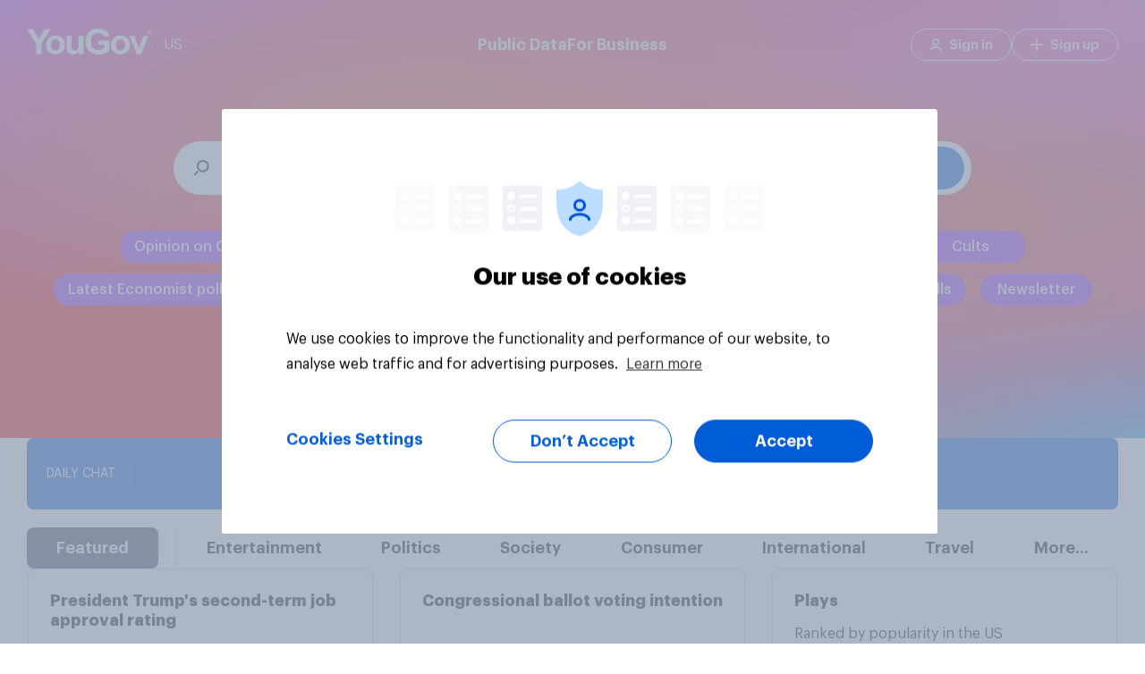

--- FILE ---
content_type: text/html; charset=utf-8
request_url: https://today.yougov.com/topics/entertainment/explore/website/Amazon_Prime(popup:search/ivanka;type=articles/topics/politics/articles-reports/2019/04/02/emails-jared-ivanka-clinton-illegal-whatsapp)
body_size: 102526
content:
<!DOCTYPE html><html lang="en-us" data-beasties-container><head>
    <meta charset="utf-8">
    <title>YouGov /Research Reality</title><link rel="preconnect" href="https://dev.visualwebsiteoptimizer.com/"><link rel="dns-prefetch" href="https://dev.visualwebsiteoptimizer.com/"><link rel="preconnect" href="https://www.google-analytics.com/"><link rel="dns-prefetch" href="https://www.google-analytics.com/"><link rel="preconnect" href="https://www.googletagmanager.com/"><link rel="dns-prefetch" href="https://www.googletagmanager.com/"><link rel="preconnect" href="https://cdn-ukwest.onetrust.com/"><link rel="dns-prefetch" href="https://cdn-ukwest.onetrust.com/"><link rel="preconnect" href="https://d18lkz4dllo6v2.cloudfront.net/"><link rel="dns-prefetch" href="https://d18lkz4dllo6v2.cloudfront.net/"><link rel="preconnect" href="https://d3hjzzsa8cr26l.cloudfront.net/"><link rel="dns-prefetch" href="https://d3hjzzsa8cr26l.cloudfront.net/"><link rel="preconnect" href="https://d39be2hlyrutg8.cloudfront.net/"><link rel="dns-prefetch" href="https://d39be2hlyrutg8.cloudfront.net/"><link rel="preload" type="font/woff2" crossorigin href="https://d39be2hlyrutg8.cloudfront.net/1bb7a08c/assets/fonts/graphik/Graphik-Regular.woff2" as="font">
    <meta name="referrer" content="no-referrer-when-downgrade">
    <meta name="viewport" content="width=device-width, initial-scale=1">
    <meta name="robots" content="noarchive">
    <link rel="shortcut icon" type="image/x-icon" href="https://d39be2hlyrutg8.cloudfront.net/static/favicon.ico">
  <link rel="stylesheet" href="https://d39be2hlyrutg8.cloudfront.net/1bb7a08c/styles.css">
<script>
window.appConfig = {
    "accountWebsiteUrl": "https://account.yougov.com/us-en/account/",
    "attributorApiUrl": "https://api.yougov.com/platform/attributor/v1/attributions/",
    "attributorScriptUrl": "https://d1z3r0i09bwium.cloudfront.net/v1.0/attributor.js",
    "blueskyVerificationKey": "did:plc:ke6f766al4swdugyvmvyipuo",
    "bussinessLink": "https://business.yougov.com",
    "clientPublicContentApiUrl": "https://api-test.yougov.com/public-content",
    "cmsApiPrefix": "",
    "cmsConfApiUrl": "https://api-test.yougov.com/cms-conf",
    "cmsEditorialApiUrl": "https://api-test.yougov.com/cms-editorial",
    "cmsRegion": "US",
    "contentLanguageCode": "en-us",
    "dreamDataOmitPath": "/politics/",
    "electionsMetaFileUrl": "https://d2qblwfsxsgzx.cloudfront.net",
    "electionsMetaVersion": "prod_version_meta",
    "electionsOneSignalAppId": "8c32c9e3-64bc-4458-a7f3-cbe1324b414e",
    "featureFlags": {
        "allowCategoryFilter": true,
        "allowEntityPage": false,
        "appType": 2,
        "articleRedirectsEnabled": true,
        "auElectionsEnabled": false,
        "caElectionsEnabled": true,
        "deElectionsEnabled": false,
        "dreamdataEnabled": true,
        "enableVotingIntentionDataFetching": false,
        "entityChatEnabled": true,
        "generalElectionsEnabled": false,
        "ratingTrackerEnabled": true,
        "usElectionTableDownloadEnabled": true,
        "usElectionsEnabled": true
    },
    "globalCmsApiPrefix": "https://api-test.yougov.com/cms-business",
    "googleTagManagerId": "GTM-N8N27LK",
    "inconvoAppCode": "yougov-us",
    "inconvoCountryCode": "us",
    "inconvoDailyChat": "daily-chat-usa",
    "languageCode": "en",
    "marketo": {
        "formId": 1006,
        "munchkinId": "464-VHH-988"
    },
    "oneTrustId": "a4073cbc-6baa-4cf9-924c-45e9c200cd23",
    "publicApiPrefix": "/_pubapis/v5",
    "publicApiRegion": "us",
    "publicDataApiUrl": "https://api-test.yougov.com/public-data",
    "recaptchaMarketoSiteKey": "6LeOlI8UAAAAACjYQXxbo6aTPzSf52D6ZpUku2Zm",
    "singUpUrl": "https://account.yougov.com/us-en/join/main/",
    "siteId": 54,
    "sitemapApiUrl": "https://ygo-sitemaps-us-prod-web--online.k8s-sv2.yougov.net",
    "trustpilotBusinessId": "4a89bf070000640005048717",
    "trustpilotTemplateId": "53aa8807dec7e10d38f59f32",
    "usElectionApiUrl": "https://d2qblwfsxsgzx.cloudfront.net",
    "usElectionAuthUrl": "https://elections-data-uploader-prod-web--data-publication.k8s-emea.yougov.net/auth/login",
    "usElectionsMetaFileUrl": "https://d2qblwfsxsgzx.cloudfront.net",
    "usElectionsMetaVersion": "prod_version_meta",
    "usElectionsResourceName": "us_election_2024",
    "websiteDomain": "today.yougov.com"
};
</script>
    <style ng-app-id="yg-app">main[_ngcontent-yg-app-c3086243853]{display:flex;flex-direction:column;min-height:calc(100vh - 100px)}.app-container[_ngcontent-yg-app-c3086243853]{width:100%}yg-header[_ngcontent-yg-app-c3086243853]{position:relative;top:0;z-index:130;display:block}yg-header[_ngcontent-yg-app-c3086243853]:not(.homepage){position:sticky}</style><style ng-app-id="yg-app">



@keyframes _ngcontent-yg-app-c4294509511_loading{to{transform:translate(350%)}}@keyframes _ngcontent-yg-app-c4294509511_COLOR_BAR{0%{width:0}to{width:100%}}.menu[_ngcontent-yg-app-c4294509511]{position:absolute;top:0;left:0;z-index:140;display:flex;flex-direction:column;align-items:center;width:100%}@media (max-width: 1099px){.menu[_ngcontent-yg-app-c4294509511]{height:84px;padding:22px 20px 14px}}@media (min-width: 1100px){.menu[_ngcontent-yg-app-c4294509511]{padding:32px 20px}}.menu[_ngcontent-yg-app-c4294509511]:before{content:"";position:absolute;top:0;left:0;z-index:-1;width:100%;height:100%;transition:background-color .35s ease-in-out}.menu.white-background[_ngcontent-yg-app-c4294509511]{position:relative;background-color:#fff}.menu.white-background[_ngcontent-yg-app-c4294509511]   .content[_ngcontent-yg-app-c4294509511]   .left[_ngcontent-yg-app-c4294509511]   .button[_ngcontent-yg-app-c4294509511]{border-left-color:#00000040;color:#000}.menu.white-background[_ngcontent-yg-app-c4294509511]   .content[_ngcontent-yg-app-c4294509511]   .left[_ngcontent-yg-app-c4294509511]   .logo[_ngcontent-yg-app-c4294509511]{filter:none}.menu.white-background[_ngcontent-yg-app-c4294509511]   .content[_ngcontent-yg-app-c4294509511]   .main[_ngcontent-yg-app-c4294509511]   .button[_ngcontent-yg-app-c4294509511]{color:#000}.menu.white-background[_ngcontent-yg-app-c4294509511]   .content[_ngcontent-yg-app-c4294509511]   .right[_ngcontent-yg-app-c4294509511]   .button[_ngcontent-yg-app-c4294509511]{border-color:#006bdb;color:#006bdb}.menu.white-background[_ngcontent-yg-app-c4294509511]   .content[_ngcontent-yg-app-c4294509511]   .right[_ngcontent-yg-app-c4294509511]   .button[_ngcontent-yg-app-c4294509511]:hover{background-color:#006bdb;color:#fff}.menu.mobile-menu-open[_ngcontent-yg-app-c4294509511]:before{background-color:#fff}.menu.mobile-menu-open[_ngcontent-yg-app-c4294509511]   .content[_ngcontent-yg-app-c4294509511]   .left[_ngcontent-yg-app-c4294509511]   .logo[_ngcontent-yg-app-c4294509511]{filter:none}.menu.mobile-menu-open[_ngcontent-yg-app-c4294509511]   .content[_ngcontent-yg-app-c4294509511]   .mobile-content[_ngcontent-yg-app-c4294509511]{pointer-events:all}.menu.mobile-menu-open[_ngcontent-yg-app-c4294509511]   .content[_ngcontent-yg-app-c4294509511]   .mobile-content[_ngcontent-yg-app-c4294509511]:after{content:"";position:absolute;top:0;right:20px;left:20px;height:1px;background-color:#dde1e7}.menu[_ngcontent-yg-app-c4294509511]   .content[_ngcontent-yg-app-c4294509511]{display:flex;align-items:center;justify-content:space-between;width:100%;max-width:1220px}.menu[_ngcontent-yg-app-c4294509511]   .content[_ngcontent-yg-app-c4294509511]   .left[_ngcontent-yg-app-c4294509511]{position:relative;display:flex;gap:12px;align-items:center;color:#fff}@media (max-width: 1099px){.menu[_ngcontent-yg-app-c4294509511]   .content[_ngcontent-yg-app-c4294509511]   .left[_ngcontent-yg-app-c4294509511]   .site-picker[_ngcontent-yg-app-c4294509511]{display:none}}.menu[_ngcontent-yg-app-c4294509511]   .content[_ngcontent-yg-app-c4294509511]   .left[_ngcontent-yg-app-c4294509511]   .logo[_ngcontent-yg-app-c4294509511]{filter:brightness(0) invert(1)}.menu[_ngcontent-yg-app-c4294509511]   .content[_ngcontent-yg-app-c4294509511]   .left[_ngcontent-yg-app-c4294509511]   .logo[_ngcontent-yg-app-c4294509511]   .logo-image[_ngcontent-yg-app-c4294509511]{pointer-events:none}.menu[_ngcontent-yg-app-c4294509511]   .content[_ngcontent-yg-app-c4294509511]   .left[_ngcontent-yg-app-c4294509511]   .button[_ngcontent-yg-app-c4294509511]{padding-left:12px;border-left:1px solid rgba(255,255,255,.25);border-radius:0;font-weight:400;cursor:default}.menu[_ngcontent-yg-app-c4294509511]   .content[_ngcontent-yg-app-c4294509511]   .left[_ngcontent-yg-app-c4294509511]   .skip-link[_ngcontent-yg-app-c4294509511]{position:absolute;top:auto;left:-10000px;overflow:hidden;width:1px;height:1px}.menu[_ngcontent-yg-app-c4294509511]   .content[_ngcontent-yg-app-c4294509511]   .left[_ngcontent-yg-app-c4294509511]   .skip-link[_ngcontent-yg-app-c4294509511]:focus{top:0;left:0;z-index:2;width:100%;height:auto;padding:8px;background-color:#fff;outline:2px solid #000000;color:#000;text-align:center}.menu[_ngcontent-yg-app-c4294509511]   .content[_ngcontent-yg-app-c4294509511]   .left[_ngcontent-yg-app-c4294509511]   .tooltip[_ngcontent-yg-app-c4294509511]{--link-font-weight: 500;--link-margin-bottom: 12px;display:block;width:590px;padding:64px 64px 52px;column-count:2;column-fill:balance;column-gap:32px}@media (max-width: 1099px){.menu[_ngcontent-yg-app-c4294509511]   .content[_ngcontent-yg-app-c4294509511]   .right[_ngcontent-yg-app-c4294509511]{display:none}}@media (min-width: 1100px){.menu[_ngcontent-yg-app-c4294509511]   .content[_ngcontent-yg-app-c4294509511]   .right[_ngcontent-yg-app-c4294509511]{display:flex;gap:12px;align-items:center;color:#fff}}.menu[_ngcontent-yg-app-c4294509511]   .content[_ngcontent-yg-app-c4294509511]   .right[_ngcontent-yg-app-c4294509511]   .button[_ngcontent-yg-app-c4294509511]{display:flex;align-items:center;justify-content:center;min-width:auto;height:36px;padding:0 20px;border:1px solid #fff;border-radius:18px;background-color:transparent;color:#fff;font-weight:600;font-size:14px;white-space:nowrap;transition:none}.menu[_ngcontent-yg-app-c4294509511]   .content[_ngcontent-yg-app-c4294509511]   .right[_ngcontent-yg-app-c4294509511]   .button[_ngcontent-yg-app-c4294509511]   .icon[_ngcontent-yg-app-c4294509511]{width:14px;height:14px;margin-right:8px;-webkit-mask-position:center;-webkit-mask-size:contain;-webkit-mask-repeat:no-repeat;background-color:currentColor}.menu[_ngcontent-yg-app-c4294509511]   .content[_ngcontent-yg-app-c4294509511]   .right[_ngcontent-yg-app-c4294509511]   .button[_ngcontent-yg-app-c4294509511]:hover{background-color:#fff;color:#006bdb}.menu[_ngcontent-yg-app-c4294509511]   .content[_ngcontent-yg-app-c4294509511]   .right[_ngcontent-yg-app-c4294509511]   .tooltip[_ngcontent-yg-app-c4294509511]{width:350px;padding:48px 56px}.menu[_ngcontent-yg-app-c4294509511]   .content[_ngcontent-yg-app-c4294509511]   .right[_ngcontent-yg-app-c4294509511]   .search-button[_ngcontent-yg-app-c4294509511]{display:flex;align-items:center;justify-content:center;width:36px;height:36px;padding:0;border:none;background-color:#fff;visibility:hidden}.menu[_ngcontent-yg-app-c4294509511]   .content[_ngcontent-yg-app-c4294509511]   .right[_ngcontent-yg-app-c4294509511]   .search-button[_ngcontent-yg-app-c4294509511]   svg[_ngcontent-yg-app-c4294509511]   path[_ngcontent-yg-app-c4294509511]{fill:#006bdb}.menu[_ngcontent-yg-app-c4294509511]   .content[_ngcontent-yg-app-c4294509511]   .right[_ngcontent-yg-app-c4294509511]   .search-button.dark[_ngcontent-yg-app-c4294509511]{background-color:#000}.menu[_ngcontent-yg-app-c4294509511]   .content[_ngcontent-yg-app-c4294509511]   .right[_ngcontent-yg-app-c4294509511]   .search-button.dark[_ngcontent-yg-app-c4294509511]   svg[_ngcontent-yg-app-c4294509511]   path[_ngcontent-yg-app-c4294509511]{fill:#fff}.menu[_ngcontent-yg-app-c4294509511]   .content[_ngcontent-yg-app-c4294509511]   .right[_ngcontent-yg-app-c4294509511]   .search-button.visible[_ngcontent-yg-app-c4294509511]{visibility:visible}@media (max-width: 1099px){.menu[_ngcontent-yg-app-c4294509511]   .content[_ngcontent-yg-app-c4294509511]   .main[_ngcontent-yg-app-c4294509511]{display:none}}@media (min-width: 1100px){.menu[_ngcontent-yg-app-c4294509511]   .content[_ngcontent-yg-app-c4294509511]   .main[_ngcontent-yg-app-c4294509511]{position:absolute;left:50%;display:flex;gap:48px;transform:translate(-50%)}}.menu[_ngcontent-yg-app-c4294509511]   .content[_ngcontent-yg-app-c4294509511]   .main[_ngcontent-yg-app-c4294509511]   .button[_ngcontent-yg-app-c4294509511]{font-weight:600;font-size:18px;cursor:default}.menu[_ngcontent-yg-app-c4294509511]   .content[_ngcontent-yg-app-c4294509511]   .main[_ngcontent-yg-app-c4294509511]   .tooltip[_ngcontent-yg-app-c4294509511]{width:min(100vw - 40px,1220px);padding:60px 64px 48px}@media (min-width: 1100px){.menu[_ngcontent-yg-app-c4294509511]   .content[_ngcontent-yg-app-c4294509511]   .mobile-button[_ngcontent-yg-app-c4294509511]{display:none}}.menu[_ngcontent-yg-app-c4294509511]   .content[_ngcontent-yg-app-c4294509511]   .mobile-content[_ngcontent-yg-app-c4294509511]{position:absolute;top:84px;left:0;width:100%;height:calc(100vh - 84px);background:#fff;opacity:0;pointer-events:none;transition:opacity .35s ease-in-out}@media (min-width: 1100px){.menu[_ngcontent-yg-app-c4294509511]   .content[_ngcontent-yg-app-c4294509511]   .mobile-content[_ngcontent-yg-app-c4294509511]{display:none}}.menu[_ngcontent-yg-app-c4294509511]   .content[_ngcontent-yg-app-c4294509511]   .mobile-content.open[_ngcontent-yg-app-c4294509511]{opacity:1}</style><style ng-app-id="yg-app">



@keyframes _ngcontent-yg-app-c3975424535_loading{to{transform:translate(350%)}}@keyframes _ngcontent-yg-app-c3975424535_COLOR_BAR{0%{width:0}to{width:100%}}.site-footer[_ngcontent-yg-app-c3975424535]{display:flex;flex-direction:column;padding:56px 0 48px;border-radius:2px;background-color:#fff;font-size:14px}.site-footer[_ngcontent-yg-app-c3975424535] > *[_ngcontent-yg-app-c3975424535]{width:1220px;margin:0 auto;padding:0 8px}@media (min-width: 960px) and (max-width: 1279.95px){.site-footer[_ngcontent-yg-app-c3975424535] > *[_ngcontent-yg-app-c3975424535]{width:930px}}@media (max-width: 599.95px),(min-width: 600px) and (max-width: 839.95px),(min-width: 840px) and (max-width: 959.95px){.site-footer[_ngcontent-yg-app-c3975424535] > *[_ngcontent-yg-app-c3975424535]{width:100%;padding:0 16px}}.site-footer[_ngcontent-yg-app-c3975424535]   .header[_ngcontent-yg-app-c3975424535]{display:flex}@media (max-width: 599.95px),(min-width: 600px) and (max-width: 839.95px),(min-width: 840px) and (max-width: 959.95px){.site-footer[_ngcontent-yg-app-c3975424535]   .header[_ngcontent-yg-app-c3975424535]{overflow:hidden;margin-bottom:24px}}@media (max-width: 599.95px){.site-footer[_ngcontent-yg-app-c3975424535]   .header[_ngcontent-yg-app-c3975424535]   img[_ngcontent-yg-app-c3975424535]{position:relative}}.site-footer[_ngcontent-yg-app-c3975424535]   .header[_ngcontent-yg-app-c3975424535]   img[_ngcontent-yg-app-c3975424535]{object-fit:contain}.site-footer[_ngcontent-yg-app-c3975424535]   .main-container[_ngcontent-yg-app-c3975424535]{display:flex;flex-direction:row;justify-content:space-between;line-height:2}@media (max-width: 599.95px),(min-width: 600px) and (max-width: 839.95px),(min-width: 840px) and (max-width: 959.95px){.site-footer[_ngcontent-yg-app-c3975424535]   .main-container[_ngcontent-yg-app-c3975424535]{flex-direction:column}}.site-footer[_ngcontent-yg-app-c3975424535]   .main-container[_ngcontent-yg-app-c3975424535]   a[_ngcontent-yg-app-c3975424535]{position:relative;transition:color ease .25s;color:#616e90;text-decoration:none}.site-footer[_ngcontent-yg-app-c3975424535]   .main-container[_ngcontent-yg-app-c3975424535]   a[_ngcontent-yg-app-c3975424535]:after{content:"";position:absolute;bottom:-6px;left:0;width:100%;height:1px;background:transparent;transition:background ease .25s,bottom ease .25s}.site-footer[_ngcontent-yg-app-c3975424535]   .main-container[_ngcontent-yg-app-c3975424535]   a[_ngcontent-yg-app-c3975424535]:hover:after{bottom:-4px;background:#616e90}.site-footer[_ngcontent-yg-app-c3975424535]   .main-container[_ngcontent-yg-app-c3975424535]   a.active[_ngcontent-yg-app-c3975424535]:after{bottom:-4px;background:#616e90}.site-footer[_ngcontent-yg-app-c3975424535]   .main-container[_ngcontent-yg-app-c3975424535]   a.active[_ngcontent-yg-app-c3975424535]:hover:after{background:#616e90}@media (max-width: 599.95px),(min-width: 600px) and (max-width: 839.95px),(min-width: 840px) and (max-width: 959.95px){.site-footer[_ngcontent-yg-app-c3975424535]   .main-container[_ngcontent-yg-app-c3975424535]   .company[_ngcontent-yg-app-c3975424535]{margin-bottom:16px;border-top:solid 1px #dde1e7}}.site-footer[_ngcontent-yg-app-c3975424535]   .main-container[_ngcontent-yg-app-c3975424535]   .company[_ngcontent-yg-app-c3975424535]   .menu[_ngcontent-yg-app-c3975424535]   li[_ngcontent-yg-app-c3975424535]{width:135px}@media (max-width: 599.95px),(min-width: 600px) and (max-width: 839.95px),(min-width: 840px) and (max-width: 959.95px){.site-footer[_ngcontent-yg-app-c3975424535]   .main-container[_ngcontent-yg-app-c3975424535]   .company[_ngcontent-yg-app-c3975424535]   .menu[_ngcontent-yg-app-c3975424535]   li[_ngcontent-yg-app-c3975424535]{width:100%}}@media (max-width: 599.95px),(min-width: 600px) and (max-width: 839.95px),(min-width: 840px) and (max-width: 959.95px){.site-footer[_ngcontent-yg-app-c3975424535]   .main-container[_ngcontent-yg-app-c3975424535]   .company[_ngcontent-yg-app-c3975424535]   .column-title[_ngcontent-yg-app-c3975424535]:before{background:url(https://d39be2hlyrutg8.cloudfront.net/1bb7a08c/assets/images/svg/footer-icon-info-mobile.svg) no-repeat}}@media (max-width: 599.95px),(min-width: 600px) and (max-width: 839.95px),(min-width: 840px) and (max-width: 959.95px){.site-footer[_ngcontent-yg-app-c3975424535]   .main-container[_ngcontent-yg-app-c3975424535]   .global-sites[_ngcontent-yg-app-c3975424535]{border-top:solid 1px #dde1e7}}@media (max-width: 599.95px),(min-width: 600px) and (max-width: 839.95px),(min-width: 840px) and (max-width: 959.95px){.site-footer[_ngcontent-yg-app-c3975424535]   .main-container[_ngcontent-yg-app-c3975424535]   .global-sites[_ngcontent-yg-app-c3975424535]   .column-title[_ngcontent-yg-app-c3975424535]:before{background:url(https://d39be2hlyrutg8.cloudfront.net/1bb7a08c/assets/images/svg/footer-icon-world-mobile.svg) no-repeat}}.site-footer[_ngcontent-yg-app-c3975424535]   .main-container[_ngcontent-yg-app-c3975424535]   .column-title[_ngcontent-yg-app-c3975424535]{margin:0 0 28px;color:#33415c;font-weight:600;font-size:14px;line-height:46px;text-transform:uppercase}@media (max-width: 599.95px),(min-width: 600px) and (max-width: 839.95px),(min-width: 840px) and (max-width: 959.95px){.site-footer[_ngcontent-yg-app-c3975424535]   .main-container[_ngcontent-yg-app-c3975424535]   .column-title[_ngcontent-yg-app-c3975424535]{display:flex;align-items:center;margin-top:15px;margin-bottom:0;font-size:18px;line-height:1.5;text-transform:none}}@media (max-width: 599.95px),(min-width: 600px) and (max-width: 839.95px),(min-width: 840px) and (max-width: 959.95px){.site-footer[_ngcontent-yg-app-c3975424535]   .main-container[_ngcontent-yg-app-c3975424535]   .column-title.mobile-hide[_ngcontent-yg-app-c3975424535]{display:none}}.site-footer[_ngcontent-yg-app-c3975424535]   .main-container[_ngcontent-yg-app-c3975424535]   .column-title[_ngcontent-yg-app-c3975424535]:before, .site-footer[_ngcontent-yg-app-c3975424535]   .main-container[_ngcontent-yg-app-c3975424535]   .column-title[_ngcontent-yg-app-c3975424535]:after{content:"";display:flex;flex-direction:row;background-size:contain}@media (max-width: 599.95px),(min-width: 600px) and (max-width: 839.95px),(min-width: 840px) and (max-width: 959.95px){.site-footer[_ngcontent-yg-app-c3975424535]   .main-container[_ngcontent-yg-app-c3975424535]   .column-title[_ngcontent-yg-app-c3975424535]:before{width:18px;height:18px;margin-right:12px}}@media (max-width: 599.95px),(min-width: 600px) and (max-width: 839.95px),(min-width: 840px) and (max-width: 959.95px){.site-footer[_ngcontent-yg-app-c3975424535]   .main-container[_ngcontent-yg-app-c3975424535]   .column-title[_ngcontent-yg-app-c3975424535]:after{width:18px;height:11px;margin-left:auto;background:url(https://d39be2hlyrutg8.cloudfront.net/1bb7a08c/assets/images/svg/icon-chevron-down.svg) no-repeat}}.site-footer[_ngcontent-yg-app-c3975424535]   .main-container[_ngcontent-yg-app-c3975424535]   .menu[_ngcontent-yg-app-c3975424535]{display:flex;flex-flow:column;margin:-5px 0 0;padding:0;list-style:none;line-height:26px}@media (min-width: 960px) and (max-width: 1279.95px){.site-footer[_ngcontent-yg-app-c3975424535]   .main-container[_ngcontent-yg-app-c3975424535]   .menu[_ngcontent-yg-app-c3975424535]{max-height:none}}@media (max-width: 599.95px),(min-width: 600px) and (max-width: 839.95px),(min-width: 840px) and (max-width: 959.95px){.site-footer[_ngcontent-yg-app-c3975424535]   .main-container[_ngcontent-yg-app-c3975424535]   .menu[_ngcontent-yg-app-c3975424535]{max-height:none;margin:0;font-size:16px}}.site-footer[_ngcontent-yg-app-c3975424535]   .main-container[_ngcontent-yg-app-c3975424535]   .menu[_ngcontent-yg-app-c3975424535]   li[_ngcontent-yg-app-c3975424535]{width:120px}@media (max-width: 599.95px),(min-width: 600px) and (max-width: 839.95px),(min-width: 840px) and (max-width: 959.95px){.site-footer[_ngcontent-yg-app-c3975424535]   .main-container[_ngcontent-yg-app-c3975424535]   .menu[_ngcontent-yg-app-c3975424535]   li[_ngcontent-yg-app-c3975424535]{width:100%}}.site-footer[_ngcontent-yg-app-c3975424535]   .main-container[_ngcontent-yg-app-c3975424535]   .menu.multi-column[_ngcontent-yg-app-c3975424535]{display:block;column-count:2;column-gap:74px}@media (min-width: 960px) and (max-width: 1279.95px){.site-footer[_ngcontent-yg-app-c3975424535]   .main-container[_ngcontent-yg-app-c3975424535]   .menu.multi-column[_ngcontent-yg-app-c3975424535]{column-count:2}}@media (max-width: 599.95px),(min-width: 600px) and (max-width: 839.95px),(min-width: 840px) and (max-width: 959.95px){.site-footer[_ngcontent-yg-app-c3975424535]   .main-container[_ngcontent-yg-app-c3975424535]   .menu.multi-column[_ngcontent-yg-app-c3975424535]{column-count:1;column-gap:0}}.site-footer[_ngcontent-yg-app-c3975424535]   .main-container[_ngcontent-yg-app-c3975424535]   details[open][_ngcontent-yg-app-c3975424535]   summary[_ngcontent-yg-app-c3975424535] ~ *[_ngcontent-yg-app-c3975424535]{height:auto;margin-top:15px}.site-footer[_ngcontent-yg-app-c3975424535]   .main-container[_ngcontent-yg-app-c3975424535]   details[_ngcontent-yg-app-c3975424535]   summary[_ngcontent-yg-app-c3975424535]{display:block}.site-footer[_ngcontent-yg-app-c3975424535]   .main-container[_ngcontent-yg-app-c3975424535]   details[_ngcontent-yg-app-c3975424535]   summary[_ngcontent-yg-app-c3975424535]::-webkit-details-marker{display:none}.site-footer[_ngcontent-yg-app-c3975424535]   .main-container[_ngcontent-yg-app-c3975424535]   details[_ngcontent-yg-app-c3975424535]   summary[_ngcontent-yg-app-c3975424535]:hover{cursor:pointer}.site-footer[_ngcontent-yg-app-c3975424535]   .separator[_ngcontent-yg-app-c3975424535]{height:1px;margin:28px auto 32px;border:none;background-color:#dde1e7;opacity:.5}@media (max-width: 599.95px),(min-width: 600px) and (max-width: 839.95px),(min-width: 840px) and (max-width: 959.95px){.site-footer[_ngcontent-yg-app-c3975424535]   .separator[_ngcontent-yg-app-c3975424535]{margin:15px auto;opacity:1}}.site-footer[_ngcontent-yg-app-c3975424535]   .footer[_ngcontent-yg-app-c3975424535]{display:flex;flex-direction:row;justify-content:space-between;color:#616e90;font-size:14px;line-height:2}@media (max-width: 599.95px),(min-width: 600px) and (max-width: 839.95px),(min-width: 840px) and (max-width: 959.95px){.site-footer[_ngcontent-yg-app-c3975424535]   .footer[_ngcontent-yg-app-c3975424535]{flex-direction:column;font-size:16px}}.site-footer[_ngcontent-yg-app-c3975424535]   .footer[_ngcontent-yg-app-c3975424535]   .copyright[_ngcontent-yg-app-c3975424535]{margin:0;text-transform:capitalize}@media (max-width: 599.95px),(min-width: 600px) and (max-width: 839.95px),(min-width: 840px) and (max-width: 959.95px){.site-footer[_ngcontent-yg-app-c3975424535]   .footer[_ngcontent-yg-app-c3975424535]   .copyright[_ngcontent-yg-app-c3975424535]{order:2;padding-top:20px;border-top:solid 1px #dde1e7;color:#616e90;font-size:14px;line-height:26px}}.site-footer[_ngcontent-yg-app-c3975424535]   .footer[_ngcontent-yg-app-c3975424535]   .menu[_ngcontent-yg-app-c3975424535]{display:flex;flex-direction:row;margin:0;list-style:none}@media (max-width: 599.95px),(min-width: 600px) and (max-width: 839.95px),(min-width: 840px) and (max-width: 959.95px){.site-footer[_ngcontent-yg-app-c3975424535]   .footer[_ngcontent-yg-app-c3975424535]   .menu[_ngcontent-yg-app-c3975424535]{flex-direction:column;order:1;margin:12px 0;padding:0}}@media (max-width: 599.95px),(min-width: 600px) and (max-width: 839.95px),(min-width: 840px) and (max-width: 959.95px){.site-footer[_ngcontent-yg-app-c3975424535]   .footer[_ngcontent-yg-app-c3975424535]   .menu[_ngcontent-yg-app-c3975424535]   .item[_ngcontent-yg-app-c3975424535]{line-height:1.75}}.site-footer[_ngcontent-yg-app-c3975424535]   .footer[_ngcontent-yg-app-c3975424535]   .menu[_ngcontent-yg-app-c3975424535]   .item[_ngcontent-yg-app-c3975424535] > a[_ngcontent-yg-app-c3975424535]{line-height:1.75}.site-footer[_ngcontent-yg-app-c3975424535]   .footer[_ngcontent-yg-app-c3975424535]   .menu[_ngcontent-yg-app-c3975424535]   .item[_ngcontent-yg-app-c3975424535]:not(:last-child) > a[_ngcontent-yg-app-c3975424535]{padding:0 14px;border-right:1px solid #616e90}@media (max-width: 599.95px),(min-width: 600px) and (max-width: 839.95px),(min-width: 840px) and (max-width: 959.95px){.site-footer[_ngcontent-yg-app-c3975424535]   .footer[_ngcontent-yg-app-c3975424535]   .menu[_ngcontent-yg-app-c3975424535]   .item[_ngcontent-yg-app-c3975424535]:not(:last-child) > a[_ngcontent-yg-app-c3975424535]{padding:0;border:none}}.site-footer[_ngcontent-yg-app-c3975424535]   .footer[_ngcontent-yg-app-c3975424535]   .menu[_ngcontent-yg-app-c3975424535]   .item[_ngcontent-yg-app-c3975424535]:last-child > a[_ngcontent-yg-app-c3975424535]{padding-left:14px}@media (max-width: 599.95px),(min-width: 600px) and (max-width: 839.95px),(min-width: 840px) and (max-width: 959.95px){.site-footer[_ngcontent-yg-app-c3975424535]   .footer[_ngcontent-yg-app-c3975424535]   .menu[_ngcontent-yg-app-c3975424535]   .item[_ngcontent-yg-app-c3975424535]:last-child > a[_ngcontent-yg-app-c3975424535]{padding:0}}.site-footer[_ngcontent-yg-app-c3975424535]   .footer[_ngcontent-yg-app-c3975424535]   .menu[_ngcontent-yg-app-c3975424535]   a[_ngcontent-yg-app-c3975424535]{color:#616e90;text-decoration:none}@media (max-width: 599.95px),(min-width: 600px) and (max-width: 839.95px),(min-width: 840px) and (max-width: 959.95px){.site-footer[_ngcontent-yg-app-c3975424535]   .footer[_ngcontent-yg-app-c3975424535]   .menu[_ngcontent-yg-app-c3975424535]   a[_ngcontent-yg-app-c3975424535]{font-weight:500;line-height:2}}.site-footer[_ngcontent-yg-app-c3975424535]   .footer[_ngcontent-yg-app-c3975424535]   .menu[_ngcontent-yg-app-c3975424535]   a[_ngcontent-yg-app-c3975424535]:hover{color:#ff412c}.site-footer[_ngcontent-yg-app-c3975424535]   .mobile-show[_ngcontent-yg-app-c3975424535]{display:none}@media (max-width: 599.95px),(min-width: 600px) and (max-width: 839.95px),(min-width: 840px) and (max-width: 959.95px){.site-footer[_ngcontent-yg-app-c3975424535]   .mobile-show[_ngcontent-yg-app-c3975424535]{display:block}}@media (max-width: 599.95px),(min-width: 600px) and (max-width: 839.95px),(min-width: 840px) and (max-width: 959.95px){.site-footer[_ngcontent-yg-app-c3975424535]   .mobile-hide[_ngcontent-yg-app-c3975424535]{display:none}}.site-footer[_ngcontent-yg-app-c3975424535]   .social-icons[_ngcontent-yg-app-c3975424535]{display:none}.site-footer[_ngcontent-yg-app-c3975424535]   .separator[_ngcontent-yg-app-c3975424535]{margin:32px 0;opacity:initial}@media (max-width: 599.95px),(min-width: 600px) and (max-width: 839.95px),(min-width: 840px) and (max-width: 959.95px){.site-footer[_ngcontent-yg-app-c3975424535]   .separator[_ngcontent-yg-app-c3975424535]{margin:15px 0}}.site-footer[_ngcontent-yg-app-c3975424535]   .separator[_ngcontent-yg-app-c3975424535]:nth-of-type(1){display:none}.site-footer[_ngcontent-yg-app-c3975424535]   .header[_ngcontent-yg-app-c3975424535]{align-items:center;margin-bottom:32px;padding:24px 0;border-top:1px solid #dde1e7;border-bottom:1px solid #dde1e7}@media (max-width: 599.95px),(min-width: 600px) and (max-width: 839.95px),(min-width: 840px) and (max-width: 959.95px){.site-footer[_ngcontent-yg-app-c3975424535]   .header[_ngcontent-yg-app-c3975424535]{margin-bottom:24px;padding:24px 0 0;border-bottom:none}}.site-footer[_ngcontent-yg-app-c3975424535]   .main-container[_ngcontent-yg-app-c3975424535]   .company[_ngcontent-yg-app-c3975424535]{min-width:208px}.site-footer[_ngcontent-yg-app-c3975424535]   .main-container[_ngcontent-yg-app-c3975424535]   .global-sites[_ngcontent-yg-app-c3975424535]{flex:2}.site-footer[_ngcontent-yg-app-c3975424535]   .main-container[_ngcontent-yg-app-c3975424535]   .social-icons[_ngcontent-yg-app-c3975424535]{display:flex;flex:3;justify-content:end}.site-footer[_ngcontent-yg-app-c3975424535]   .main-container[_ngcontent-yg-app-c3975424535]   .column-title[_ngcontent-yg-app-c3975424535]{margin:0 0 22px;font-weight:700;line-height:1.71}@media (max-width: 599.95px),(min-width: 600px) and (max-width: 839.95px),(min-width: 840px) and (max-width: 959.95px){.site-footer[_ngcontent-yg-app-c3975424535]   .main-container[_ngcontent-yg-app-c3975424535]   .column-title[_ngcontent-yg-app-c3975424535]{margin-top:15px;margin-bottom:0;line-height:1.5}}@media (max-width: 599.95px),(min-width: 600px) and (max-width: 839.95px),(min-width: 840px) and (max-width: 959.95px){.site-footer[_ngcontent-yg-app-c3975424535]   .main-container[_ngcontent-yg-app-c3975424535]   .mobile-hide[_ngcontent-yg-app-c3975424535]{display:none}}.site-footer.grey-background[_ngcontent-yg-app-c3975424535]{background-color:#f4f5f6}</style><script src="https://cdn-ukwest.onetrust.com/consent/a4073cbc-6baa-4cf9-924c-45e9c200cd23/OtAutoBlock.js" type="text/javascript"></script><script src="https://cdn-ukwest.onetrust.com/scripttemplates/otSDKStub.js" type="text/javascript" charset="UTF-8" data-document-language="true" data-domain-script="a4073cbc-6baa-4cf9-924c-45e9c200cd23"></script><script type="text/javascript">
function OptanonWrapper() {
  const refreshButtonsSelectors =
    OneTrust.GetDomainData().ConsentModel.Name === 'opt-out'
      ? '#onetrust-reject-all-handler, .ot-pc-refuse-all-handler, .save-preference-btn-handler.onetrust-close-btn-handler'
      : '#onetrust-accept-btn-handler, #accept-recommended-btn-handler, .save-preference-btn-handler.onetrust-close-btn-handler';
  document.addEventListener('click', function(event) {
    if([...document.querySelectorAll(refreshButtonsSelectors)].includes(event.target)) {
      // Reload at next tick to give OneTrust enough time to update consent cookies.
      setTimeout(() => {
        location.reload();
      })
    }
  });

  const optOutConsentModel = OneTrust.GetDomainData().ConsentModel.Name === 'opt-out';
  const vwoAllowed = OptanonActiveGroups.includes('C0002');
  const vwoNeverLoaded = !localStorage.getItem('vwoLoaded');

  if(optOutConsentModel && vwoAllowed && vwoNeverLoaded) {
    localStorage.setItem('vwoLoaded', true);
    
window._vwo_code || (function() {
var account_id=553266,
version=2.1,
settings_tolerance=2000,
hide_element='body',
hide_element_style = 'opacity:0 !important;filter:alpha(opacity=0) !important;background:none !important',
/* DO NOT EDIT BELOW THIS LINE */
f=false,w=window,d=document,v=d.querySelector('#vwoCode'),cK='_vwo_'+account_id+'_settings',cc={};try{var c=JSON.parse(localStorage.getItem('_vwo_'+account_id+'_config'));cc=c&&typeof c==='object'?c:{}}catch(e){}var stT=cc.stT==='session'?w.sessionStorage:w.localStorage;code={use_existing_jquery:function(){return typeof use_existing_jquery!=='undefined'?use_existing_jquery:undefined},library_tolerance:function(){return typeof library_tolerance!=='undefined'?library_tolerance:undefined},settings_tolerance:function(){return cc.sT||settings_tolerance},hide_element_style:function(){return'{'+(cc.hES||hide_element_style)+'}'},hide_element:function(){if(performance.getEntriesByName('first-contentful-paint')[0]){return''}return typeof cc.hE==='string'?cc.hE:hide_element},getVersion:function(){return version},finish:function(e){if(!f){f=true;var t=d.getElementById('_vis_opt_path_hides');if(t)t.parentNode.removeChild(t);if(e)(new Image).src='https://dev.visualwebsiteoptimizer.com/ee.gif?a='+account_id+e}},finished:function(){return f},addScript:function(e){var t=d.createElement('script');t.type='text/javascript';if(e.src){t.src=e.src}else{t.text=e.text}d.getElementsByTagName('head')[0].appendChild(t)},load:function(e,t){var i=this.getSettings(),n=d.createElement('script'),r=this;t=t||{};if(i){n.textContent=i;d.getElementsByTagName('head')[0].appendChild(n);if(!w.VWO||VWO.caE){stT.removeItem(cK);r.load(e)}}else{var o=new XMLHttpRequest;o.open('GET',e,true);o.withCredentials=!t.dSC;o.responseType=t.responseType||'text';o.onload=function(){if(t.onloadCb){return t.onloadCb(o,e)}if(o.status===200){_vwo_code.addScript({text:o.responseText})}else{_vwo_code.finish('&e=loading_failure:'+e)}};o.onerror=function(){if(t.onerrorCb){return t.onerrorCb(e)}_vwo_code.finish('&e=loading_failure:'+e)};o.send()}},getSettings:function(){try{var e=stT.getItem(cK);if(!e){return}e=JSON.parse(e);if(Date.now()>e.e){stT.removeItem(cK);return}return e.s}catch(e){return}},init:function(){if(d.URL.indexOf('__vwo_disable__')>-1)return;var e=this.settings_tolerance();w._vwo_settings_timer=setTimeout(function(){_vwo_code.finish();stT.removeItem(cK)},e);var t;if(this.hide_element()!=='body'){t=d.createElement('style');var i=this.hide_element(),n=i?i+this.hide_element_style():'',r=d.getElementsByTagName('head')[0];t.setAttribute('id','_vis_opt_path_hides');v&&t.setAttribute('nonce',v.nonce);t.setAttribute('type','text/css');if(t.styleSheet)t.styleSheet.cssText=n;else t.appendChild(d.createTextNode(n));r.appendChild(t)}else{t=d.getElementsByTagName('head')[0];var n=d.createElement('div');n.style.cssText='z-index: 2147483647 !important;position: fixed !important;left: 0 !important;top: 0 !important;width: 100% !important;height: 100% !important;background: white !important;';n.setAttribute('id','_vis_opt_path_hides');n.classList.add('_vis_hide_layer');t.parentNode.insertBefore(n,t.nextSibling)}var o='https://dev.visualwebsiteoptimizer.com/j.php?a='+account_id+'&u='+encodeURIComponent(d.URL)+'&vn='+version;if(w.location.search.indexOf('_vwo_xhr')!==-1){this.addScript({src:o})}else{this.load(o+'&x=true')}}};w._vwo_code=code;code.init();})();

  }
}
        </script><script type="text/plain" class="optanon-category-C0003">
!function(){window.analytics||(window.analytics=[]),window.analytics.methods=["identify","track","trackLink","trackForm","trackClick","trackSubmit","page","pageview","ab","alias","ready","group","on","once","off"],window.analytics.factory=function(a){return function(){var t=Array.prototype.slice.call(arguments);return t.unshift(a),window.analytics.push(t),window.analytics}};for(var a=0;a<window.analytics.methods.length;a++){var t=window.analytics.methods[a];window.analytics[t]=window.analytics.factory(t)}analytics.load=function(a){if(!document.getElementById("dreamdata-analytics")){window.__DD_TEMP_ANALYTICS__=window.analytics;var t=document.createElement("script");t.async=!0,t.id="dreamdata-analytics",t.type="text/javascript",t.src="https://cdn.dreamdata.cloud/scripts/analytics/v1/dreamdata.min.js",t.addEventListener("load",function(t){if(analytics&&analytics.initialize)for(analytics.initialize({"Dreamdata.io":{apiKey:a}});window.__DD_TEMP_ANALYTICS__.length>0;){var i=window.__DD_TEMP_ANALYTICS__.shift(),n=i.shift();analytics[n]&&analytics[n].apply(analytics,i)}},!1);var i=document.getElementsByTagName("script")[0];i.parentNode.insertBefore(t,i)}},analytics.load("625919bf-3db3-4d95-acb5-b610aa1ba856"),analytics.page()}();
</script><script type="text/javascript">window.NREUM||(NREUM={});NREUM.info = {"agent":"","beacon":"bam.nr-data.net","errorBeacon":"bam.nr-data.net","licenseKey":"28418fab15","applicationID":"54213931","applicationTime":1.53258,"transactionName":"YVFaZEdTWkZRBhBYC1gbdl9HX1VZWR8BVTFEXRdEWkJdVkNKTg==","queueTime":0,"ttGuid":"e6d751c81815370f","agentToken":null}; (window.NREUM||(NREUM={})).init={privacy:{cookies_enabled:true},ajax:{deny_list:["bam-cell.nr-data.net"]},feature_flags:["soft_nav"],distributed_tracing:{enabled:true}};(window.NREUM||(NREUM={})).loader_config={agentID:"594291324",accountID:"370703",trustKey:"370703",xpid:"VwEHVlZQGwYEVlBRDgIG",licenseKey:"28418fab15",applicationID:"54213931",browserID:"594291324"};;/*! For license information please see nr-loader-spa-1.308.0.min.js.LICENSE.txt */
(()=>{var e,t,r={384:(e,t,r)=>{"use strict";r.d(t,{NT:()=>a,US:()=>u,Zm:()=>o,bQ:()=>d,dV:()=>c,pV:()=>l});var n=r(6154),i=r(1863),s=r(1910);const a={beacon:"bam.nr-data.net",errorBeacon:"bam.nr-data.net"};function o(){return n.gm.NREUM||(n.gm.NREUM={}),void 0===n.gm.newrelic&&(n.gm.newrelic=n.gm.NREUM),n.gm.NREUM}function c(){let e=o();return e.o||(e.o={ST:n.gm.setTimeout,SI:n.gm.setImmediate||n.gm.setInterval,CT:n.gm.clearTimeout,XHR:n.gm.XMLHttpRequest,REQ:n.gm.Request,EV:n.gm.Event,PR:n.gm.Promise,MO:n.gm.MutationObserver,FETCH:n.gm.fetch,WS:n.gm.WebSocket},(0,s.i)(...Object.values(e.o))),e}function d(e,t){let r=o();r.initializedAgents??={},t.initializedAt={ms:(0,i.t)(),date:new Date},r.initializedAgents[e]=t}function u(e,t){o()[e]=t}function l(){return function(){let e=o();const t=e.info||{};e.info={beacon:a.beacon,errorBeacon:a.errorBeacon,...t}}(),function(){let e=o();const t=e.init||{};e.init={...t}}(),c(),function(){let e=o();const t=e.loader_config||{};e.loader_config={...t}}(),o()}},782:(e,t,r)=>{"use strict";r.d(t,{T:()=>n});const n=r(860).K7.pageViewTiming},860:(e,t,r)=>{"use strict";r.d(t,{$J:()=>u,K7:()=>c,P3:()=>d,XX:()=>i,Yy:()=>o,df:()=>s,qY:()=>n,v4:()=>a});const n="events",i="jserrors",s="browser/blobs",a="rum",o="browser/logs",c={ajax:"ajax",genericEvents:"generic_events",jserrors:i,logging:"logging",metrics:"metrics",pageAction:"page_action",pageViewEvent:"page_view_event",pageViewTiming:"page_view_timing",sessionReplay:"session_replay",sessionTrace:"session_trace",softNav:"soft_navigations",spa:"spa"},d={[c.pageViewEvent]:1,[c.pageViewTiming]:2,[c.metrics]:3,[c.jserrors]:4,[c.spa]:5,[c.ajax]:6,[c.sessionTrace]:7,[c.softNav]:8,[c.sessionReplay]:9,[c.logging]:10,[c.genericEvents]:11},u={[c.pageViewEvent]:a,[c.pageViewTiming]:n,[c.ajax]:n,[c.spa]:n,[c.softNav]:n,[c.metrics]:i,[c.jserrors]:i,[c.sessionTrace]:s,[c.sessionReplay]:s,[c.logging]:o,[c.genericEvents]:"ins"}},944:(e,t,r)=>{"use strict";r.d(t,{R:()=>i});var n=r(3241);function i(e,t){"function"==typeof console.debug&&(console.debug("New Relic Warning: https://github.com/newrelic/newrelic-browser-agent/blob/main/docs/warning-codes.md#".concat(e),t),(0,n.W)({agentIdentifier:null,drained:null,type:"data",name:"warn",feature:"warn",data:{code:e,secondary:t}}))}},993:(e,t,r)=>{"use strict";r.d(t,{A$:()=>s,ET:()=>a,TZ:()=>o,p_:()=>i});var n=r(860);const i={ERROR:"ERROR",WARN:"WARN",INFO:"INFO",DEBUG:"DEBUG",TRACE:"TRACE"},s={OFF:0,ERROR:1,WARN:2,INFO:3,DEBUG:4,TRACE:5},a="log",o=n.K7.logging},1541:(e,t,r)=>{"use strict";r.d(t,{U:()=>i,f:()=>n});const n={MFE:"MFE",BA:"BA"};function i(e,t){if(2!==t?.harvestEndpointVersion)return{};const r=t.agentRef.runtime.appMetadata.agents[0].entityGuid;return e?{"source.id":e.id,"source.name":e.name,"source.type":e.type,"parent.id":e.parent?.id||r,"parent.type":e.parent?.type||n.BA}:{"entity.guid":r,appId:t.agentRef.info.applicationID}}},1687:(e,t,r)=>{"use strict";r.d(t,{Ak:()=>d,Ze:()=>h,x3:()=>u});var n=r(3241),i=r(7836),s=r(3606),a=r(860),o=r(2646);const c={};function d(e,t){const r={staged:!1,priority:a.P3[t]||0};l(e),c[e].get(t)||c[e].set(t,r)}function u(e,t){e&&c[e]&&(c[e].get(t)&&c[e].delete(t),p(e,t,!1),c[e].size&&f(e))}function l(e){if(!e)throw new Error("agentIdentifier required");c[e]||(c[e]=new Map)}function h(e="",t="feature",r=!1){if(l(e),!e||!c[e].get(t)||r)return p(e,t);c[e].get(t).staged=!0,f(e)}function f(e){const t=Array.from(c[e]);t.every(([e,t])=>t.staged)&&(t.sort((e,t)=>e[1].priority-t[1].priority),t.forEach(([t])=>{c[e].delete(t),p(e,t)}))}function p(e,t,r=!0){const a=e?i.ee.get(e):i.ee,c=s.i.handlers;if(!a.aborted&&a.backlog&&c){if((0,n.W)({agentIdentifier:e,type:"lifecycle",name:"drain",feature:t}),r){const e=a.backlog[t],r=c[t];if(r){for(let t=0;e&&t<e.length;++t)g(e[t],r);Object.entries(r).forEach(([e,t])=>{Object.values(t||{}).forEach(t=>{t[0]?.on&&t[0]?.context()instanceof o.y&&t[0].on(e,t[1])})})}}a.isolatedBacklog||delete c[t],a.backlog[t]=null,a.emit("drain-"+t,[])}}function g(e,t){var r=e[1];Object.values(t[r]||{}).forEach(t=>{var r=e[0];if(t[0]===r){var n=t[1],i=e[3],s=e[2];n.apply(i,s)}})}},1738:(e,t,r)=>{"use strict";r.d(t,{U:()=>f,Y:()=>h});var n=r(3241),i=r(9908),s=r(1863),a=r(944),o=r(5701),c=r(3969),d=r(8362),u=r(860),l=r(4261);function h(e,t,r,s){const h=s||r;!h||h[e]&&h[e]!==d.d.prototype[e]||(h[e]=function(){(0,i.p)(c.xV,["API/"+e+"/called"],void 0,u.K7.metrics,r.ee),(0,n.W)({agentIdentifier:r.agentIdentifier,drained:!!o.B?.[r.agentIdentifier],type:"data",name:"api",feature:l.Pl+e,data:{}});try{return t.apply(this,arguments)}catch(e){(0,a.R)(23,e)}})}function f(e,t,r,n,a){const o=e.info;null===r?delete o.jsAttributes[t]:o.jsAttributes[t]=r,(a||null===r)&&(0,i.p)(l.Pl+n,[(0,s.t)(),t,r],void 0,"session",e.ee)}},1741:(e,t,r)=>{"use strict";r.d(t,{W:()=>s});var n=r(944),i=r(4261);class s{#e(e,...t){if(this[e]!==s.prototype[e])return this[e](...t);(0,n.R)(35,e)}addPageAction(e,t){return this.#e(i.hG,e,t)}register(e){return this.#e(i.eY,e)}recordCustomEvent(e,t){return this.#e(i.fF,e,t)}setPageViewName(e,t){return this.#e(i.Fw,e,t)}setCustomAttribute(e,t,r){return this.#e(i.cD,e,t,r)}noticeError(e,t){return this.#e(i.o5,e,t)}setUserId(e,t=!1){return this.#e(i.Dl,e,t)}setApplicationVersion(e){return this.#e(i.nb,e)}setErrorHandler(e){return this.#e(i.bt,e)}addRelease(e,t){return this.#e(i.k6,e,t)}log(e,t){return this.#e(i.$9,e,t)}start(){return this.#e(i.d3)}finished(e){return this.#e(i.BL,e)}recordReplay(){return this.#e(i.CH)}pauseReplay(){return this.#e(i.Tb)}addToTrace(e){return this.#e(i.U2,e)}setCurrentRouteName(e){return this.#e(i.PA,e)}interaction(e){return this.#e(i.dT,e)}wrapLogger(e,t,r){return this.#e(i.Wb,e,t,r)}measure(e,t){return this.#e(i.V1,e,t)}consent(e){return this.#e(i.Pv,e)}}},1863:(e,t,r)=>{"use strict";function n(){return Math.floor(performance.now())}r.d(t,{t:()=>n})},1910:(e,t,r)=>{"use strict";r.d(t,{i:()=>s});var n=r(944);const i=new Map;function s(...e){return e.every(e=>{if(i.has(e))return i.get(e);const t="function"==typeof e?e.toString():"",r=t.includes("[native code]"),s=t.includes("nrWrapper");return r||s||(0,n.R)(64,e?.name||t),i.set(e,r),r})}},2555:(e,t,r)=>{"use strict";r.d(t,{D:()=>o,f:()=>a});var n=r(384),i=r(8122);const s={beacon:n.NT.beacon,errorBeacon:n.NT.errorBeacon,licenseKey:void 0,applicationID:void 0,sa:void 0,queueTime:void 0,applicationTime:void 0,ttGuid:void 0,user:void 0,account:void 0,product:void 0,extra:void 0,jsAttributes:{},userAttributes:void 0,atts:void 0,transactionName:void 0,tNamePlain:void 0};function a(e){try{return!!e.licenseKey&&!!e.errorBeacon&&!!e.applicationID}catch(e){return!1}}const o=e=>(0,i.a)(e,s)},2614:(e,t,r)=>{"use strict";r.d(t,{BB:()=>a,H3:()=>n,g:()=>d,iL:()=>c,tS:()=>o,uh:()=>i,wk:()=>s});const n="NRBA",i="SESSION",s=144e5,a=18e5,o={STARTED:"session-started",PAUSE:"session-pause",RESET:"session-reset",RESUME:"session-resume",UPDATE:"session-update"},c={SAME_TAB:"same-tab",CROSS_TAB:"cross-tab"},d={OFF:0,FULL:1,ERROR:2}},2646:(e,t,r)=>{"use strict";r.d(t,{y:()=>n});class n{constructor(e){this.contextId=e}}},2843:(e,t,r)=>{"use strict";r.d(t,{G:()=>s,u:()=>i});var n=r(3878);function i(e,t=!1,r,i){(0,n.DD)("visibilitychange",function(){if(t)return void("hidden"===document.visibilityState&&e());e(document.visibilityState)},r,i)}function s(e,t,r){(0,n.sp)("pagehide",e,t,r)}},3241:(e,t,r)=>{"use strict";r.d(t,{W:()=>s});var n=r(6154);const i="newrelic";function s(e={}){try{n.gm.dispatchEvent(new CustomEvent(i,{detail:e}))}catch(e){}}},3304:(e,t,r)=>{"use strict";r.d(t,{A:()=>s});var n=r(7836);const i=()=>{const e=new WeakSet;return(t,r)=>{if("object"==typeof r&&null!==r){if(e.has(r))return;e.add(r)}return r}};function s(e){try{return JSON.stringify(e,i())??""}catch(e){try{n.ee.emit("internal-error",[e])}catch(e){}return""}}},3333:(e,t,r)=>{"use strict";r.d(t,{$v:()=>u,TZ:()=>n,Xh:()=>c,Zp:()=>i,kd:()=>d,mq:()=>o,nf:()=>a,qN:()=>s});const n=r(860).K7.genericEvents,i=["auxclick","click","copy","keydown","paste","scrollend"],s=["focus","blur"],a=4,o=1e3,c=2e3,d=["PageAction","UserAction","BrowserPerformance"],u={RESOURCES:"experimental.resources",REGISTER:"register"}},3434:(e,t,r)=>{"use strict";r.d(t,{Jt:()=>s,YM:()=>d});var n=r(7836),i=r(5607);const s="nr@original:".concat(i.W),a=50;var o=Object.prototype.hasOwnProperty,c=!1;function d(e,t){return e||(e=n.ee),r.inPlace=function(e,t,n,i,s){n||(n="");const a="-"===n.charAt(0);for(let o=0;o<t.length;o++){const c=t[o],d=e[c];l(d)||(e[c]=r(d,a?c+n:n,i,c,s))}},r.flag=s,r;function r(t,r,n,c,d){return l(t)?t:(r||(r=""),nrWrapper[s]=t,function(e,t,r){if(Object.defineProperty&&Object.keys)try{return Object.keys(e).forEach(function(r){Object.defineProperty(t,r,{get:function(){return e[r]},set:function(t){return e[r]=t,t}})}),t}catch(e){u([e],r)}for(var n in e)o.call(e,n)&&(t[n]=e[n])}(t,nrWrapper,e),nrWrapper);function nrWrapper(){var s,o,l,h;let f;try{o=this,s=[...arguments],l="function"==typeof n?n(s,o):n||{}}catch(t){u([t,"",[s,o,c],l],e)}i(r+"start",[s,o,c],l,d);const p=performance.now();let g;try{return h=t.apply(o,s),g=performance.now(),h}catch(e){throw g=performance.now(),i(r+"err",[s,o,e],l,d),f=e,f}finally{const e=g-p,t={start:p,end:g,duration:e,isLongTask:e>=a,methodName:c,thrownError:f};t.isLongTask&&i("long-task",[t,o],l,d),i(r+"end",[s,o,h],l,d)}}}function i(r,n,i,s){if(!c||t){var a=c;c=!0;try{e.emit(r,n,i,t,s)}catch(t){u([t,r,n,i],e)}c=a}}}function u(e,t){t||(t=n.ee);try{t.emit("internal-error",e)}catch(e){}}function l(e){return!(e&&"function"==typeof e&&e.apply&&!e[s])}},3606:(e,t,r)=>{"use strict";r.d(t,{i:()=>s});var n=r(9908);s.on=a;var i=s.handlers={};function s(e,t,r,s){a(s||n.d,i,e,t,r)}function a(e,t,r,i,s){s||(s="feature"),e||(e=n.d);var a=t[s]=t[s]||{};(a[r]=a[r]||[]).push([e,i])}},3738:(e,t,r)=>{"use strict";r.d(t,{He:()=>i,Kp:()=>o,Lc:()=>d,Rz:()=>u,TZ:()=>n,bD:()=>s,d3:()=>a,jx:()=>l,sl:()=>h,uP:()=>c});const n=r(860).K7.sessionTrace,i="bstResource",s="resource",a="-start",o="-end",c="fn"+a,d="fn"+o,u="pushState",l=1e3,h=3e4},3785:(e,t,r)=>{"use strict";r.d(t,{R:()=>c,b:()=>d});var n=r(9908),i=r(1863),s=r(860),a=r(3969),o=r(993);function c(e,t,r={},c=o.p_.INFO,d=!0,u,l=(0,i.t)()){(0,n.p)(a.xV,["API/logging/".concat(c.toLowerCase(),"/called")],void 0,s.K7.metrics,e),(0,n.p)(o.ET,[l,t,r,c,d,u],void 0,s.K7.logging,e)}function d(e){return"string"==typeof e&&Object.values(o.p_).some(t=>t===e.toUpperCase().trim())}},3878:(e,t,r)=>{"use strict";function n(e,t){return{capture:e,passive:!1,signal:t}}function i(e,t,r=!1,i){window.addEventListener(e,t,n(r,i))}function s(e,t,r=!1,i){document.addEventListener(e,t,n(r,i))}r.d(t,{DD:()=>s,jT:()=>n,sp:()=>i})},3962:(e,t,r)=>{"use strict";r.d(t,{AM:()=>a,O2:()=>l,OV:()=>s,Qu:()=>h,TZ:()=>c,ih:()=>f,pP:()=>o,t1:()=>u,tC:()=>i,wD:()=>d});var n=r(860);const i=["click","keydown","submit"],s="popstate",a="api",o="initialPageLoad",c=n.K7.softNav,d=5e3,u=500,l={INITIAL_PAGE_LOAD:"",ROUTE_CHANGE:1,UNSPECIFIED:2},h={INTERACTION:1,AJAX:2,CUSTOM_END:3,CUSTOM_TRACER:4},f={IP:"in progress",PF:"pending finish",FIN:"finished",CAN:"cancelled"}},3969:(e,t,r)=>{"use strict";r.d(t,{TZ:()=>n,XG:()=>o,rs:()=>i,xV:()=>a,z_:()=>s});const n=r(860).K7.metrics,i="sm",s="cm",a="storeSupportabilityMetrics",o="storeEventMetrics"},4234:(e,t,r)=>{"use strict";r.d(t,{W:()=>s});var n=r(7836),i=r(1687);class s{constructor(e,t){this.agentIdentifier=e,this.ee=n.ee.get(e),this.featureName=t,this.blocked=!1}deregisterDrain(){(0,i.x3)(this.agentIdentifier,this.featureName)}}},4261:(e,t,r)=>{"use strict";r.d(t,{$9:()=>u,BL:()=>c,CH:()=>p,Dl:()=>R,Fw:()=>w,PA:()=>v,Pl:()=>n,Pv:()=>A,Tb:()=>h,U2:()=>a,V1:()=>E,Wb:()=>T,bt:()=>y,cD:()=>b,d3:()=>x,dT:()=>d,eY:()=>g,fF:()=>f,hG:()=>s,hw:()=>i,k6:()=>o,nb:()=>m,o5:()=>l});const n="api-",i=n+"ixn-",s="addPageAction",a="addToTrace",o="addRelease",c="finished",d="interaction",u="log",l="noticeError",h="pauseReplay",f="recordCustomEvent",p="recordReplay",g="register",m="setApplicationVersion",v="setCurrentRouteName",b="setCustomAttribute",y="setErrorHandler",w="setPageViewName",R="setUserId",x="start",T="wrapLogger",E="measure",A="consent"},5205:(e,t,r)=>{"use strict";r.d(t,{j:()=>S});var n=r(384),i=r(1741);var s=r(2555),a=r(3333);const o=e=>{if(!e||"string"!=typeof e)return!1;try{document.createDocumentFragment().querySelector(e)}catch{return!1}return!0};var c=r(2614),d=r(944),u=r(8122);const l="[data-nr-mask]",h=e=>(0,u.a)(e,(()=>{const e={feature_flags:[],experimental:{allow_registered_children:!1,resources:!1},mask_selector:"*",block_selector:"[data-nr-block]",mask_input_options:{color:!1,date:!1,"datetime-local":!1,email:!1,month:!1,number:!1,range:!1,search:!1,tel:!1,text:!1,time:!1,url:!1,week:!1,textarea:!1,select:!1,password:!0}};return{ajax:{deny_list:void 0,block_internal:!0,enabled:!0,autoStart:!0},api:{get allow_registered_children(){return e.feature_flags.includes(a.$v.REGISTER)||e.experimental.allow_registered_children},set allow_registered_children(t){e.experimental.allow_registered_children=t},duplicate_registered_data:!1},browser_consent_mode:{enabled:!1},distributed_tracing:{enabled:void 0,exclude_newrelic_header:void 0,cors_use_newrelic_header:void 0,cors_use_tracecontext_headers:void 0,allowed_origins:void 0},get feature_flags(){return e.feature_flags},set feature_flags(t){e.feature_flags=t},generic_events:{enabled:!0,autoStart:!0},harvest:{interval:30},jserrors:{enabled:!0,autoStart:!0},logging:{enabled:!0,autoStart:!0},metrics:{enabled:!0,autoStart:!0},obfuscate:void 0,page_action:{enabled:!0},page_view_event:{enabled:!0,autoStart:!0},page_view_timing:{enabled:!0,autoStart:!0},performance:{capture_marks:!1,capture_measures:!1,capture_detail:!0,resources:{get enabled(){return e.feature_flags.includes(a.$v.RESOURCES)||e.experimental.resources},set enabled(t){e.experimental.resources=t},asset_types:[],first_party_domains:[],ignore_newrelic:!0}},privacy:{cookies_enabled:!0},proxy:{assets:void 0,beacon:void 0},session:{expiresMs:c.wk,inactiveMs:c.BB},session_replay:{autoStart:!0,enabled:!1,preload:!1,sampling_rate:10,error_sampling_rate:100,collect_fonts:!1,inline_images:!1,fix_stylesheets:!0,mask_all_inputs:!0,get mask_text_selector(){return e.mask_selector},set mask_text_selector(t){o(t)?e.mask_selector="".concat(t,",").concat(l):""===t||null===t?e.mask_selector=l:(0,d.R)(5,t)},get block_class(){return"nr-block"},get ignore_class(){return"nr-ignore"},get mask_text_class(){return"nr-mask"},get block_selector(){return e.block_selector},set block_selector(t){o(t)?e.block_selector+=",".concat(t):""!==t&&(0,d.R)(6,t)},get mask_input_options(){return e.mask_input_options},set mask_input_options(t){t&&"object"==typeof t?e.mask_input_options={...t,password:!0}:(0,d.R)(7,t)}},session_trace:{enabled:!0,autoStart:!0},soft_navigations:{enabled:!0,autoStart:!0},spa:{enabled:!0,autoStart:!0},ssl:void 0,user_actions:{enabled:!0,elementAttributes:["id","className","tagName","type"]}}})());var f=r(6154),p=r(9324);let g=0;const m={buildEnv:p.F3,distMethod:p.Xs,version:p.xv,originTime:f.WN},v={consented:!1},b={appMetadata:{},get consented(){return this.session?.state?.consent||v.consented},set consented(e){v.consented=e},customTransaction:void 0,denyList:void 0,disabled:!1,harvester:void 0,isolatedBacklog:!1,isRecording:!1,loaderType:void 0,maxBytes:3e4,obfuscator:void 0,onerror:void 0,ptid:void 0,releaseIds:{},session:void 0,timeKeeper:void 0,registeredEntities:[],jsAttributesMetadata:{bytes:0},get harvestCount(){return++g}},y=e=>{const t=(0,u.a)(e,b),r=Object.keys(m).reduce((e,t)=>(e[t]={value:m[t],writable:!1,configurable:!0,enumerable:!0},e),{});return Object.defineProperties(t,r)};var w=r(5701);const R=e=>{const t=e.startsWith("http");e+="/",r.p=t?e:"https://"+e};var x=r(7836),T=r(3241);const E={accountID:void 0,trustKey:void 0,agentID:void 0,licenseKey:void 0,applicationID:void 0,xpid:void 0},A=e=>(0,u.a)(e,E),_=new Set;function S(e,t={},r,a){let{init:o,info:c,loader_config:d,runtime:u={},exposed:l=!0}=t;if(!c){const e=(0,n.pV)();o=e.init,c=e.info,d=e.loader_config}e.init=h(o||{}),e.loader_config=A(d||{}),c.jsAttributes??={},f.bv&&(c.jsAttributes.isWorker=!0),e.info=(0,s.D)(c);const p=e.init,g=[c.beacon,c.errorBeacon];_.has(e.agentIdentifier)||(p.proxy.assets&&(R(p.proxy.assets),g.push(p.proxy.assets)),p.proxy.beacon&&g.push(p.proxy.beacon),e.beacons=[...g],function(e){const t=(0,n.pV)();Object.getOwnPropertyNames(i.W.prototype).forEach(r=>{const n=i.W.prototype[r];if("function"!=typeof n||"constructor"===n)return;let s=t[r];e[r]&&!1!==e.exposed&&"micro-agent"!==e.runtime?.loaderType&&(t[r]=(...t)=>{const n=e[r](...t);return s?s(...t):n})})}(e),(0,n.US)("activatedFeatures",w.B)),u.denyList=[...p.ajax.deny_list||[],...p.ajax.block_internal?g:[]],u.ptid=e.agentIdentifier,u.loaderType=r,e.runtime=y(u),_.has(e.agentIdentifier)||(e.ee=x.ee.get(e.agentIdentifier),e.exposed=l,(0,T.W)({agentIdentifier:e.agentIdentifier,drained:!!w.B?.[e.agentIdentifier],type:"lifecycle",name:"initialize",feature:void 0,data:e.config})),_.add(e.agentIdentifier)}},5270:(e,t,r)=>{"use strict";r.d(t,{Aw:()=>a,SR:()=>s,rF:()=>o});var n=r(384),i=r(7767);function s(e){return!!(0,n.dV)().o.MO&&(0,i.V)(e)&&!0===e?.session_trace.enabled}function a(e){return!0===e?.session_replay.preload&&s(e)}function o(e,t){try{if("string"==typeof t?.type){if("password"===t.type.toLowerCase())return"*".repeat(e?.length||0);if(void 0!==t?.dataset?.nrUnmask||t?.classList?.contains("nr-unmask"))return e}}catch(e){}return"string"==typeof e?e.replace(/[\S]/g,"*"):"*".repeat(e?.length||0)}},5289:(e,t,r)=>{"use strict";r.d(t,{GG:()=>a,Qr:()=>c,sB:()=>o});var n=r(3878),i=r(6389);function s(){return"undefined"==typeof document||"complete"===document.readyState}function a(e,t){if(s())return e();const r=(0,i.J)(e),a=setInterval(()=>{s()&&(clearInterval(a),r())},500);(0,n.sp)("load",r,t)}function o(e){if(s())return e();(0,n.DD)("DOMContentLoaded",e)}function c(e){if(s())return e();(0,n.sp)("popstate",e)}},5607:(e,t,r)=>{"use strict";r.d(t,{W:()=>n});const n=(0,r(9566).bz)()},5701:(e,t,r)=>{"use strict";r.d(t,{B:()=>s,t:()=>a});var n=r(3241);const i=new Set,s={};function a(e,t){const r=t.agentIdentifier;s[r]??={},e&&"object"==typeof e&&(i.has(r)||(t.ee.emit("rumresp",[e]),s[r]=e,i.add(r),(0,n.W)({agentIdentifier:r,loaded:!0,drained:!0,type:"lifecycle",name:"load",feature:void 0,data:e})))}},6154:(e,t,r)=>{"use strict";r.d(t,{OF:()=>d,RI:()=>i,WN:()=>h,bv:()=>s,eN:()=>f,gm:()=>a,lR:()=>l,m:()=>c,mw:()=>o,sb:()=>u});var n=r(1863);const i="undefined"!=typeof window&&!!window.document,s="undefined"!=typeof WorkerGlobalScope&&("undefined"!=typeof self&&self instanceof WorkerGlobalScope&&self.navigator instanceof WorkerNavigator||"undefined"!=typeof globalThis&&globalThis instanceof WorkerGlobalScope&&globalThis.navigator instanceof WorkerNavigator),a=i?window:"undefined"!=typeof WorkerGlobalScope&&("undefined"!=typeof self&&self instanceof WorkerGlobalScope&&self||"undefined"!=typeof globalThis&&globalThis instanceof WorkerGlobalScope&&globalThis),o=Boolean("hidden"===a?.document?.visibilityState),c=""+a?.location,d=/iPad|iPhone|iPod/.test(a.navigator?.userAgent),u=d&&"undefined"==typeof SharedWorker,l=(()=>{const e=a.navigator?.userAgent?.match(/Firefox[/\s](\d+\.\d+)/);return Array.isArray(e)&&e.length>=2?+e[1]:0})(),h=Date.now()-(0,n.t)(),f=()=>"undefined"!=typeof PerformanceNavigationTiming&&a?.performance?.getEntriesByType("navigation")?.[0]?.responseStart},6344:(e,t,r)=>{"use strict";r.d(t,{BB:()=>u,Qb:()=>l,TZ:()=>i,Ug:()=>a,Vh:()=>s,_s:()=>o,bc:()=>d,yP:()=>c});var n=r(2614);const i=r(860).K7.sessionReplay,s="errorDuringReplay",a=.12,o={DomContentLoaded:0,Load:1,FullSnapshot:2,IncrementalSnapshot:3,Meta:4,Custom:5},c={[n.g.ERROR]:15e3,[n.g.FULL]:3e5,[n.g.OFF]:0},d={RESET:{message:"Session was reset",sm:"Reset"},IMPORT:{message:"Recorder failed to import",sm:"Import"},TOO_MANY:{message:"429: Too Many Requests",sm:"Too-Many"},TOO_BIG:{message:"Payload was too large",sm:"Too-Big"},CROSS_TAB:{message:"Session Entity was set to OFF on another tab",sm:"Cross-Tab"},ENTITLEMENTS:{message:"Session Replay is not allowed and will not be started",sm:"Entitlement"}},u=5e3,l={API:"api",RESUME:"resume",SWITCH_TO_FULL:"switchToFull",INITIALIZE:"initialize",PRELOAD:"preload"}},6389:(e,t,r)=>{"use strict";function n(e,t=500,r={}){const n=r?.leading||!1;let i;return(...r)=>{n&&void 0===i&&(e.apply(this,r),i=setTimeout(()=>{i=clearTimeout(i)},t)),n||(clearTimeout(i),i=setTimeout(()=>{e.apply(this,r)},t))}}function i(e){let t=!1;return(...r)=>{t||(t=!0,e.apply(this,r))}}r.d(t,{J:()=>i,s:()=>n})},6630:(e,t,r)=>{"use strict";r.d(t,{T:()=>n});const n=r(860).K7.pageViewEvent},6774:(e,t,r)=>{"use strict";r.d(t,{T:()=>n});const n=r(860).K7.jserrors},7295:(e,t,r)=>{"use strict";r.d(t,{Xv:()=>a,gX:()=>i,iW:()=>s});var n=[];function i(e){if(!e||s(e))return!1;if(0===n.length)return!0;if("*"===n[0].hostname)return!1;for(var t=0;t<n.length;t++){var r=n[t];if(r.hostname.test(e.hostname)&&r.pathname.test(e.pathname))return!1}return!0}function s(e){return void 0===e.hostname}function a(e){if(n=[],e&&e.length)for(var t=0;t<e.length;t++){let r=e[t];if(!r)continue;if("*"===r)return void(n=[{hostname:"*"}]);0===r.indexOf("http://")?r=r.substring(7):0===r.indexOf("https://")&&(r=r.substring(8));const i=r.indexOf("/");let s,a;i>0?(s=r.substring(0,i),a=r.substring(i)):(s=r,a="*");let[c]=s.split(":");n.push({hostname:o(c),pathname:o(a,!0)})}}function o(e,t=!1){const r=e.replace(/[.+?^${}()|[\]\\]/g,e=>"\\"+e).replace(/\*/g,".*?");return new RegExp((t?"^":"")+r+"$")}},7485:(e,t,r)=>{"use strict";r.d(t,{D:()=>i});var n=r(6154);function i(e){if(0===(e||"").indexOf("data:"))return{protocol:"data"};try{const t=new URL(e,location.href),r={port:t.port,hostname:t.hostname,pathname:t.pathname,search:t.search,protocol:t.protocol.slice(0,t.protocol.indexOf(":")),sameOrigin:t.protocol===n.gm?.location?.protocol&&t.host===n.gm?.location?.host};return r.port&&""!==r.port||("http:"===t.protocol&&(r.port="80"),"https:"===t.protocol&&(r.port="443")),r.pathname&&""!==r.pathname?r.pathname.startsWith("/")||(r.pathname="/".concat(r.pathname)):r.pathname="/",r}catch(e){return{}}}},7699:(e,t,r)=>{"use strict";r.d(t,{It:()=>s,KC:()=>o,No:()=>i,qh:()=>a});var n=r(860);const i=16e3,s=1e6,a="SESSION_ERROR",o={[n.K7.logging]:!0,[n.K7.genericEvents]:!1,[n.K7.jserrors]:!1,[n.K7.ajax]:!1}},7767:(e,t,r)=>{"use strict";r.d(t,{V:()=>i});var n=r(6154);const i=e=>n.RI&&!0===e?.privacy.cookies_enabled},7836:(e,t,r)=>{"use strict";r.d(t,{P:()=>o,ee:()=>c});var n=r(384),i=r(8990),s=r(2646),a=r(5607);const o="nr@context:".concat(a.W),c=function e(t,r){var n={},a={},u={},l=!1;try{l=16===r.length&&d.initializedAgents?.[r]?.runtime.isolatedBacklog}catch(e){}var h={on:p,addEventListener:p,removeEventListener:function(e,t){var r=n[e];if(!r)return;for(var i=0;i<r.length;i++)r[i]===t&&r.splice(i,1)},emit:function(e,r,n,i,s){!1!==s&&(s=!0);if(c.aborted&&!i)return;t&&s&&t.emit(e,r,n);var o=f(n);g(e).forEach(e=>{e.apply(o,r)});var d=v()[a[e]];d&&d.push([h,e,r,o]);return o},get:m,listeners:g,context:f,buffer:function(e,t){const r=v();if(t=t||"feature",h.aborted)return;Object.entries(e||{}).forEach(([e,n])=>{a[n]=t,t in r||(r[t]=[])})},abort:function(){h._aborted=!0,Object.keys(h.backlog).forEach(e=>{delete h.backlog[e]})},isBuffering:function(e){return!!v()[a[e]]},debugId:r,backlog:l?{}:t&&"object"==typeof t.backlog?t.backlog:{},isolatedBacklog:l};return Object.defineProperty(h,"aborted",{get:()=>{let e=h._aborted||!1;return e||(t&&(e=t.aborted),e)}}),h;function f(e){return e&&e instanceof s.y?e:e?(0,i.I)(e,o,()=>new s.y(o)):new s.y(o)}function p(e,t){n[e]=g(e).concat(t)}function g(e){return n[e]||[]}function m(t){return u[t]=u[t]||e(h,t)}function v(){return h.backlog}}(void 0,"globalEE"),d=(0,n.Zm)();d.ee||(d.ee=c)},8122:(e,t,r)=>{"use strict";r.d(t,{a:()=>i});var n=r(944);function i(e,t){try{if(!e||"object"!=typeof e)return(0,n.R)(3);if(!t||"object"!=typeof t)return(0,n.R)(4);const r=Object.create(Object.getPrototypeOf(t),Object.getOwnPropertyDescriptors(t)),s=0===Object.keys(r).length?e:r;for(let a in s)if(void 0!==e[a])try{if(null===e[a]){r[a]=null;continue}Array.isArray(e[a])&&Array.isArray(t[a])?r[a]=Array.from(new Set([...e[a],...t[a]])):"object"==typeof e[a]&&"object"==typeof t[a]?r[a]=i(e[a],t[a]):r[a]=e[a]}catch(e){r[a]||(0,n.R)(1,e)}return r}catch(e){(0,n.R)(2,e)}}},8139:(e,t,r)=>{"use strict";r.d(t,{u:()=>h});var n=r(7836),i=r(3434),s=r(8990),a=r(6154);const o={},c=a.gm.XMLHttpRequest,d="addEventListener",u="removeEventListener",l="nr@wrapped:".concat(n.P);function h(e){var t=function(e){return(e||n.ee).get("events")}(e);if(o[t.debugId]++)return t;o[t.debugId]=1;var r=(0,i.YM)(t,!0);function h(e){r.inPlace(e,[d,u],"-",p)}function p(e,t){return e[1]}return"getPrototypeOf"in Object&&(a.RI&&f(document,h),c&&f(c.prototype,h),f(a.gm,h)),t.on(d+"-start",function(e,t){var n=e[1];if(null!==n&&("function"==typeof n||"object"==typeof n)&&"newrelic"!==e[0]){var i=(0,s.I)(n,l,function(){var e={object:function(){if("function"!=typeof n.handleEvent)return;return n.handleEvent.apply(n,arguments)},function:n}[typeof n];return e?r(e,"fn-",null,e.name||"anonymous"):n});this.wrapped=e[1]=i}}),t.on(u+"-start",function(e){e[1]=this.wrapped||e[1]}),t}function f(e,t,...r){let n=e;for(;"object"==typeof n&&!Object.prototype.hasOwnProperty.call(n,d);)n=Object.getPrototypeOf(n);n&&t(n,...r)}},8362:(e,t,r)=>{"use strict";r.d(t,{d:()=>s});var n=r(9566),i=r(1741);class s extends i.W{agentIdentifier=(0,n.LA)(16)}},8374:(e,t,r)=>{r.nc=(()=>{try{return document?.currentScript?.nonce}catch(e){}return""})()},8990:(e,t,r)=>{"use strict";r.d(t,{I:()=>i});var n=Object.prototype.hasOwnProperty;function i(e,t,r){if(n.call(e,t))return e[t];var i=r();if(Object.defineProperty&&Object.keys)try{return Object.defineProperty(e,t,{value:i,writable:!0,enumerable:!1}),i}catch(e){}return e[t]=i,i}},9119:(e,t,r)=>{"use strict";r.d(t,{L:()=>s});var n=/([^?#]*)[^#]*(#[^?]*|$).*/,i=/([^?#]*)().*/;function s(e,t){return e?e.replace(t?n:i,"$1$2"):e}},9300:(e,t,r)=>{"use strict";r.d(t,{T:()=>n});const n=r(860).K7.ajax},9324:(e,t,r)=>{"use strict";r.d(t,{AJ:()=>a,F3:()=>i,Xs:()=>s,Yq:()=>o,xv:()=>n});const n="1.308.0",i="PROD",s="CDN",a="@newrelic/rrweb",o="1.0.1"},9566:(e,t,r)=>{"use strict";r.d(t,{LA:()=>o,ZF:()=>c,bz:()=>a,el:()=>d});var n=r(6154);const i="xxxxxxxx-xxxx-4xxx-yxxx-xxxxxxxxxxxx";function s(e,t){return e?15&e[t]:16*Math.random()|0}function a(){const e=n.gm?.crypto||n.gm?.msCrypto;let t,r=0;return e&&e.getRandomValues&&(t=e.getRandomValues(new Uint8Array(30))),i.split("").map(e=>"x"===e?s(t,r++).toString(16):"y"===e?(3&s()|8).toString(16):e).join("")}function o(e){const t=n.gm?.crypto||n.gm?.msCrypto;let r,i=0;t&&t.getRandomValues&&(r=t.getRandomValues(new Uint8Array(e)));const a=[];for(var o=0;o<e;o++)a.push(s(r,i++).toString(16));return a.join("")}function c(){return o(16)}function d(){return o(32)}},9908:(e,t,r)=>{"use strict";r.d(t,{d:()=>n,p:()=>i});var n=r(7836).ee.get("handle");function i(e,t,r,i,s){s?(s.buffer([e],i),s.emit(e,t,r)):(n.buffer([e],i),n.emit(e,t,r))}}},n={};function i(e){var t=n[e];if(void 0!==t)return t.exports;var s=n[e]={exports:{}};return r[e](s,s.exports,i),s.exports}i.m=r,i.d=(e,t)=>{for(var r in t)i.o(t,r)&&!i.o(e,r)&&Object.defineProperty(e,r,{enumerable:!0,get:t[r]})},i.f={},i.e=e=>Promise.all(Object.keys(i.f).reduce((t,r)=>(i.f[r](e,t),t),[])),i.u=e=>({212:"nr-spa-compressor",249:"nr-spa-recorder",478:"nr-spa"}[e]+"-1.308.0.min.js"),i.o=(e,t)=>Object.prototype.hasOwnProperty.call(e,t),e={},t="NRBA-1.308.0.PROD:",i.l=(r,n,s,a)=>{if(e[r])e[r].push(n);else{var o,c;if(void 0!==s)for(var d=document.getElementsByTagName("script"),u=0;u<d.length;u++){var l=d[u];if(l.getAttribute("src")==r||l.getAttribute("data-webpack")==t+s){o=l;break}}if(!o){c=!0;var h={478:"sha512-RSfSVnmHk59T/uIPbdSE0LPeqcEdF4/+XhfJdBuccH5rYMOEZDhFdtnh6X6nJk7hGpzHd9Ujhsy7lZEz/ORYCQ==",249:"sha512-ehJXhmntm85NSqW4MkhfQqmeKFulra3klDyY0OPDUE+sQ3GokHlPh1pmAzuNy//3j4ac6lzIbmXLvGQBMYmrkg==",212:"sha512-B9h4CR46ndKRgMBcK+j67uSR2RCnJfGefU+A7FrgR/k42ovXy5x/MAVFiSvFxuVeEk/pNLgvYGMp1cBSK/G6Fg=="};(o=document.createElement("script")).charset="utf-8",i.nc&&o.setAttribute("nonce",i.nc),o.setAttribute("data-webpack",t+s),o.src=r,0!==o.src.indexOf(window.location.origin+"/")&&(o.crossOrigin="anonymous"),h[a]&&(o.integrity=h[a])}e[r]=[n];var f=(t,n)=>{o.onerror=o.onload=null,clearTimeout(p);var i=e[r];if(delete e[r],o.parentNode&&o.parentNode.removeChild(o),i&&i.forEach(e=>e(n)),t)return t(n)},p=setTimeout(f.bind(null,void 0,{type:"timeout",target:o}),12e4);o.onerror=f.bind(null,o.onerror),o.onload=f.bind(null,o.onload),c&&document.head.appendChild(o)}},i.r=e=>{"undefined"!=typeof Symbol&&Symbol.toStringTag&&Object.defineProperty(e,Symbol.toStringTag,{value:"Module"}),Object.defineProperty(e,"__esModule",{value:!0})},i.p="https://js-agent.newrelic.com/",(()=>{var e={38:0,788:0};i.f.j=(t,r)=>{var n=i.o(e,t)?e[t]:void 0;if(0!==n)if(n)r.push(n[2]);else{var s=new Promise((r,i)=>n=e[t]=[r,i]);r.push(n[2]=s);var a=i.p+i.u(t),o=new Error;i.l(a,r=>{if(i.o(e,t)&&(0!==(n=e[t])&&(e[t]=void 0),n)){var s=r&&("load"===r.type?"missing":r.type),a=r&&r.target&&r.target.src;o.message="Loading chunk "+t+" failed: ("+s+": "+a+")",o.name="ChunkLoadError",o.type=s,o.request=a,n[1](o)}},"chunk-"+t,t)}};var t=(t,r)=>{var n,s,[a,o,c]=r,d=0;if(a.some(t=>0!==e[t])){for(n in o)i.o(o,n)&&(i.m[n]=o[n]);if(c)c(i)}for(t&&t(r);d<a.length;d++)s=a[d],i.o(e,s)&&e[s]&&e[s][0](),e[s]=0},r=self["webpackChunk:NRBA-1.308.0.PROD"]=self["webpackChunk:NRBA-1.308.0.PROD"]||[];r.forEach(t.bind(null,0)),r.push=t.bind(null,r.push.bind(r))})(),(()=>{"use strict";i(8374);var e=i(8362),t=i(860);const r=Object.values(t.K7);var n=i(5205);var s=i(9908),a=i(1863),o=i(4261),c=i(1738);var d=i(1687),u=i(4234),l=i(5289),h=i(6154),f=i(944),p=i(5270),g=i(7767),m=i(6389),v=i(7699);class b extends u.W{constructor(e,t){super(e.agentIdentifier,t),this.agentRef=e,this.abortHandler=void 0,this.featAggregate=void 0,this.loadedSuccessfully=void 0,this.onAggregateImported=new Promise(e=>{this.loadedSuccessfully=e}),this.deferred=Promise.resolve(),!1===e.init[this.featureName].autoStart?this.deferred=new Promise((t,r)=>{this.ee.on("manual-start-all",(0,m.J)(()=>{(0,d.Ak)(e.agentIdentifier,this.featureName),t()}))}):(0,d.Ak)(e.agentIdentifier,t)}importAggregator(e,t,r={}){if(this.featAggregate)return;const n=async()=>{let n;await this.deferred;try{if((0,g.V)(e.init)){const{setupAgentSession:t}=await i.e(478).then(i.bind(i,8766));n=t(e)}}catch(e){(0,f.R)(20,e),this.ee.emit("internal-error",[e]),(0,s.p)(v.qh,[e],void 0,this.featureName,this.ee)}try{if(!this.#t(this.featureName,n,e.init))return(0,d.Ze)(this.agentIdentifier,this.featureName),void this.loadedSuccessfully(!1);const{Aggregate:i}=await t();this.featAggregate=new i(e,r),e.runtime.harvester.initializedAggregates.push(this.featAggregate),this.loadedSuccessfully(!0)}catch(e){(0,f.R)(34,e),this.abortHandler?.(),(0,d.Ze)(this.agentIdentifier,this.featureName,!0),this.loadedSuccessfully(!1),this.ee&&this.ee.abort()}};h.RI?(0,l.GG)(()=>n(),!0):n()}#t(e,r,n){if(this.blocked)return!1;switch(e){case t.K7.sessionReplay:return(0,p.SR)(n)&&!!r;case t.K7.sessionTrace:return!!r;default:return!0}}}var y=i(6630),w=i(2614),R=i(3241);class x extends b{static featureName=y.T;constructor(e){var t;super(e,y.T),this.setupInspectionEvents(e.agentIdentifier),t=e,(0,c.Y)(o.Fw,function(e,r){"string"==typeof e&&("/"!==e.charAt(0)&&(e="/"+e),t.runtime.customTransaction=(r||"http://custom.transaction")+e,(0,s.p)(o.Pl+o.Fw,[(0,a.t)()],void 0,void 0,t.ee))},t),this.importAggregator(e,()=>i.e(478).then(i.bind(i,2467)))}setupInspectionEvents(e){const t=(t,r)=>{t&&(0,R.W)({agentIdentifier:e,timeStamp:t.timeStamp,loaded:"complete"===t.target.readyState,type:"window",name:r,data:t.target.location+""})};(0,l.sB)(e=>{t(e,"DOMContentLoaded")}),(0,l.GG)(e=>{t(e,"load")}),(0,l.Qr)(e=>{t(e,"navigate")}),this.ee.on(w.tS.UPDATE,(t,r)=>{(0,R.W)({agentIdentifier:e,type:"lifecycle",name:"session",data:r})})}}var T=i(384);class E extends e.d{constructor(e){var t;(super(),h.gm)?(this.features={},(0,T.bQ)(this.agentIdentifier,this),this.desiredFeatures=new Set(e.features||[]),this.desiredFeatures.add(x),(0,n.j)(this,e,e.loaderType||"agent"),t=this,(0,c.Y)(o.cD,function(e,r,n=!1){if("string"==typeof e){if(["string","number","boolean"].includes(typeof r)||null===r)return(0,c.U)(t,e,r,o.cD,n);(0,f.R)(40,typeof r)}else(0,f.R)(39,typeof e)},t),function(e){(0,c.Y)(o.Dl,function(t,r=!1){if("string"!=typeof t&&null!==t)return void(0,f.R)(41,typeof t);const n=e.info.jsAttributes["enduser.id"];r&&null!=n&&n!==t?(0,s.p)(o.Pl+"setUserIdAndResetSession",[t],void 0,"session",e.ee):(0,c.U)(e,"enduser.id",t,o.Dl,!0)},e)}(this),function(e){(0,c.Y)(o.nb,function(t){if("string"==typeof t||null===t)return(0,c.U)(e,"application.version",t,o.nb,!1);(0,f.R)(42,typeof t)},e)}(this),function(e){(0,c.Y)(o.d3,function(){e.ee.emit("manual-start-all")},e)}(this),function(e){(0,c.Y)(o.Pv,function(t=!0){if("boolean"==typeof t){if((0,s.p)(o.Pl+o.Pv,[t],void 0,"session",e.ee),e.runtime.consented=t,t){const t=e.features.page_view_event;t.onAggregateImported.then(e=>{const r=t.featAggregate;e&&!r.sentRum&&r.sendRum()})}}else(0,f.R)(65,typeof t)},e)}(this),this.run()):(0,f.R)(21)}get config(){return{info:this.info,init:this.init,loader_config:this.loader_config,runtime:this.runtime}}get api(){return this}run(){try{const e=function(e){const t={};return r.forEach(r=>{t[r]=!!e[r]?.enabled}),t}(this.init),n=[...this.desiredFeatures];n.sort((e,r)=>t.P3[e.featureName]-t.P3[r.featureName]),n.forEach(r=>{if(!e[r.featureName]&&r.featureName!==t.K7.pageViewEvent)return;if(r.featureName===t.K7.spa)return void(0,f.R)(67);const n=function(e){switch(e){case t.K7.ajax:return[t.K7.jserrors];case t.K7.sessionTrace:return[t.K7.ajax,t.K7.pageViewEvent];case t.K7.sessionReplay:return[t.K7.sessionTrace];case t.K7.pageViewTiming:return[t.K7.pageViewEvent];default:return[]}}(r.featureName).filter(e=>!(e in this.features));n.length>0&&(0,f.R)(36,{targetFeature:r.featureName,missingDependencies:n}),this.features[r.featureName]=new r(this)})}catch(e){(0,f.R)(22,e);for(const e in this.features)this.features[e].abortHandler?.();const t=(0,T.Zm)();delete t.initializedAgents[this.agentIdentifier]?.features,delete this.sharedAggregator;return t.ee.get(this.agentIdentifier).abort(),!1}}}var A=i(2843),_=i(782);class S extends b{static featureName=_.T;constructor(e){super(e,_.T),h.RI&&((0,A.u)(()=>(0,s.p)("docHidden",[(0,a.t)()],void 0,_.T,this.ee),!0),(0,A.G)(()=>(0,s.p)("winPagehide",[(0,a.t)()],void 0,_.T,this.ee)),this.importAggregator(e,()=>i.e(478).then(i.bind(i,9917))))}}var O=i(3969);class I extends b{static featureName=O.TZ;constructor(e){super(e,O.TZ),h.RI&&document.addEventListener("securitypolicyviolation",e=>{(0,s.p)(O.xV,["Generic/CSPViolation/Detected"],void 0,this.featureName,this.ee)}),this.importAggregator(e,()=>i.e(478).then(i.bind(i,6555)))}}var N=i(6774),P=i(3878),k=i(3304);class D{constructor(e,t,r,n,i){this.name="UncaughtError",this.message="string"==typeof e?e:(0,k.A)(e),this.sourceURL=t,this.line=r,this.column=n,this.__newrelic=i}}function C(e){return M(e)?e:new D(void 0!==e?.message?e.message:e,e?.filename||e?.sourceURL,e?.lineno||e?.line,e?.colno||e?.col,e?.__newrelic,e?.cause)}function j(e){const t="Unhandled Promise Rejection: ";if(!e?.reason)return;if(M(e.reason)){try{e.reason.message.startsWith(t)||(e.reason.message=t+e.reason.message)}catch(e){}return C(e.reason)}const r=C(e.reason);return(r.message||"").startsWith(t)||(r.message=t+r.message),r}function L(e){if(e.error instanceof SyntaxError&&!/:\d+$/.test(e.error.stack?.trim())){const t=new D(e.message,e.filename,e.lineno,e.colno,e.error.__newrelic,e.cause);return t.name=SyntaxError.name,t}return M(e.error)?e.error:C(e)}function M(e){return e instanceof Error&&!!e.stack}function H(e,r,n,i,o=(0,a.t)()){"string"==typeof e&&(e=new Error(e)),(0,s.p)("err",[e,o,!1,r,n.runtime.isRecording,void 0,i],void 0,t.K7.jserrors,n.ee),(0,s.p)("uaErr",[],void 0,t.K7.genericEvents,n.ee)}var B=i(1541),K=i(993),W=i(3785);function U(e,{customAttributes:t={},level:r=K.p_.INFO}={},n,i,s=(0,a.t)()){(0,W.R)(n.ee,e,t,r,!1,i,s)}function F(e,r,n,i,c=(0,a.t)()){(0,s.p)(o.Pl+o.hG,[c,e,r,i],void 0,t.K7.genericEvents,n.ee)}function V(e,r,n,i,c=(0,a.t)()){const{start:d,end:u,customAttributes:l}=r||{},h={customAttributes:l||{}};if("object"!=typeof h.customAttributes||"string"!=typeof e||0===e.length)return void(0,f.R)(57);const p=(e,t)=>null==e?t:"number"==typeof e?e:e instanceof PerformanceMark?e.startTime:Number.NaN;if(h.start=p(d,0),h.end=p(u,c),Number.isNaN(h.start)||Number.isNaN(h.end))(0,f.R)(57);else{if(h.duration=h.end-h.start,!(h.duration<0))return(0,s.p)(o.Pl+o.V1,[h,e,i],void 0,t.K7.genericEvents,n.ee),h;(0,f.R)(58)}}function G(e,r={},n,i,c=(0,a.t)()){(0,s.p)(o.Pl+o.fF,[c,e,r,i],void 0,t.K7.genericEvents,n.ee)}function z(e){(0,c.Y)(o.eY,function(t){return Y(e,t)},e)}function Y(e,r,n){(0,f.R)(54,"newrelic.register"),r||={},r.type=B.f.MFE,r.licenseKey||=e.info.licenseKey,r.blocked=!1,r.parent=n||{},Array.isArray(r.tags)||(r.tags=[]);const i={};r.tags.forEach(e=>{"name"!==e&&"id"!==e&&(i["source.".concat(e)]=!0)}),r.isolated??=!0;let o=()=>{};const c=e.runtime.registeredEntities;if(!r.isolated){const e=c.find(({metadata:{target:{id:e}}})=>e===r.id&&!r.isolated);if(e)return e}const d=e=>{r.blocked=!0,o=e};function u(e){return"string"==typeof e&&!!e.trim()&&e.trim().length<501||"number"==typeof e}e.init.api.allow_registered_children||d((0,m.J)(()=>(0,f.R)(55))),u(r.id)&&u(r.name)||d((0,m.J)(()=>(0,f.R)(48,r)));const l={addPageAction:(t,n={})=>g(F,[t,{...i,...n},e],r),deregister:()=>{d((0,m.J)(()=>(0,f.R)(68)))},log:(t,n={})=>g(U,[t,{...n,customAttributes:{...i,...n.customAttributes||{}}},e],r),measure:(t,n={})=>g(V,[t,{...n,customAttributes:{...i,...n.customAttributes||{}}},e],r),noticeError:(t,n={})=>g(H,[t,{...i,...n},e],r),register:(t={})=>g(Y,[e,t],l.metadata.target),recordCustomEvent:(t,n={})=>g(G,[t,{...i,...n},e],r),setApplicationVersion:e=>p("application.version",e),setCustomAttribute:(e,t)=>p(e,t),setUserId:e=>p("enduser.id",e),metadata:{customAttributes:i,target:r}},h=()=>(r.blocked&&o(),r.blocked);h()||c.push(l);const p=(e,t)=>{h()||(i[e]=t)},g=(r,n,i)=>{if(h())return;const o=(0,a.t)();(0,s.p)(O.xV,["API/register/".concat(r.name,"/called")],void 0,t.K7.metrics,e.ee);try{if(e.init.api.duplicate_registered_data&&"register"!==r.name){let e=n;if(n[1]instanceof Object){const t={"child.id":i.id,"child.type":i.type};e="customAttributes"in n[1]?[n[0],{...n[1],customAttributes:{...n[1].customAttributes,...t}},...n.slice(2)]:[n[0],{...n[1],...t},...n.slice(2)]}r(...e,void 0,o)}return r(...n,i,o)}catch(e){(0,f.R)(50,e)}};return l}class Z extends b{static featureName=N.T;constructor(e){var t;super(e,N.T),t=e,(0,c.Y)(o.o5,(e,r)=>H(e,r,t),t),function(e){(0,c.Y)(o.bt,function(t){e.runtime.onerror=t},e)}(e),function(e){let t=0;(0,c.Y)(o.k6,function(e,r){++t>10||(this.runtime.releaseIds[e.slice(-200)]=(""+r).slice(-200))},e)}(e),z(e);try{this.removeOnAbort=new AbortController}catch(e){}this.ee.on("internal-error",(t,r)=>{this.abortHandler&&(0,s.p)("ierr",[C(t),(0,a.t)(),!0,{},e.runtime.isRecording,r],void 0,this.featureName,this.ee)}),h.gm.addEventListener("unhandledrejection",t=>{this.abortHandler&&(0,s.p)("err",[j(t),(0,a.t)(),!1,{unhandledPromiseRejection:1},e.runtime.isRecording],void 0,this.featureName,this.ee)},(0,P.jT)(!1,this.removeOnAbort?.signal)),h.gm.addEventListener("error",t=>{this.abortHandler&&(0,s.p)("err",[L(t),(0,a.t)(),!1,{},e.runtime.isRecording],void 0,this.featureName,this.ee)},(0,P.jT)(!1,this.removeOnAbort?.signal)),this.abortHandler=this.#r,this.importAggregator(e,()=>i.e(478).then(i.bind(i,2176)))}#r(){this.removeOnAbort?.abort(),this.abortHandler=void 0}}var q=i(8990);let X=1;function J(e){const t=typeof e;return!e||"object"!==t&&"function"!==t?-1:e===h.gm?0:(0,q.I)(e,"nr@id",function(){return X++})}function Q(e){if("string"==typeof e&&e.length)return e.length;if("object"==typeof e){if("undefined"!=typeof ArrayBuffer&&e instanceof ArrayBuffer&&e.byteLength)return e.byteLength;if("undefined"!=typeof Blob&&e instanceof Blob&&e.size)return e.size;if(!("undefined"!=typeof FormData&&e instanceof FormData))try{return(0,k.A)(e).length}catch(e){return}}}var ee=i(8139),te=i(7836),re=i(3434);const ne={},ie=["open","send"];function se(e){var t=e||te.ee;const r=function(e){return(e||te.ee).get("xhr")}(t);if(void 0===h.gm.XMLHttpRequest)return r;if(ne[r.debugId]++)return r;ne[r.debugId]=1,(0,ee.u)(t);var n=(0,re.YM)(r),i=h.gm.XMLHttpRequest,s=h.gm.MutationObserver,a=h.gm.Promise,o=h.gm.setInterval,c="readystatechange",d=["onload","onerror","onabort","onloadstart","onloadend","onprogress","ontimeout"],u=[],l=h.gm.XMLHttpRequest=function(e){const t=new i(e),s=r.context(t);try{r.emit("new-xhr",[t],s),t.addEventListener(c,(a=s,function(){var e=this;e.readyState>3&&!a.resolved&&(a.resolved=!0,r.emit("xhr-resolved",[],e)),n.inPlace(e,d,"fn-",y)}),(0,P.jT)(!1))}catch(e){(0,f.R)(15,e);try{r.emit("internal-error",[e])}catch(e){}}var a;return t};function p(e,t){n.inPlace(t,["onreadystatechange"],"fn-",y)}if(function(e,t){for(var r in e)t[r]=e[r]}(i,l),l.prototype=i.prototype,n.inPlace(l.prototype,ie,"-xhr-",y),r.on("send-xhr-start",function(e,t){p(e,t),function(e){u.push(e),s&&(g?g.then(b):o?o(b):(m=-m,v.data=m))}(t)}),r.on("open-xhr-start",p),s){var g=a&&a.resolve();if(!o&&!a){var m=1,v=document.createTextNode(m);new s(b).observe(v,{characterData:!0})}}else t.on("fn-end",function(e){e[0]&&e[0].type===c||b()});function b(){for(var e=0;e<u.length;e++)p(0,u[e]);u.length&&(u=[])}function y(e,t){return t}return r}var ae="fetch-",oe=ae+"body-",ce=["arrayBuffer","blob","json","text","formData"],de=h.gm.Request,ue=h.gm.Response,le="prototype";const he={};function fe(e){const t=function(e){return(e||te.ee).get("fetch")}(e);if(!(de&&ue&&h.gm.fetch))return t;if(he[t.debugId]++)return t;function r(e,r,n){var i=e[r];"function"==typeof i&&(e[r]=function(){var e,r=[...arguments],s={};t.emit(n+"before-start",[r],s),s[te.P]&&s[te.P].dt&&(e=s[te.P].dt);var a=i.apply(this,r);return t.emit(n+"start",[r,e],a),a.then(function(e){return t.emit(n+"end",[null,e],a),e},function(e){throw t.emit(n+"end",[e],a),e})})}return he[t.debugId]=1,ce.forEach(e=>{r(de[le],e,oe),r(ue[le],e,oe)}),r(h.gm,"fetch",ae),t.on(ae+"end",function(e,r){var n=this;if(r){var i=r.headers.get("content-length");null!==i&&(n.rxSize=i),t.emit(ae+"done",[null,r],n)}else t.emit(ae+"done",[e],n)}),t}var pe=i(7485),ge=i(9566);class me{constructor(e){this.agentRef=e}generateTracePayload(e){const t=this.agentRef.loader_config;if(!this.shouldGenerateTrace(e)||!t)return null;var r=(t.accountID||"").toString()||null,n=(t.agentID||"").toString()||null,i=(t.trustKey||"").toString()||null;if(!r||!n)return null;var s=(0,ge.ZF)(),a=(0,ge.el)(),o=Date.now(),c={spanId:s,traceId:a,timestamp:o};return(e.sameOrigin||this.isAllowedOrigin(e)&&this.useTraceContextHeadersForCors())&&(c.traceContextParentHeader=this.generateTraceContextParentHeader(s,a),c.traceContextStateHeader=this.generateTraceContextStateHeader(s,o,r,n,i)),(e.sameOrigin&&!this.excludeNewrelicHeader()||!e.sameOrigin&&this.isAllowedOrigin(e)&&this.useNewrelicHeaderForCors())&&(c.newrelicHeader=this.generateTraceHeader(s,a,o,r,n,i)),c}generateTraceContextParentHeader(e,t){return"00-"+t+"-"+e+"-01"}generateTraceContextStateHeader(e,t,r,n,i){return i+"@nr=0-1-"+r+"-"+n+"-"+e+"----"+t}generateTraceHeader(e,t,r,n,i,s){if(!("function"==typeof h.gm?.btoa))return null;var a={v:[0,1],d:{ty:"Browser",ac:n,ap:i,id:e,tr:t,ti:r}};return s&&n!==s&&(a.d.tk=s),btoa((0,k.A)(a))}shouldGenerateTrace(e){return this.agentRef.init?.distributed_tracing?.enabled&&this.isAllowedOrigin(e)}isAllowedOrigin(e){var t=!1;const r=this.agentRef.init?.distributed_tracing;if(e.sameOrigin)t=!0;else if(r?.allowed_origins instanceof Array)for(var n=0;n<r.allowed_origins.length;n++){var i=(0,pe.D)(r.allowed_origins[n]);if(e.hostname===i.hostname&&e.protocol===i.protocol&&e.port===i.port){t=!0;break}}return t}excludeNewrelicHeader(){var e=this.agentRef.init?.distributed_tracing;return!!e&&!!e.exclude_newrelic_header}useNewrelicHeaderForCors(){var e=this.agentRef.init?.distributed_tracing;return!!e&&!1!==e.cors_use_newrelic_header}useTraceContextHeadersForCors(){var e=this.agentRef.init?.distributed_tracing;return!!e&&!!e.cors_use_tracecontext_headers}}var ve=i(9300),be=i(7295);function ye(e){return"string"==typeof e?e:e instanceof(0,T.dV)().o.REQ?e.url:h.gm?.URL&&e instanceof URL?e.href:void 0}var we=["load","error","abort","timeout"],Re=we.length,xe=(0,T.dV)().o.REQ,Te=(0,T.dV)().o.XHR;const Ee="X-NewRelic-App-Data";class Ae extends b{static featureName=ve.T;constructor(e){super(e,ve.T),this.dt=new me(e),this.handler=(e,t,r,n)=>(0,s.p)(e,t,r,n,this.ee);try{const e={xmlhttprequest:"xhr",fetch:"fetch",beacon:"beacon"};h.gm?.performance?.getEntriesByType("resource").forEach(r=>{if(r.initiatorType in e&&0!==r.responseStatus){const n={status:r.responseStatus},i={rxSize:r.transferSize,duration:Math.floor(r.duration),cbTime:0};_e(n,r.name),this.handler("xhr",[n,i,r.startTime,r.responseEnd,e[r.initiatorType]],void 0,t.K7.ajax)}})}catch(e){}fe(this.ee),se(this.ee),function(e,r,n,i){function o(e){var t=this;t.totalCbs=0,t.called=0,t.cbTime=0,t.end=T,t.ended=!1,t.xhrGuids={},t.lastSize=null,t.loadCaptureCalled=!1,t.params=this.params||{},t.metrics=this.metrics||{},t.latestLongtaskEnd=0,e.addEventListener("load",function(r){E(t,e)},(0,P.jT)(!1)),h.lR||e.addEventListener("progress",function(e){t.lastSize=e.loaded},(0,P.jT)(!1))}function c(e){this.params={method:e[0]},_e(this,e[1]),this.metrics={}}function d(t,r){e.loader_config.xpid&&this.sameOrigin&&r.setRequestHeader("X-NewRelic-ID",e.loader_config.xpid);var n=i.generateTracePayload(this.parsedOrigin);if(n){var s=!1;n.newrelicHeader&&(r.setRequestHeader("newrelic",n.newrelicHeader),s=!0),n.traceContextParentHeader&&(r.setRequestHeader("traceparent",n.traceContextParentHeader),n.traceContextStateHeader&&r.setRequestHeader("tracestate",n.traceContextStateHeader),s=!0),s&&(this.dt=n)}}function u(e,t){var n=this.metrics,i=e[0],s=this;if(n&&i){var o=Q(i);o&&(n.txSize=o)}this.startTime=(0,a.t)(),this.body=i,this.listener=function(e){try{"abort"!==e.type||s.loadCaptureCalled||(s.params.aborted=!0),("load"!==e.type||s.called===s.totalCbs&&(s.onloadCalled||"function"!=typeof t.onload)&&"function"==typeof s.end)&&s.end(t)}catch(e){try{r.emit("internal-error",[e])}catch(e){}}};for(var c=0;c<Re;c++)t.addEventListener(we[c],this.listener,(0,P.jT)(!1))}function l(e,t,r){this.cbTime+=e,t?this.onloadCalled=!0:this.called+=1,this.called!==this.totalCbs||!this.onloadCalled&&"function"==typeof r.onload||"function"!=typeof this.end||this.end(r)}function f(e,t){var r=""+J(e)+!!t;this.xhrGuids&&!this.xhrGuids[r]&&(this.xhrGuids[r]=!0,this.totalCbs+=1)}function p(e,t){var r=""+J(e)+!!t;this.xhrGuids&&this.xhrGuids[r]&&(delete this.xhrGuids[r],this.totalCbs-=1)}function g(){this.endTime=(0,a.t)()}function m(e,t){t instanceof Te&&"load"===e[0]&&r.emit("xhr-load-added",[e[1],e[2]],t)}function v(e,t){t instanceof Te&&"load"===e[0]&&r.emit("xhr-load-removed",[e[1],e[2]],t)}function b(e,t,r){t instanceof Te&&("onload"===r&&(this.onload=!0),("load"===(e[0]&&e[0].type)||this.onload)&&(this.xhrCbStart=(0,a.t)()))}function y(e,t){this.xhrCbStart&&r.emit("xhr-cb-time",[(0,a.t)()-this.xhrCbStart,this.onload,t],t)}function w(e){var t,r=e[1]||{};if("string"==typeof e[0]?0===(t=e[0]).length&&h.RI&&(t=""+h.gm.location.href):e[0]&&e[0].url?t=e[0].url:h.gm?.URL&&e[0]&&e[0]instanceof URL?t=e[0].href:"function"==typeof e[0].toString&&(t=e[0].toString()),"string"==typeof t&&0!==t.length){t&&(this.parsedOrigin=(0,pe.D)(t),this.sameOrigin=this.parsedOrigin.sameOrigin);var n=i.generateTracePayload(this.parsedOrigin);if(n&&(n.newrelicHeader||n.traceContextParentHeader))if(e[0]&&e[0].headers)o(e[0].headers,n)&&(this.dt=n);else{var s={};for(var a in r)s[a]=r[a];s.headers=new Headers(r.headers||{}),o(s.headers,n)&&(this.dt=n),e.length>1?e[1]=s:e.push(s)}}function o(e,t){var r=!1;return t.newrelicHeader&&(e.set("newrelic",t.newrelicHeader),r=!0),t.traceContextParentHeader&&(e.set("traceparent",t.traceContextParentHeader),t.traceContextStateHeader&&e.set("tracestate",t.traceContextStateHeader),r=!0),r}}function R(e,t){this.params={},this.metrics={},this.startTime=(0,a.t)(),this.dt=t,e.length>=1&&(this.target=e[0]),e.length>=2&&(this.opts=e[1]);var r=this.opts||{},n=this.target;_e(this,ye(n));var i=(""+(n&&n instanceof xe&&n.method||r.method||"GET")).toUpperCase();this.params.method=i,this.body=r.body,this.txSize=Q(r.body)||0}function x(e,r){if(this.endTime=(0,a.t)(),this.params||(this.params={}),(0,be.iW)(this.params))return;let i;this.params.status=r?r.status:0,"string"==typeof this.rxSize&&this.rxSize.length>0&&(i=+this.rxSize);const s={txSize:this.txSize,rxSize:i,duration:(0,a.t)()-this.startTime};n("xhr",[this.params,s,this.startTime,this.endTime,"fetch"],this,t.K7.ajax)}function T(e){const r=this.params,i=this.metrics;if(!this.ended){this.ended=!0;for(let t=0;t<Re;t++)e.removeEventListener(we[t],this.listener,!1);r.aborted||(0,be.iW)(r)||(i.duration=(0,a.t)()-this.startTime,this.loadCaptureCalled||4!==e.readyState?null==r.status&&(r.status=0):E(this,e),i.cbTime=this.cbTime,n("xhr",[r,i,this.startTime,this.endTime,"xhr"],this,t.K7.ajax))}}function E(e,n){e.params.status=n.status;var i=function(e,t){var r=e.responseType;return"json"===r&&null!==t?t:"arraybuffer"===r||"blob"===r||"json"===r?Q(e.response):"text"===r||""===r||void 0===r?Q(e.responseText):void 0}(n,e.lastSize);if(i&&(e.metrics.rxSize=i),e.sameOrigin&&n.getAllResponseHeaders().indexOf(Ee)>=0){var a=n.getResponseHeader(Ee);a&&((0,s.p)(O.rs,["Ajax/CrossApplicationTracing/Header/Seen"],void 0,t.K7.metrics,r),e.params.cat=a.split(", ").pop())}e.loadCaptureCalled=!0}r.on("new-xhr",o),r.on("open-xhr-start",c),r.on("open-xhr-end",d),r.on("send-xhr-start",u),r.on("xhr-cb-time",l),r.on("xhr-load-added",f),r.on("xhr-load-removed",p),r.on("xhr-resolved",g),r.on("addEventListener-end",m),r.on("removeEventListener-end",v),r.on("fn-end",y),r.on("fetch-before-start",w),r.on("fetch-start",R),r.on("fn-start",b),r.on("fetch-done",x)}(e,this.ee,this.handler,this.dt),this.importAggregator(e,()=>i.e(478).then(i.bind(i,3845)))}}function _e(e,t){var r=(0,pe.D)(t),n=e.params||e;n.hostname=r.hostname,n.port=r.port,n.protocol=r.protocol,n.host=r.hostname+":"+r.port,n.pathname=r.pathname,e.parsedOrigin=r,e.sameOrigin=r.sameOrigin}const Se={},Oe=["pushState","replaceState"];function Ie(e){const t=function(e){return(e||te.ee).get("history")}(e);return!h.RI||Se[t.debugId]++||(Se[t.debugId]=1,(0,re.YM)(t).inPlace(window.history,Oe,"-")),t}var Ne=i(3738);function Pe(e){(0,c.Y)(o.BL,function(r=Date.now()){const n=r-h.WN;n<0&&(0,f.R)(62,r),(0,s.p)(O.XG,[o.BL,{time:n}],void 0,t.K7.metrics,e.ee),e.addToTrace({name:o.BL,start:r,origin:"nr"}),(0,s.p)(o.Pl+o.hG,[n,o.BL],void 0,t.K7.genericEvents,e.ee)},e)}const{He:ke,bD:De,d3:Ce,Kp:je,TZ:Le,Lc:Me,uP:He,Rz:Be}=Ne;class Ke extends b{static featureName=Le;constructor(e){var r;super(e,Le),r=e,(0,c.Y)(o.U2,function(e){if(!(e&&"object"==typeof e&&e.name&&e.start))return;const n={n:e.name,s:e.start-h.WN,e:(e.end||e.start)-h.WN,o:e.origin||"",t:"api"};n.s<0||n.e<0||n.e<n.s?(0,f.R)(61,{start:n.s,end:n.e}):(0,s.p)("bstApi",[n],void 0,t.K7.sessionTrace,r.ee)},r),Pe(e);if(!(0,g.V)(e.init))return void this.deregisterDrain();const n=this.ee;let d;Ie(n),this.eventsEE=(0,ee.u)(n),this.eventsEE.on(He,function(e,t){this.bstStart=(0,a.t)()}),this.eventsEE.on(Me,function(e,r){(0,s.p)("bst",[e[0],r,this.bstStart,(0,a.t)()],void 0,t.K7.sessionTrace,n)}),n.on(Be+Ce,function(e){this.time=(0,a.t)(),this.startPath=location.pathname+location.hash}),n.on(Be+je,function(e){(0,s.p)("bstHist",[location.pathname+location.hash,this.startPath,this.time],void 0,t.K7.sessionTrace,n)});try{d=new PerformanceObserver(e=>{const r=e.getEntries();(0,s.p)(ke,[r],void 0,t.K7.sessionTrace,n)}),d.observe({type:De,buffered:!0})}catch(e){}this.importAggregator(e,()=>i.e(478).then(i.bind(i,6974)),{resourceObserver:d})}}var We=i(6344);class Ue extends b{static featureName=We.TZ;#n;recorder;constructor(e){var r;let n;super(e,We.TZ),r=e,(0,c.Y)(o.CH,function(){(0,s.p)(o.CH,[],void 0,t.K7.sessionReplay,r.ee)},r),function(e){(0,c.Y)(o.Tb,function(){(0,s.p)(o.Tb,[],void 0,t.K7.sessionReplay,e.ee)},e)}(e);try{n=JSON.parse(localStorage.getItem("".concat(w.H3,"_").concat(w.uh)))}catch(e){}(0,p.SR)(e.init)&&this.ee.on(o.CH,()=>this.#i()),this.#s(n)&&this.importRecorder().then(e=>{e.startRecording(We.Qb.PRELOAD,n?.sessionReplayMode)}),this.importAggregator(this.agentRef,()=>i.e(478).then(i.bind(i,6167)),this),this.ee.on("err",e=>{this.blocked||this.agentRef.runtime.isRecording&&(this.errorNoticed=!0,(0,s.p)(We.Vh,[e],void 0,this.featureName,this.ee))})}#s(e){return e&&(e.sessionReplayMode===w.g.FULL||e.sessionReplayMode===w.g.ERROR)||(0,p.Aw)(this.agentRef.init)}importRecorder(){return this.recorder?Promise.resolve(this.recorder):(this.#n??=Promise.all([i.e(478),i.e(249)]).then(i.bind(i,4866)).then(({Recorder:e})=>(this.recorder=new e(this),this.recorder)).catch(e=>{throw this.ee.emit("internal-error",[e]),this.blocked=!0,e}),this.#n)}#i(){this.blocked||(this.featAggregate?this.featAggregate.mode!==w.g.FULL&&this.featAggregate.initializeRecording(w.g.FULL,!0,We.Qb.API):this.importRecorder().then(()=>{this.recorder.startRecording(We.Qb.API,w.g.FULL)}))}}var Fe=i(3962);class Ve extends b{static featureName=Fe.TZ;constructor(e){if(super(e,Fe.TZ),function(e){const r=e.ee.get("tracer");function n(){}(0,c.Y)(o.dT,function(e){return(new n).get("object"==typeof e?e:{})},e);const i=n.prototype={createTracer:function(n,i){var o={},c=this,d="function"==typeof i;return(0,s.p)(O.xV,["API/createTracer/called"],void 0,t.K7.metrics,e.ee),function(){if(r.emit((d?"":"no-")+"fn-start",[(0,a.t)(),c,d],o),d)try{return i.apply(this,arguments)}catch(e){const t="string"==typeof e?new Error(e):e;throw r.emit("fn-err",[arguments,this,t],o),t}finally{r.emit("fn-end",[(0,a.t)()],o)}}}};["actionText","setName","setAttribute","save","ignore","onEnd","getContext","end","get"].forEach(r=>{c.Y.apply(this,[r,function(){return(0,s.p)(o.hw+r,[performance.now(),...arguments],this,t.K7.softNav,e.ee),this},e,i])}),(0,c.Y)(o.PA,function(){(0,s.p)(o.hw+"routeName",[performance.now(),...arguments],void 0,t.K7.softNav,e.ee)},e)}(e),!h.RI||!(0,T.dV)().o.MO)return;const r=Ie(this.ee);try{this.removeOnAbort=new AbortController}catch(e){}Fe.tC.forEach(e=>{(0,P.sp)(e,e=>{l(e)},!0,this.removeOnAbort?.signal)});const n=()=>(0,s.p)("newURL",[(0,a.t)(),""+window.location],void 0,this.featureName,this.ee);r.on("pushState-end",n),r.on("replaceState-end",n),(0,P.sp)(Fe.OV,e=>{l(e),(0,s.p)("newURL",[e.timeStamp,""+window.location],void 0,this.featureName,this.ee)},!0,this.removeOnAbort?.signal);let d=!1;const u=new((0,T.dV)().o.MO)((e,t)=>{d||(d=!0,requestAnimationFrame(()=>{(0,s.p)("newDom",[(0,a.t)()],void 0,this.featureName,this.ee),d=!1}))}),l=(0,m.s)(e=>{"loading"!==document.readyState&&((0,s.p)("newUIEvent",[e],void 0,this.featureName,this.ee),u.observe(document.body,{attributes:!0,childList:!0,subtree:!0,characterData:!0}))},100,{leading:!0});this.abortHandler=function(){this.removeOnAbort?.abort(),u.disconnect(),this.abortHandler=void 0},this.importAggregator(e,()=>i.e(478).then(i.bind(i,4393)),{domObserver:u})}}var Ge=i(3333),ze=i(9119);const Ye={},Ze=new Set;function qe(e){return"string"==typeof e?{type:"string",size:(new TextEncoder).encode(e).length}:e instanceof ArrayBuffer?{type:"ArrayBuffer",size:e.byteLength}:e instanceof Blob?{type:"Blob",size:e.size}:e instanceof DataView?{type:"DataView",size:e.byteLength}:ArrayBuffer.isView(e)?{type:"TypedArray",size:e.byteLength}:{type:"unknown",size:0}}class Xe{constructor(e,t){this.timestamp=(0,a.t)(),this.currentUrl=(0,ze.L)(window.location.href),this.socketId=(0,ge.LA)(8),this.requestedUrl=(0,ze.L)(e),this.requestedProtocols=Array.isArray(t)?t.join(","):t||"",this.openedAt=void 0,this.protocol=void 0,this.extensions=void 0,this.binaryType=void 0,this.messageOrigin=void 0,this.messageCount=0,this.messageBytes=0,this.messageBytesMin=0,this.messageBytesMax=0,this.messageTypes=void 0,this.sendCount=0,this.sendBytes=0,this.sendBytesMin=0,this.sendBytesMax=0,this.sendTypes=void 0,this.closedAt=void 0,this.closeCode=void 0,this.closeReason="unknown",this.closeWasClean=void 0,this.connectedDuration=0,this.hasErrors=void 0}}class $e extends b{static featureName=Ge.TZ;constructor(e){super(e,Ge.TZ);const r=e.init.feature_flags.includes("websockets"),n=[e.init.page_action.enabled,e.init.performance.capture_marks,e.init.performance.capture_measures,e.init.performance.resources.enabled,e.init.user_actions.enabled,r];var d;let u,l;if(d=e,(0,c.Y)(o.hG,(e,t)=>F(e,t,d),d),function(e){(0,c.Y)(o.fF,(t,r)=>G(t,r,e),e)}(e),Pe(e),z(e),function(e){(0,c.Y)(o.V1,(t,r)=>V(t,r,e),e)}(e),r&&(l=function(e){if(!(0,T.dV)().o.WS)return e;const t=e.get("websockets");if(Ye[t.debugId]++)return t;Ye[t.debugId]=1,(0,A.G)(()=>{const e=(0,a.t)();Ze.forEach(r=>{r.nrData.closedAt=e,r.nrData.closeCode=1001,r.nrData.closeReason="Page navigating away",r.nrData.closeWasClean=!1,r.nrData.openedAt&&(r.nrData.connectedDuration=e-r.nrData.openedAt),t.emit("ws",[r.nrData],r)})});class r extends WebSocket{static name="WebSocket";static toString(){return"function WebSocket() { [native code] }"}toString(){return"[object WebSocket]"}get[Symbol.toStringTag](){return r.name}#a(e){(e.__newrelic??={}).socketId=this.nrData.socketId,this.nrData.hasErrors??=!0}constructor(...e){super(...e),this.nrData=new Xe(e[0],e[1]),this.addEventListener("open",()=>{this.nrData.openedAt=(0,a.t)(),["protocol","extensions","binaryType"].forEach(e=>{this.nrData[e]=this[e]}),Ze.add(this)}),this.addEventListener("message",e=>{const{type:t,size:r}=qe(e.data);this.nrData.messageOrigin??=(0,ze.L)(e.origin),this.nrData.messageCount++,this.nrData.messageBytes+=r,this.nrData.messageBytesMin=Math.min(this.nrData.messageBytesMin||1/0,r),this.nrData.messageBytesMax=Math.max(this.nrData.messageBytesMax,r),(this.nrData.messageTypes??"").includes(t)||(this.nrData.messageTypes=this.nrData.messageTypes?"".concat(this.nrData.messageTypes,",").concat(t):t)}),this.addEventListener("close",e=>{this.nrData.closedAt=(0,a.t)(),this.nrData.closeCode=e.code,e.reason&&(this.nrData.closeReason=e.reason),this.nrData.closeWasClean=e.wasClean,this.nrData.connectedDuration=this.nrData.closedAt-this.nrData.openedAt,Ze.delete(this),t.emit("ws",[this.nrData],this)})}addEventListener(e,t,...r){const n=this,i="function"==typeof t?function(...e){try{return t.apply(this,e)}catch(e){throw n.#a(e),e}}:t?.handleEvent?{handleEvent:function(...e){try{return t.handleEvent.apply(t,e)}catch(e){throw n.#a(e),e}}}:t;return super.addEventListener(e,i,...r)}send(e){if(this.readyState===WebSocket.OPEN){const{type:t,size:r}=qe(e);this.nrData.sendCount++,this.nrData.sendBytes+=r,this.nrData.sendBytesMin=Math.min(this.nrData.sendBytesMin||1/0,r),this.nrData.sendBytesMax=Math.max(this.nrData.sendBytesMax,r),(this.nrData.sendTypes??"").includes(t)||(this.nrData.sendTypes=this.nrData.sendTypes?"".concat(this.nrData.sendTypes,",").concat(t):t)}try{return super.send(e)}catch(e){throw this.#a(e),e}}close(...e){try{super.close(...e)}catch(e){throw this.#a(e),e}}}return h.gm.WebSocket=r,t}(this.ee)),h.RI){if(fe(this.ee),se(this.ee),u=Ie(this.ee),e.init.user_actions.enabled){function f(t){const r=(0,pe.D)(t);return e.beacons.includes(r.hostname+":"+r.port)}function p(){u.emit("navChange")}Ge.Zp.forEach(e=>(0,P.sp)(e,e=>(0,s.p)("ua",[e],void 0,this.featureName,this.ee),!0)),Ge.qN.forEach(e=>{const t=(0,m.s)(e=>{(0,s.p)("ua",[e],void 0,this.featureName,this.ee)},500,{leading:!0});(0,P.sp)(e,t)}),h.gm.addEventListener("error",()=>{(0,s.p)("uaErr",[],void 0,t.K7.genericEvents,this.ee)},(0,P.jT)(!1,this.removeOnAbort?.signal)),this.ee.on("open-xhr-start",(e,r)=>{f(e[1])||r.addEventListener("readystatechange",()=>{2===r.readyState&&(0,s.p)("uaXhr",[],void 0,t.K7.genericEvents,this.ee)})}),this.ee.on("fetch-start",e=>{e.length>=1&&!f(ye(e[0]))&&(0,s.p)("uaXhr",[],void 0,t.K7.genericEvents,this.ee)}),u.on("pushState-end",p),u.on("replaceState-end",p),window.addEventListener("hashchange",p,(0,P.jT)(!0,this.removeOnAbort?.signal)),window.addEventListener("popstate",p,(0,P.jT)(!0,this.removeOnAbort?.signal))}if(e.init.performance.resources.enabled&&h.gm.PerformanceObserver?.supportedEntryTypes.includes("resource")){new PerformanceObserver(e=>{e.getEntries().forEach(e=>{(0,s.p)("browserPerformance.resource",[e],void 0,this.featureName,this.ee)})}).observe({type:"resource",buffered:!0})}}r&&l.on("ws",e=>{(0,s.p)("ws-complete",[e],void 0,this.featureName,this.ee)});try{this.removeOnAbort=new AbortController}catch(g){}this.abortHandler=()=>{this.removeOnAbort?.abort(),this.abortHandler=void 0},n.some(e=>e)?this.importAggregator(e,()=>i.e(478).then(i.bind(i,8019))):this.deregisterDrain()}}var Je=i(2646);const Qe=new Map;function et(e,t,r,n,i=!0){if("object"!=typeof t||!t||"string"!=typeof r||!r||"function"!=typeof t[r])return(0,f.R)(29);const s=function(e){return(e||te.ee).get("logger")}(e),a=(0,re.YM)(s),o=new Je.y(te.P);o.level=n.level,o.customAttributes=n.customAttributes,o.autoCaptured=i;const c=t[r]?.[re.Jt]||t[r];return Qe.set(c,o),a.inPlace(t,[r],"wrap-logger-",()=>Qe.get(c)),s}var tt=i(1910);class rt extends b{static featureName=K.TZ;constructor(e){var t;super(e,K.TZ),t=e,(0,c.Y)(o.$9,(e,r)=>U(e,r,t),t),function(e){(0,c.Y)(o.Wb,(t,r,{customAttributes:n={},level:i=K.p_.INFO}={})=>{et(e.ee,t,r,{customAttributes:n,level:i},!1)},e)}(e),z(e);const r=this.ee;["log","error","warn","info","debug","trace"].forEach(e=>{(0,tt.i)(h.gm.console[e]),et(r,h.gm.console,e,{level:"log"===e?"info":e})}),this.ee.on("wrap-logger-end",function([e]){const{level:t,customAttributes:n,autoCaptured:i}=this;(0,W.R)(r,e,n,t,i)}),this.importAggregator(e,()=>i.e(478).then(i.bind(i,5288)))}}new E({features:[Ae,x,S,Ke,Ue,I,Z,$e,rt,Ve],loaderType:"spa"})})()})();</script><script type="text/javascript" id="vwoCode">
const otCookie = ('; '+document.cookie).split(`; OptanonConsent=`).pop().split(';')[0];
if (otCookie && decodeURIComponent(otCookie).includes('C0002:1')) {
  
window._vwo_code || (function() {
var account_id=553266,
version=2.1,
settings_tolerance=2000,
hide_element='body',
hide_element_style = 'opacity:0 !important;filter:alpha(opacity=0) !important;background:none !important',
/* DO NOT EDIT BELOW THIS LINE */
f=false,w=window,d=document,v=d.querySelector('#vwoCode'),cK='_vwo_'+account_id+'_settings',cc={};try{var c=JSON.parse(localStorage.getItem('_vwo_'+account_id+'_config'));cc=c&&typeof c==='object'?c:{}}catch(e){}var stT=cc.stT==='session'?w.sessionStorage:w.localStorage;code={use_existing_jquery:function(){return typeof use_existing_jquery!=='undefined'?use_existing_jquery:undefined},library_tolerance:function(){return typeof library_tolerance!=='undefined'?library_tolerance:undefined},settings_tolerance:function(){return cc.sT||settings_tolerance},hide_element_style:function(){return'{'+(cc.hES||hide_element_style)+'}'},hide_element:function(){if(performance.getEntriesByName('first-contentful-paint')[0]){return''}return typeof cc.hE==='string'?cc.hE:hide_element},getVersion:function(){return version},finish:function(e){if(!f){f=true;var t=d.getElementById('_vis_opt_path_hides');if(t)t.parentNode.removeChild(t);if(e)(new Image).src='https://dev.visualwebsiteoptimizer.com/ee.gif?a='+account_id+e}},finished:function(){return f},addScript:function(e){var t=d.createElement('script');t.type='text/javascript';if(e.src){t.src=e.src}else{t.text=e.text}d.getElementsByTagName('head')[0].appendChild(t)},load:function(e,t){var i=this.getSettings(),n=d.createElement('script'),r=this;t=t||{};if(i){n.textContent=i;d.getElementsByTagName('head')[0].appendChild(n);if(!w.VWO||VWO.caE){stT.removeItem(cK);r.load(e)}}else{var o=new XMLHttpRequest;o.open('GET',e,true);o.withCredentials=!t.dSC;o.responseType=t.responseType||'text';o.onload=function(){if(t.onloadCb){return t.onloadCb(o,e)}if(o.status===200){_vwo_code.addScript({text:o.responseText})}else{_vwo_code.finish('&e=loading_failure:'+e)}};o.onerror=function(){if(t.onerrorCb){return t.onerrorCb(e)}_vwo_code.finish('&e=loading_failure:'+e)};o.send()}},getSettings:function(){try{var e=stT.getItem(cK);if(!e){return}e=JSON.parse(e);if(Date.now()>e.e){stT.removeItem(cK);return}return e.s}catch(e){return}},init:function(){if(d.URL.indexOf('__vwo_disable__')>-1)return;var e=this.settings_tolerance();w._vwo_settings_timer=setTimeout(function(){_vwo_code.finish();stT.removeItem(cK)},e);var t;if(this.hide_element()!=='body'){t=d.createElement('style');var i=this.hide_element(),n=i?i+this.hide_element_style():'',r=d.getElementsByTagName('head')[0];t.setAttribute('id','_vis_opt_path_hides');v&&t.setAttribute('nonce',v.nonce);t.setAttribute('type','text/css');if(t.styleSheet)t.styleSheet.cssText=n;else t.appendChild(d.createTextNode(n));r.appendChild(t)}else{t=d.getElementsByTagName('head')[0];var n=d.createElement('div');n.style.cssText='z-index: 2147483647 !important;position: fixed !important;left: 0 !important;top: 0 !important;width: 100% !important;height: 100% !important;background: white !important;';n.setAttribute('id','_vis_opt_path_hides');n.classList.add('_vis_hide_layer');t.parentNode.insertBefore(n,t.nextSibling)}var o='https://dev.visualwebsiteoptimizer.com/j.php?a='+account_id+'&u='+encodeURIComponent(d.URL)+'&vn='+version;if(w.location.search.indexOf('_vwo_xhr')!==-1){this.addScript({src:o})}else{this.load(o+'&x=true')}}};w._vwo_code=code;code.init();})();

}
        </script><script type="text/javascript" async src="//widget.trustpilot.com/bootstrap/v5/tp.widget.bootstrap.min.js"></script><script src="https://d1z3r0i09bwium.cloudfront.net/v1.0/attributor.js" name="attribution-service-client" defer data-api="https://api.yougov.com/platform/attributor/v1/attributions/"></script><script>
(function(w,d,s,l,i){w[l]=w[l]||[];w[l].push({'gtm.start':
new Date().getTime(),event:'gtm.js'});var f=d.getElementsByTagName(s)[0],
j=d.createElement(s),dl=l!='dataLayer'?'&l='+l:'';j.async=true;j.src=
'https://www.googletagmanager.com/gtm.js?id='+i+dl;f.parentNode.insertBefore(j,f);
})(window,document,'script','dataLayer','GTM-N8N27LK');
</script><style ng-app-id="yg-app">



@keyframes _ngcontent-yg-app-c3236613597_loading{to{transform:translate(350%)}}@keyframes _ngcontent-yg-app-c3236613597_COLOR_BAR{0%{width:0}to{width:100%}}.toggle-button[_ngcontent-yg-app-c3236613597], .icons[_ngcontent-yg-app-c3236613597]{transition:transform .4s cubic-bezier(.2,1,.3,1)}.mastodon-icon[_ngcontent-yg-app-c3236613597]{height:16px}.desktop-toggle-share[_nghost-yg-app-c3236613597], .desktop-toggle-share   [_nghost-yg-app-c3236613597]{z-index:95;display:flex;justify-content:flex-end;width:100%}.desktop-toggle-share[_nghost-yg-app-c3236613597]   .toggle-button[_ngcontent-yg-app-c3236613597], .desktop-toggle-share   [_nghost-yg-app-c3236613597]   .toggle-button[_ngcontent-yg-app-c3236613597]{position:relative;right:0;bottom:0;z-index:95;width:32px;height:32px;border:none;border-radius:50%;background:#6acaf5 url(https://d39be2hlyrutg8.cloudfront.net/1bb7a08c/assets/images/svg/share-icon.svg) no-repeat center;background-size:cover;cursor:pointer;-webkit-tap-highlight-color:transparent;border:1px solid #99a4b7;background-color:#fff;background-image:url(https://d39be2hlyrutg8.cloudfront.net/1bb7a08c/assets/images/svg/share-icon-grey.svg)}.desktop-toggle-share[_nghost-yg-app-c3236613597]   .toggle-button[_ngcontent-yg-app-c3236613597]:focus, .desktop-toggle-share   [_nghost-yg-app-c3236613597]   .toggle-button[_ngcontent-yg-app-c3236613597]:focus{outline:none}.desktop-toggle-share[_nghost-yg-app-c3236613597]   .toggle-button.cdk-focused[_ngcontent-yg-app-c3236613597], .desktop-toggle-share   [_nghost-yg-app-c3236613597]   .toggle-button.cdk-focused[_ngcontent-yg-app-c3236613597]{outline:none}.desktop-toggle-share[_nghost-yg-app-c3236613597]   .toggle-button.cdk-focused.cdk-keyboard-focused[_ngcontent-yg-app-c3236613597], .desktop-toggle-share   [_nghost-yg-app-c3236613597]   .toggle-button.cdk-focused.cdk-keyboard-focused[_ngcontent-yg-app-c3236613597]{outline:solid #92dcff}.desktop-toggle-share[_nghost-yg-app-c3236613597]   .icons[_ngcontent-yg-app-c3236613597], .desktop-toggle-share   [_nghost-yg-app-c3236613597]   .icons[_ngcontent-yg-app-c3236613597]{position:relative}.desktop-toggle-share[_nghost-yg-app-c3236613597]   .icons.show[_ngcontent-yg-app-c3236613597]   .icon[_ngcontent-yg-app-c3236613597], .desktop-toggle-share   [_nghost-yg-app-c3236613597]   .icons.show[_ngcontent-yg-app-c3236613597]   .icon[_ngcontent-yg-app-c3236613597]{display:flex}.desktop-toggle-share[_nghost-yg-app-c3236613597]   .icons.show[_ngcontent-yg-app-c3236613597]   .icon[_ngcontent-yg-app-c3236613597]:nth-child(1), .desktop-toggle-share   [_nghost-yg-app-c3236613597]   .icons.show[_ngcontent-yg-app-c3236613597]   .icon[_ngcontent-yg-app-c3236613597]:nth-child(1){transform:translate(-42px)}.desktop-toggle-share[_nghost-yg-app-c3236613597]   .icons.show[_ngcontent-yg-app-c3236613597]   .icon[_ngcontent-yg-app-c3236613597]:nth-child(2), .desktop-toggle-share   [_nghost-yg-app-c3236613597]   .icons.show[_ngcontent-yg-app-c3236613597]   .icon[_ngcontent-yg-app-c3236613597]:nth-child(2){transform:translate(-82px)}.desktop-toggle-share[_nghost-yg-app-c3236613597]   .icons.show[_ngcontent-yg-app-c3236613597]   .icon[_ngcontent-yg-app-c3236613597]:nth-child(3), .desktop-toggle-share   [_nghost-yg-app-c3236613597]   .icons.show[_ngcontent-yg-app-c3236613597]   .icon[_ngcontent-yg-app-c3236613597]:nth-child(3){transform:translate(-122px)}.desktop-toggle-share[_nghost-yg-app-c3236613597]   .icons.show[_ngcontent-yg-app-c3236613597]   .icon[_ngcontent-yg-app-c3236613597]:nth-child(4), .desktop-toggle-share   [_nghost-yg-app-c3236613597]   .icons.show[_ngcontent-yg-app-c3236613597]   .icon[_ngcontent-yg-app-c3236613597]:nth-child(4){transform:translate(-162px)}.desktop-toggle-share[_nghost-yg-app-c3236613597]   .icons.show[_ngcontent-yg-app-c3236613597]   .icon[_ngcontent-yg-app-c3236613597]:nth-child(5), .desktop-toggle-share   [_nghost-yg-app-c3236613597]   .icons.show[_ngcontent-yg-app-c3236613597]   .icon[_ngcontent-yg-app-c3236613597]:nth-child(5){transform:translate(-202px)}.desktop-toggle-share[_nghost-yg-app-c3236613597]   .icons[_ngcontent-yg-app-c3236613597]   .icon[_ngcontent-yg-app-c3236613597], .desktop-toggle-share   [_nghost-yg-app-c3236613597]   .icons[_ngcontent-yg-app-c3236613597]   .icon[_ngcontent-yg-app-c3236613597]{position:absolute;right:0;bottom:0;display:none;transition:transform .6s cubic-bezier(.32,.82,.17,1.06);transform:translate(0)}.desktop-toggle-share[_nghost-yg-app-c3236613597]   .icons[_ngcontent-yg-app-c3236613597]   .icon[_ngcontent-yg-app-c3236613597]:not(:last-child), .desktop-toggle-share   [_nghost-yg-app-c3236613597]   .icons[_ngcontent-yg-app-c3236613597]   .icon[_ngcontent-yg-app-c3236613597]:not(:last-child){margin:0}@media (max-width: 599.95px),(min-width: 600px) and (max-width: 839.95px){.mobile-toggle-share[_nghost-yg-app-c3236613597], .mobile-toggle-share   [_nghost-yg-app-c3236613597]{position:fixed;right:24px;bottom:24px;z-index:95}.mobile-toggle-share[_nghost-yg-app-c3236613597]   .icons.show[_ngcontent-yg-app-c3236613597]   .icon[_ngcontent-yg-app-c3236613597]:nth-child(1), .mobile-toggle-share   [_nghost-yg-app-c3236613597]   .icons.show[_ngcontent-yg-app-c3236613597]   .icon[_ngcontent-yg-app-c3236613597]:nth-child(1), .mobile-toggle-share[_nghost-yg-app-c3236613597]   .icons.light.show[_ngcontent-yg-app-c3236613597]   .icon[_ngcontent-yg-app-c3236613597]:nth-child(1), .mobile-toggle-share   [_nghost-yg-app-c3236613597]   .icons.light.show[_ngcontent-yg-app-c3236613597]   .icon[_ngcontent-yg-app-c3236613597]:nth-child(1), .mobile-toggle-share[_nghost-yg-app-c3236613597]   .icons.dark.show[_ngcontent-yg-app-c3236613597]   .icon[_ngcontent-yg-app-c3236613597]:nth-child(1), .mobile-toggle-share   [_nghost-yg-app-c3236613597]   .icons.dark.show[_ngcontent-yg-app-c3236613597]   .icon[_ngcontent-yg-app-c3236613597]:nth-child(1){transform:translate(-52px)}.mobile-toggle-share[_nghost-yg-app-c3236613597]   .icons.show[_ngcontent-yg-app-c3236613597]   .icon[_ngcontent-yg-app-c3236613597]:nth-child(2), .mobile-toggle-share   [_nghost-yg-app-c3236613597]   .icons.show[_ngcontent-yg-app-c3236613597]   .icon[_ngcontent-yg-app-c3236613597]:nth-child(2), .mobile-toggle-share[_nghost-yg-app-c3236613597]   .icons.light.show[_ngcontent-yg-app-c3236613597]   .icon[_ngcontent-yg-app-c3236613597]:nth-child(2), .mobile-toggle-share   [_nghost-yg-app-c3236613597]   .icons.light.show[_ngcontent-yg-app-c3236613597]   .icon[_ngcontent-yg-app-c3236613597]:nth-child(2), .mobile-toggle-share[_nghost-yg-app-c3236613597]   .icons.dark.show[_ngcontent-yg-app-c3236613597]   .icon[_ngcontent-yg-app-c3236613597]:nth-child(2), .mobile-toggle-share   [_nghost-yg-app-c3236613597]   .icons.dark.show[_ngcontent-yg-app-c3236613597]   .icon[_ngcontent-yg-app-c3236613597]:nth-child(2){transform:translate(-102px)}.mobile-toggle-share[_nghost-yg-app-c3236613597]   .icons.show[_ngcontent-yg-app-c3236613597]   .icon[_ngcontent-yg-app-c3236613597]:nth-child(3), .mobile-toggle-share   [_nghost-yg-app-c3236613597]   .icons.show[_ngcontent-yg-app-c3236613597]   .icon[_ngcontent-yg-app-c3236613597]:nth-child(3), .mobile-toggle-share[_nghost-yg-app-c3236613597]   .icons.light.show[_ngcontent-yg-app-c3236613597]   .icon[_ngcontent-yg-app-c3236613597]:nth-child(3), .mobile-toggle-share   [_nghost-yg-app-c3236613597]   .icons.light.show[_ngcontent-yg-app-c3236613597]   .icon[_ngcontent-yg-app-c3236613597]:nth-child(3), .mobile-toggle-share[_nghost-yg-app-c3236613597]   .icons.dark.show[_ngcontent-yg-app-c3236613597]   .icon[_ngcontent-yg-app-c3236613597]:nth-child(3), .mobile-toggle-share   [_nghost-yg-app-c3236613597]   .icons.dark.show[_ngcontent-yg-app-c3236613597]   .icon[_ngcontent-yg-app-c3236613597]:nth-child(3){transform:translate(-152px)}.mobile-toggle-share[_nghost-yg-app-c3236613597]   .icons.show[_ngcontent-yg-app-c3236613597]   .icon[_ngcontent-yg-app-c3236613597]:nth-child(4), .mobile-toggle-share   [_nghost-yg-app-c3236613597]   .icons.show[_ngcontent-yg-app-c3236613597]   .icon[_ngcontent-yg-app-c3236613597]:nth-child(4), .mobile-toggle-share[_nghost-yg-app-c3236613597]   .icons.light.show[_ngcontent-yg-app-c3236613597]   .icon[_ngcontent-yg-app-c3236613597]:nth-child(4), .mobile-toggle-share   [_nghost-yg-app-c3236613597]   .icons.light.show[_ngcontent-yg-app-c3236613597]   .icon[_ngcontent-yg-app-c3236613597]:nth-child(4), .mobile-toggle-share[_nghost-yg-app-c3236613597]   .icons.dark.show[_ngcontent-yg-app-c3236613597]   .icon[_ngcontent-yg-app-c3236613597]:nth-child(4), .mobile-toggle-share   [_nghost-yg-app-c3236613597]   .icons.dark.show[_ngcontent-yg-app-c3236613597]   .icon[_ngcontent-yg-app-c3236613597]:nth-child(4){transform:translate(-202px)}.mobile-toggle-share[_nghost-yg-app-c3236613597]   .icons.show[_ngcontent-yg-app-c3236613597]   .icon[_ngcontent-yg-app-c3236613597]:nth-child(5), .mobile-toggle-share   [_nghost-yg-app-c3236613597]   .icons.show[_ngcontent-yg-app-c3236613597]   .icon[_ngcontent-yg-app-c3236613597]:nth-child(5), .mobile-toggle-share[_nghost-yg-app-c3236613597]   .icons.light.show[_ngcontent-yg-app-c3236613597]   .icon[_ngcontent-yg-app-c3236613597]:nth-child(5), .mobile-toggle-share   [_nghost-yg-app-c3236613597]   .icons.light.show[_ngcontent-yg-app-c3236613597]   .icon[_ngcontent-yg-app-c3236613597]:nth-child(5), .mobile-toggle-share[_nghost-yg-app-c3236613597]   .icons.dark.show[_ngcontent-yg-app-c3236613597]   .icon[_ngcontent-yg-app-c3236613597]:nth-child(5), .mobile-toggle-share   [_nghost-yg-app-c3236613597]   .icons.dark.show[_ngcontent-yg-app-c3236613597]   .icon[_ngcontent-yg-app-c3236613597]:nth-child(5){transform:translate(-252px)}.mobile-toggle-share[_nghost-yg-app-c3236613597]   .icons.sharable[_ngcontent-yg-app-c3236613597]   .icon[_ngcontent-yg-app-c3236613597]:last-child, .mobile-toggle-share   [_nghost-yg-app-c3236613597]   .icons.sharable[_ngcontent-yg-app-c3236613597]   .icon[_ngcontent-yg-app-c3236613597]:last-child, .mobile-toggle-share[_nghost-yg-app-c3236613597]   .icons.light.sharable[_ngcontent-yg-app-c3236613597]   .icon[_ngcontent-yg-app-c3236613597]:last-child, .mobile-toggle-share   [_nghost-yg-app-c3236613597]   .icons.light.sharable[_ngcontent-yg-app-c3236613597]   .icon[_ngcontent-yg-app-c3236613597]:last-child, .mobile-toggle-share[_nghost-yg-app-c3236613597]   .icons.dark.sharable[_ngcontent-yg-app-c3236613597]   .icon[_ngcontent-yg-app-c3236613597]:last-child, .mobile-toggle-share   [_nghost-yg-app-c3236613597]   .icons.dark.sharable[_ngcontent-yg-app-c3236613597]   .icon[_ngcontent-yg-app-c3236613597]:last-child{display:none}.mobile-toggle-share[_nghost-yg-app-c3236613597]   .icons[_ngcontent-yg-app-c3236613597]   .icon[_ngcontent-yg-app-c3236613597], .mobile-toggle-share   [_nghost-yg-app-c3236613597]   .icons[_ngcontent-yg-app-c3236613597]   .icon[_ngcontent-yg-app-c3236613597], .mobile-toggle-share[_nghost-yg-app-c3236613597]   .icons.light[_ngcontent-yg-app-c3236613597]   .icon[_ngcontent-yg-app-c3236613597], .mobile-toggle-share   [_nghost-yg-app-c3236613597]   .icons.light[_ngcontent-yg-app-c3236613597]   .icon[_ngcontent-yg-app-c3236613597], .mobile-toggle-share[_nghost-yg-app-c3236613597]   .icons.dark[_ngcontent-yg-app-c3236613597]   .icon[_ngcontent-yg-app-c3236613597], .mobile-toggle-share   [_nghost-yg-app-c3236613597]   .icons.dark[_ngcontent-yg-app-c3236613597]   .icon[_ngcontent-yg-app-c3236613597]{position:absolute;right:6px;bottom:6px;transition:transform .6s cubic-bezier(.32,.82,.17,1.06);transform:translate(0)}.mobile-toggle-share[_nghost-yg-app-c3236613597]   .icons[_ngcontent-yg-app-c3236613597]   .icon[_ngcontent-yg-app-c3236613597]:not(:last-child), .mobile-toggle-share   [_nghost-yg-app-c3236613597]   .icons[_ngcontent-yg-app-c3236613597]   .icon[_ngcontent-yg-app-c3236613597]:not(:last-child), .mobile-toggle-share[_nghost-yg-app-c3236613597]   .icons.light[_ngcontent-yg-app-c3236613597]   .icon[_ngcontent-yg-app-c3236613597]:not(:last-child), .mobile-toggle-share   [_nghost-yg-app-c3236613597]   .icons.light[_ngcontent-yg-app-c3236613597]   .icon[_ngcontent-yg-app-c3236613597]:not(:last-child), .mobile-toggle-share[_nghost-yg-app-c3236613597]   .icons.dark[_ngcontent-yg-app-c3236613597]   .icon[_ngcontent-yg-app-c3236613597]:not(:last-child), .mobile-toggle-share   [_nghost-yg-app-c3236613597]   .icons.dark[_ngcontent-yg-app-c3236613597]   .icon[_ngcontent-yg-app-c3236613597]:not(:last-child){margin:0}.mobile-toggle-share[_nghost-yg-app-c3236613597]   .icons[_ngcontent-yg-app-c3236613597]   .icon[_ngcontent-yg-app-c3236613597]   .icon-link[_ngcontent-yg-app-c3236613597], .mobile-toggle-share   [_nghost-yg-app-c3236613597]   .icons[_ngcontent-yg-app-c3236613597]   .icon[_ngcontent-yg-app-c3236613597]   .icon-link[_ngcontent-yg-app-c3236613597], .mobile-toggle-share[_nghost-yg-app-c3236613597]   .icons[_ngcontent-yg-app-c3236613597]   .icon[_ngcontent-yg-app-c3236613597]   .icon-button[_ngcontent-yg-app-c3236613597], .mobile-toggle-share   [_nghost-yg-app-c3236613597]   .icons[_ngcontent-yg-app-c3236613597]   .icon[_ngcontent-yg-app-c3236613597]   .icon-button[_ngcontent-yg-app-c3236613597], .mobile-toggle-share[_nghost-yg-app-c3236613597]   .icons.light[_ngcontent-yg-app-c3236613597]   .icon[_ngcontent-yg-app-c3236613597]   .icon-link[_ngcontent-yg-app-c3236613597], .mobile-toggle-share   [_nghost-yg-app-c3236613597]   .icons.light[_ngcontent-yg-app-c3236613597]   .icon[_ngcontent-yg-app-c3236613597]   .icon-link[_ngcontent-yg-app-c3236613597], .mobile-toggle-share[_nghost-yg-app-c3236613597]   .icons.light[_ngcontent-yg-app-c3236613597]   .icon[_ngcontent-yg-app-c3236613597]   .icon-button[_ngcontent-yg-app-c3236613597], .mobile-toggle-share   [_nghost-yg-app-c3236613597]   .icons.light[_ngcontent-yg-app-c3236613597]   .icon[_ngcontent-yg-app-c3236613597]   .icon-button[_ngcontent-yg-app-c3236613597], .mobile-toggle-share[_nghost-yg-app-c3236613597]   .icons.dark[_ngcontent-yg-app-c3236613597]   .icon[_ngcontent-yg-app-c3236613597]   .icon-link[_ngcontent-yg-app-c3236613597], .mobile-toggle-share   [_nghost-yg-app-c3236613597]   .icons.dark[_ngcontent-yg-app-c3236613597]   .icon[_ngcontent-yg-app-c3236613597]   .icon-link[_ngcontent-yg-app-c3236613597], .mobile-toggle-share[_nghost-yg-app-c3236613597]   .icons.dark[_ngcontent-yg-app-c3236613597]   .icon[_ngcontent-yg-app-c3236613597]   .icon-button[_ngcontent-yg-app-c3236613597], .mobile-toggle-share   [_nghost-yg-app-c3236613597]   .icons.dark[_ngcontent-yg-app-c3236613597]   .icon[_ngcontent-yg-app-c3236613597]   .icon-button[_ngcontent-yg-app-c3236613597]{border:1px solid #dde1e7;background-color:#dde1e7}.mobile-toggle-share[_nghost-yg-app-c3236613597]   .icons[_ngcontent-yg-app-c3236613597]   .icon[_ngcontent-yg-app-c3236613597]   .icon-link[_ngcontent-yg-app-c3236613597]   .svg-icon[_ngcontent-yg-app-c3236613597], .mobile-toggle-share   [_nghost-yg-app-c3236613597]   .icons[_ngcontent-yg-app-c3236613597]   .icon[_ngcontent-yg-app-c3236613597]   .icon-link[_ngcontent-yg-app-c3236613597]   .svg-icon[_ngcontent-yg-app-c3236613597], .mobile-toggle-share[_nghost-yg-app-c3236613597]   .icons[_ngcontent-yg-app-c3236613597]   .icon[_ngcontent-yg-app-c3236613597]   .icon-button[_ngcontent-yg-app-c3236613597]   .svg-icon[_ngcontent-yg-app-c3236613597], .mobile-toggle-share   [_nghost-yg-app-c3236613597]   .icons[_ngcontent-yg-app-c3236613597]   .icon[_ngcontent-yg-app-c3236613597]   .icon-button[_ngcontent-yg-app-c3236613597]   .svg-icon[_ngcontent-yg-app-c3236613597], .mobile-toggle-share[_nghost-yg-app-c3236613597]   .icons.light[_ngcontent-yg-app-c3236613597]   .icon[_ngcontent-yg-app-c3236613597]   .icon-link[_ngcontent-yg-app-c3236613597]   .svg-icon[_ngcontent-yg-app-c3236613597], .mobile-toggle-share   [_nghost-yg-app-c3236613597]   .icons.light[_ngcontent-yg-app-c3236613597]   .icon[_ngcontent-yg-app-c3236613597]   .icon-link[_ngcontent-yg-app-c3236613597]   .svg-icon[_ngcontent-yg-app-c3236613597], .mobile-toggle-share[_nghost-yg-app-c3236613597]   .icons.light[_ngcontent-yg-app-c3236613597]   .icon[_ngcontent-yg-app-c3236613597]   .icon-button[_ngcontent-yg-app-c3236613597]   .svg-icon[_ngcontent-yg-app-c3236613597], .mobile-toggle-share   [_nghost-yg-app-c3236613597]   .icons.light[_ngcontent-yg-app-c3236613597]   .icon[_ngcontent-yg-app-c3236613597]   .icon-button[_ngcontent-yg-app-c3236613597]   .svg-icon[_ngcontent-yg-app-c3236613597], .mobile-toggle-share[_nghost-yg-app-c3236613597]   .icons.dark[_ngcontent-yg-app-c3236613597]   .icon[_ngcontent-yg-app-c3236613597]   .icon-link[_ngcontent-yg-app-c3236613597]   .svg-icon[_ngcontent-yg-app-c3236613597], .mobile-toggle-share   [_nghost-yg-app-c3236613597]   .icons.dark[_ngcontent-yg-app-c3236613597]   .icon[_ngcontent-yg-app-c3236613597]   .icon-link[_ngcontent-yg-app-c3236613597]   .svg-icon[_ngcontent-yg-app-c3236613597], .mobile-toggle-share[_nghost-yg-app-c3236613597]   .icons.dark[_ngcontent-yg-app-c3236613597]   .icon[_ngcontent-yg-app-c3236613597]   .icon-button[_ngcontent-yg-app-c3236613597]   .svg-icon[_ngcontent-yg-app-c3236613597], .mobile-toggle-share   [_nghost-yg-app-c3236613597]   .icons.dark[_ngcontent-yg-app-c3236613597]   .icon[_ngcontent-yg-app-c3236613597]   .icon-button[_ngcontent-yg-app-c3236613597]   .svg-icon[_ngcontent-yg-app-c3236613597]{fill:#33415c}.mobile-toggle-share[_nghost-yg-app-c3236613597]   .icons[_ngcontent-yg-app-c3236613597]   .icon[_ngcontent-yg-app-c3236613597]   .icon-link[_ngcontent-yg-app-c3236613597]:hover, .mobile-toggle-share   [_nghost-yg-app-c3236613597]   .icons[_ngcontent-yg-app-c3236613597]   .icon[_ngcontent-yg-app-c3236613597]   .icon-link[_ngcontent-yg-app-c3236613597]:hover, .mobile-toggle-share[_nghost-yg-app-c3236613597]   .icons[_ngcontent-yg-app-c3236613597]   .icon[_ngcontent-yg-app-c3236613597]   .icon-button[_ngcontent-yg-app-c3236613597]:hover, .mobile-toggle-share   [_nghost-yg-app-c3236613597]   .icons[_ngcontent-yg-app-c3236613597]   .icon[_ngcontent-yg-app-c3236613597]   .icon-button[_ngcontent-yg-app-c3236613597]:hover, .mobile-toggle-share[_nghost-yg-app-c3236613597]   .icons.light[_ngcontent-yg-app-c3236613597]   .icon[_ngcontent-yg-app-c3236613597]   .icon-link[_ngcontent-yg-app-c3236613597]:hover, .mobile-toggle-share   [_nghost-yg-app-c3236613597]   .icons.light[_ngcontent-yg-app-c3236613597]   .icon[_ngcontent-yg-app-c3236613597]   .icon-link[_ngcontent-yg-app-c3236613597]:hover, .mobile-toggle-share[_nghost-yg-app-c3236613597]   .icons.light[_ngcontent-yg-app-c3236613597]   .icon[_ngcontent-yg-app-c3236613597]   .icon-button[_ngcontent-yg-app-c3236613597]:hover, .mobile-toggle-share   [_nghost-yg-app-c3236613597]   .icons.light[_ngcontent-yg-app-c3236613597]   .icon[_ngcontent-yg-app-c3236613597]   .icon-button[_ngcontent-yg-app-c3236613597]:hover, .mobile-toggle-share[_nghost-yg-app-c3236613597]   .icons.dark[_ngcontent-yg-app-c3236613597]   .icon[_ngcontent-yg-app-c3236613597]   .icon-link[_ngcontent-yg-app-c3236613597]:hover, .mobile-toggle-share   [_nghost-yg-app-c3236613597]   .icons.dark[_ngcontent-yg-app-c3236613597]   .icon[_ngcontent-yg-app-c3236613597]   .icon-link[_ngcontent-yg-app-c3236613597]:hover, .mobile-toggle-share[_nghost-yg-app-c3236613597]   .icons.dark[_ngcontent-yg-app-c3236613597]   .icon[_ngcontent-yg-app-c3236613597]   .icon-button[_ngcontent-yg-app-c3236613597]:hover, .mobile-toggle-share   [_nghost-yg-app-c3236613597]   .icons.dark[_ngcontent-yg-app-c3236613597]   .icon[_ngcontent-yg-app-c3236613597]   .icon-button[_ngcontent-yg-app-c3236613597]:hover{border:1px solid #dde1e7;background-color:#dde1e7}.mobile-toggle-share[_nghost-yg-app-c3236613597]   .icons[_ngcontent-yg-app-c3236613597]   .icon[_ngcontent-yg-app-c3236613597]   .icon-link[_ngcontent-yg-app-c3236613597]:hover   .svg-icon[_ngcontent-yg-app-c3236613597], .mobile-toggle-share   [_nghost-yg-app-c3236613597]   .icons[_ngcontent-yg-app-c3236613597]   .icon[_ngcontent-yg-app-c3236613597]   .icon-link[_ngcontent-yg-app-c3236613597]:hover   .svg-icon[_ngcontent-yg-app-c3236613597], .mobile-toggle-share[_nghost-yg-app-c3236613597]   .icons[_ngcontent-yg-app-c3236613597]   .icon[_ngcontent-yg-app-c3236613597]   .icon-button[_ngcontent-yg-app-c3236613597]:hover   .svg-icon[_ngcontent-yg-app-c3236613597], .mobile-toggle-share   [_nghost-yg-app-c3236613597]   .icons[_ngcontent-yg-app-c3236613597]   .icon[_ngcontent-yg-app-c3236613597]   .icon-button[_ngcontent-yg-app-c3236613597]:hover   .svg-icon[_ngcontent-yg-app-c3236613597], .mobile-toggle-share[_nghost-yg-app-c3236613597]   .icons.light[_ngcontent-yg-app-c3236613597]   .icon[_ngcontent-yg-app-c3236613597]   .icon-link[_ngcontent-yg-app-c3236613597]:hover   .svg-icon[_ngcontent-yg-app-c3236613597], .mobile-toggle-share   [_nghost-yg-app-c3236613597]   .icons.light[_ngcontent-yg-app-c3236613597]   .icon[_ngcontent-yg-app-c3236613597]   .icon-link[_ngcontent-yg-app-c3236613597]:hover   .svg-icon[_ngcontent-yg-app-c3236613597], .mobile-toggle-share[_nghost-yg-app-c3236613597]   .icons.light[_ngcontent-yg-app-c3236613597]   .icon[_ngcontent-yg-app-c3236613597]   .icon-button[_ngcontent-yg-app-c3236613597]:hover   .svg-icon[_ngcontent-yg-app-c3236613597], .mobile-toggle-share   [_nghost-yg-app-c3236613597]   .icons.light[_ngcontent-yg-app-c3236613597]   .icon[_ngcontent-yg-app-c3236613597]   .icon-button[_ngcontent-yg-app-c3236613597]:hover   .svg-icon[_ngcontent-yg-app-c3236613597], .mobile-toggle-share[_nghost-yg-app-c3236613597]   .icons.dark[_ngcontent-yg-app-c3236613597]   .icon[_ngcontent-yg-app-c3236613597]   .icon-link[_ngcontent-yg-app-c3236613597]:hover   .svg-icon[_ngcontent-yg-app-c3236613597], .mobile-toggle-share   [_nghost-yg-app-c3236613597]   .icons.dark[_ngcontent-yg-app-c3236613597]   .icon[_ngcontent-yg-app-c3236613597]   .icon-link[_ngcontent-yg-app-c3236613597]:hover   .svg-icon[_ngcontent-yg-app-c3236613597], .mobile-toggle-share[_nghost-yg-app-c3236613597]   .icons.dark[_ngcontent-yg-app-c3236613597]   .icon[_ngcontent-yg-app-c3236613597]   .icon-button[_ngcontent-yg-app-c3236613597]:hover   .svg-icon[_ngcontent-yg-app-c3236613597], .mobile-toggle-share   [_nghost-yg-app-c3236613597]   .icons.dark[_ngcontent-yg-app-c3236613597]   .icon[_ngcontent-yg-app-c3236613597]   .icon-button[_ngcontent-yg-app-c3236613597]:hover   .svg-icon[_ngcontent-yg-app-c3236613597]{fill:#33415c}.mobile-toggle-share[_nghost-yg-app-c3236613597]   .icons[_ngcontent-yg-app-c3236613597]   .icon[_ngcontent-yg-app-c3236613597]   .icon-link[_ngcontent-yg-app-c3236613597], .mobile-toggle-share   [_nghost-yg-app-c3236613597]   .icons[_ngcontent-yg-app-c3236613597]   .icon[_ngcontent-yg-app-c3236613597]   .icon-link[_ngcontent-yg-app-c3236613597], .mobile-toggle-share[_nghost-yg-app-c3236613597]   .icons[_ngcontent-yg-app-c3236613597]   .icon[_ngcontent-yg-app-c3236613597]   .icon-button[_ngcontent-yg-app-c3236613597], .mobile-toggle-share   [_nghost-yg-app-c3236613597]   .icons[_ngcontent-yg-app-c3236613597]   .icon[_ngcontent-yg-app-c3236613597]   .icon-button[_ngcontent-yg-app-c3236613597], .mobile-toggle-share[_nghost-yg-app-c3236613597]   .icons.light[_ngcontent-yg-app-c3236613597]   .icon[_ngcontent-yg-app-c3236613597]   .icon-link[_ngcontent-yg-app-c3236613597], .mobile-toggle-share   [_nghost-yg-app-c3236613597]   .icons.light[_ngcontent-yg-app-c3236613597]   .icon[_ngcontent-yg-app-c3236613597]   .icon-link[_ngcontent-yg-app-c3236613597], .mobile-toggle-share[_nghost-yg-app-c3236613597]   .icons.light[_ngcontent-yg-app-c3236613597]   .icon[_ngcontent-yg-app-c3236613597]   .icon-button[_ngcontent-yg-app-c3236613597], .mobile-toggle-share   [_nghost-yg-app-c3236613597]   .icons.light[_ngcontent-yg-app-c3236613597]   .icon[_ngcontent-yg-app-c3236613597]   .icon-button[_ngcontent-yg-app-c3236613597], .mobile-toggle-share[_nghost-yg-app-c3236613597]   .icons.dark[_ngcontent-yg-app-c3236613597]   .icon[_ngcontent-yg-app-c3236613597]   .icon-link[_ngcontent-yg-app-c3236613597], .mobile-toggle-share   [_nghost-yg-app-c3236613597]   .icons.dark[_ngcontent-yg-app-c3236613597]   .icon[_ngcontent-yg-app-c3236613597]   .icon-link[_ngcontent-yg-app-c3236613597], .mobile-toggle-share[_nghost-yg-app-c3236613597]   .icons.dark[_ngcontent-yg-app-c3236613597]   .icon[_ngcontent-yg-app-c3236613597]   .icon-button[_ngcontent-yg-app-c3236613597], .mobile-toggle-share   [_nghost-yg-app-c3236613597]   .icons.dark[_ngcontent-yg-app-c3236613597]   .icon[_ngcontent-yg-app-c3236613597]   .icon-button[_ngcontent-yg-app-c3236613597]{width:44px;min-width:44px;height:44px;padding:0}.mobile-toggle-share[_nghost-yg-app-c3236613597]   .toggle-button[_ngcontent-yg-app-c3236613597], .mobile-toggle-share   [_nghost-yg-app-c3236613597]   .toggle-button[_ngcontent-yg-app-c3236613597]{position:fixed;right:28px;bottom:28px;z-index:95;width:48px;height:48px;border:none;border-radius:50%;background:#6acaf5 url(https://d39be2hlyrutg8.cloudfront.net/1bb7a08c/assets/images/svg/share-icon.svg) no-repeat center;background-size:cover;cursor:pointer;-webkit-tap-highlight-color:transparent}.mobile-toggle-share[_nghost-yg-app-c3236613597]   .toggle-button[_ngcontent-yg-app-c3236613597]:focus, .mobile-toggle-share   [_nghost-yg-app-c3236613597]   .toggle-button[_ngcontent-yg-app-c3236613597]:focus{outline:none}}@media (min-width: 840px) and (max-width: 959.95px),(min-width: 960px) and (max-width: 1279.95px),(min-width: 1280px){.mobile-toggle-share[_nghost-yg-app-c3236613597]   .toggle-button[_ngcontent-yg-app-c3236613597], .mobile-toggle-share   [_nghost-yg-app-c3236613597]   .toggle-button[_ngcontent-yg-app-c3236613597]{display:none}}@media (max-width: 599.95px),(min-width: 600px) and (max-width: 839.95px){.cta-opened   .mobile-toggle-share[_nghost-yg-app-c3236613597]   .toggle-button[_ngcontent-yg-app-c3236613597], .cta-opened   .mobile-toggle-share   [_nghost-yg-app-c3236613597]   .toggle-button[_ngcontent-yg-app-c3236613597], .cta-opened   .mobile-toggle-share[_nghost-yg-app-c3236613597]   .icons[_ngcontent-yg-app-c3236613597], .cta-opened   .mobile-toggle-share   [_nghost-yg-app-c3236613597]   .icons[_ngcontent-yg-app-c3236613597]{transform:translateY(calc(var(--cta-height) * -1))}}.logged-in[_nghost-yg-app-c3236613597]   .toggle-button[type=button][_ngcontent-yg-app-c3236613597], .logged-in   [_nghost-yg-app-c3236613597]   .toggle-button[type=button][_ngcontent-yg-app-c3236613597]{bottom:62px}.logged-in[_nghost-yg-app-c3236613597]   .icons.sharable[_ngcontent-yg-app-c3236613597]   .icon[_ngcontent-yg-app-c3236613597], .logged-in   [_nghost-yg-app-c3236613597]   .icons.sharable[_ngcontent-yg-app-c3236613597]   .icon[_ngcontent-yg-app-c3236613597]{bottom:40px}[_nghost-yg-app-c3236613597]   .icons[_ngcontent-yg-app-c3236613597]{display:flex;flex-direction:row;margin:0;padding:0;list-style:none}[_nghost-yg-app-c3236613597]   .icons[_ngcontent-yg-app-c3236613597]   .icon[_ngcontent-yg-app-c3236613597]{display:flex}[_nghost-yg-app-c3236613597]   .icons[_ngcontent-yg-app-c3236613597]   .icon[_ngcontent-yg-app-c3236613597]:not(:last-child){margin-right:16px}[_nghost-yg-app-c3236613597]   .icons[_ngcontent-yg-app-c3236613597]   .icon[_ngcontent-yg-app-c3236613597]   .icon-link[_ngcontent-yg-app-c3236613597], [_nghost-yg-app-c3236613597]   .icons[_ngcontent-yg-app-c3236613597]   .icon[_ngcontent-yg-app-c3236613597]   .icon-button[_ngcontent-yg-app-c3236613597]{display:flex;align-items:center;justify-content:center;border-radius:100px;background-color:#dde1e7}[_nghost-yg-app-c3236613597]   .icons[_ngcontent-yg-app-c3236613597]   .icon[_ngcontent-yg-app-c3236613597]   .icon-link[_ngcontent-yg-app-c3236613597]   .svg-icon[_ngcontent-yg-app-c3236613597], [_nghost-yg-app-c3236613597]   .icons[_ngcontent-yg-app-c3236613597]   .icon[_ngcontent-yg-app-c3236613597]   .icon-button[_ngcontent-yg-app-c3236613597]   .svg-icon[_ngcontent-yg-app-c3236613597]{fill:#33415c}[_nghost-yg-app-c3236613597]   .icons[_ngcontent-yg-app-c3236613597]   .icon[_ngcontent-yg-app-c3236613597]   .icon-link[_ngcontent-yg-app-c3236613597]:hover, [_nghost-yg-app-c3236613597]   .icons[_ngcontent-yg-app-c3236613597]   .icon[_ngcontent-yg-app-c3236613597]   .icon-button[_ngcontent-yg-app-c3236613597]:hover{background-color:#33415c;fill:#fff}[_nghost-yg-app-c3236613597]   .icons[_ngcontent-yg-app-c3236613597]   .icon[_ngcontent-yg-app-c3236613597]   .icon-link[_ngcontent-yg-app-c3236613597]:hover   .svg-icon[_ngcontent-yg-app-c3236613597], [_nghost-yg-app-c3236613597]   .icons[_ngcontent-yg-app-c3236613597]   .icon[_ngcontent-yg-app-c3236613597]   .icon-button[_ngcontent-yg-app-c3236613597]:hover   .svg-icon[_ngcontent-yg-app-c3236613597]{fill:#fff}[_nghost-yg-app-c3236613597]   .icons[_ngcontent-yg-app-c3236613597]   .icon[_ngcontent-yg-app-c3236613597]   .icon-link[_ngcontent-yg-app-c3236613597], [_nghost-yg-app-c3236613597]   .icons[_ngcontent-yg-app-c3236613597]   .icon[_ngcontent-yg-app-c3236613597]   .icon-button[_ngcontent-yg-app-c3236613597]{width:32px;min-width:32px;height:32px;padding:0}[_nghost-yg-app-c3236613597]   .icons.dark[_ngcontent-yg-app-c3236613597]   .icon[_ngcontent-yg-app-c3236613597]   .link[_ngcontent-yg-app-c3236613597], [_nghost-yg-app-c3236613597]   .icons.dark[_ngcontent-yg-app-c3236613597]   .icon[_ngcontent-yg-app-c3236613597]   .icon-button[_ngcontent-yg-app-c3236613597]{border:1px solid rgba(255,255,255,.2);background-color:transparent}[_nghost-yg-app-c3236613597]   .icons.dark[_ngcontent-yg-app-c3236613597]   .icon[_ngcontent-yg-app-c3236613597]   .link[_ngcontent-yg-app-c3236613597]   .svg-icon[_ngcontent-yg-app-c3236613597], [_nghost-yg-app-c3236613597]   .icons.dark[_ngcontent-yg-app-c3236613597]   .icon[_ngcontent-yg-app-c3236613597]   .icon-button[_ngcontent-yg-app-c3236613597]   .svg-icon[_ngcontent-yg-app-c3236613597]{fill:#33415c}[_nghost-yg-app-c3236613597]   .icons.dark[_ngcontent-yg-app-c3236613597]   .icon[_ngcontent-yg-app-c3236613597]   .link[_ngcontent-yg-app-c3236613597]:hover, [_nghost-yg-app-c3236613597]   .icons.dark[_ngcontent-yg-app-c3236613597]   .icon[_ngcontent-yg-app-c3236613597]   .icon-button[_ngcontent-yg-app-c3236613597]:hover{background-color:#eeeff2;fill:#dde1e7}[_nghost-yg-app-c3236613597]   .icons.dark[_ngcontent-yg-app-c3236613597]   .icon[_ngcontent-yg-app-c3236613597]   .link[_ngcontent-yg-app-c3236613597]:hover   .svg-icon[_ngcontent-yg-app-c3236613597], [_nghost-yg-app-c3236613597]   .icons.dark[_ngcontent-yg-app-c3236613597]   .icon[_ngcontent-yg-app-c3236613597]   .icon-button[_ngcontent-yg-app-c3236613597]:hover   .svg-icon[_ngcontent-yg-app-c3236613597]{fill:#dde1e7}[_nghost-yg-app-c3236613597]   .icons.light[_ngcontent-yg-app-c3236613597]   .icon[_ngcontent-yg-app-c3236613597]   .link[_ngcontent-yg-app-c3236613597], [_nghost-yg-app-c3236613597]   .icons.light[_ngcontent-yg-app-c3236613597]   .icon[_ngcontent-yg-app-c3236613597]   .icon-button[_ngcontent-yg-app-c3236613597]{border:1px solid #99a4b7;background-color:#fff}[_nghost-yg-app-c3236613597]   .icons.light[_ngcontent-yg-app-c3236613597]   .icon[_ngcontent-yg-app-c3236613597]   .link[_ngcontent-yg-app-c3236613597]   .svg-icon[_ngcontent-yg-app-c3236613597], [_nghost-yg-app-c3236613597]   .icons.light[_ngcontent-yg-app-c3236613597]   .icon[_ngcontent-yg-app-c3236613597]   .icon-button[_ngcontent-yg-app-c3236613597]   .svg-icon[_ngcontent-yg-app-c3236613597]{fill:#99a4b7}[_nghost-yg-app-c3236613597]   .icons.light[_ngcontent-yg-app-c3236613597]   .icon[_ngcontent-yg-app-c3236613597]   .link[_ngcontent-yg-app-c3236613597]:hover, [_nghost-yg-app-c3236613597]   .icons.light[_ngcontent-yg-app-c3236613597]   .icon[_ngcontent-yg-app-c3236613597]   .icon-button[_ngcontent-yg-app-c3236613597]:hover{background-color:#99a4b7}[_nghost-yg-app-c3236613597]   .icons.light[_ngcontent-yg-app-c3236613597]   .icon[_ngcontent-yg-app-c3236613597]   .link[_ngcontent-yg-app-c3236613597]:hover   .svg-icon[_ngcontent-yg-app-c3236613597], [_nghost-yg-app-c3236613597]   .icons.light[_ngcontent-yg-app-c3236613597]   .icon[_ngcontent-yg-app-c3236613597]   .icon-button[_ngcontent-yg-app-c3236613597]:hover   .svg-icon[_ngcontent-yg-app-c3236613597]{fill:#fff}</style><style ng-app-id="yg-app">/*!
 * Mixin code from HTML5 Boilerplate https://html5boilerplate.com/
 * @license MIT
 */@keyframes loading{to{transform:translate(350%)}}@keyframes COLOR_BAR{0%{width:0}to{width:100%}}yg-home{display:flex;flex-direction:column;row-gap:30px}yg-home .main-section{display:flex;flex-direction:column;width:100%;max-width:1220px;margin:0 auto}@media (min-width: 960px) and (max-width: 1279.95px){yg-home .main-section{max-width:928px}}@media (min-width: 840px) and (max-width: 959.95px),(min-width: 600px) and (max-width: 839.95px),(max-width: 599.95px){yg-home .main-section{padding:0 16px}}yg-home .main-section.app-type-simple{margin:50px auto}yg-home .search-autocomplete{z-index:125;width:100%;max-width:940px;margin-bottom:12px;padding:0 24px}@media (min-width: 600px) and (max-width: 839.95px){yg-home .search-autocomplete{margin-bottom:28px}}yg-home .section{position:relative;display:flex;flex-direction:column;align-items:center;justify-content:center;width:100%;max-width:1220px;margin:0 auto}@media (max-width: 599.95px){yg-home .section{padding:0 16px}}yg-home .section.testimonials{max-width:100%;margin-bottom:-30px;padding:0 24px;background-color:#f4f5f6}yg-home .gradient yg-about-section .about-section{background-image:linear-gradient(to top,#fff0,#f4f5f6);background-size:100% 120px;background-repeat:no-repeat}
</style><style ng-app-id="yg-app">



@keyframes _ngcontent-yg-app-c2456311493_loading{to{transform:translate(350%)}}@keyframes _ngcontent-yg-app-c2456311493_COLOR_BAR{0%{width:0}to{width:100%}}[_nghost-yg-app-c2456311493]{background-color:red;background-image:radial-gradient(at 34% 29%,hsl(11,97%,63%) 0,transparent 50%),radial-gradient(at 55% 51%,hsl(0,100%,57%) 0,transparent 50%),radial-gradient(at 59% 69%,hsl(340,80%,56%) 0,transparent 50%),radial-gradient(at 74% 52%,hsl(21,85%,52%) 0,transparent 50%),radial-gradient(at 100% 59%,hsl(327,85%,52%) 0,transparent 50%),radial-gradient(at 100% 1%,hsl(317,92%,65%) 0,transparent 50%),radial-gradient(at 82% 37%,hsl(323,100%,72%) 0,transparent 50%),radial-gradient(at 100% 100%,hsl(206,86%,57%) 0,transparent 50%),radial-gradient(at 0% 1%,hsl(289,100%,60%) 0,transparent 50%);display:block;padding-top:158px}.small-bar[_nghost-yg-app-c2456311493]{position:relative;z-index:135;padding-top:40px;background-position:0 10%;background-size:100% 500px}[_nghost-yg-app-c2456311493]   .hero-content[_ngcontent-yg-app-c2456311493]{display:flex;flex-direction:column;align-items:center;padding-bottom:60px}</style><style ng-app-id="yg-app">



@keyframes _ngcontent-yg-app-c3667757114_loading{to{transform:translate(350%)}}@keyframes _ngcontent-yg-app-c3667757114_COLOR_BAR{0%{width:0}to{width:100%}}[_nghost-yg-app-c3667757114]{display:flex;justify-content:center;background-image:linear-gradient(to top,#fff0,#f4f5f6);background-size:100% 120px;background-repeat:no-repeat}.content[_ngcontent-yg-app-c3667757114]{display:flex;flex:1;padding:88px 0}@media (max-width: 599.95px){.content[_ngcontent-yg-app-c3667757114]{padding-right:20px;padding-left:20px}}@media (min-width: 600px) and (max-width: 839.95px),(min-width: 840px) and (max-width: 959.95px){.content[_ngcontent-yg-app-c3667757114]{max-width:550px}}@media (max-width: 599.95px),(min-width: 600px) and (max-width: 839.95px),(min-width: 840px) and (max-width: 959.95px){.content[_ngcontent-yg-app-c3667757114]{flex-direction:column-reverse;gap:56px}}@media (min-width: 960px) and (max-width: 1279.95px){.content[_ngcontent-yg-app-c3667757114]{gap:100px;max-width:928px}}@media (min-width: 1280px){.content[_ngcontent-yg-app-c3667757114]{gap:100px;max-width:1220px}}.content[_ngcontent-yg-app-c3667757114]   .text[_ngcontent-yg-app-c3667757114]{display:flex;flex-direction:column}@media (max-width: 599.95px),(min-width: 600px) and (max-width: 839.95px),(min-width: 840px) and (max-width: 959.95px){.content[_ngcontent-yg-app-c3667757114]   .text[_ngcontent-yg-app-c3667757114]{align-items:center;text-align:center}}.content[_ngcontent-yg-app-c3667757114]   .text[_ngcontent-yg-app-c3667757114]   .title[_ngcontent-yg-app-c3667757114]{margin:0 0 16px;font-size:48px;line-height:56px}@media (min-width: 1280px){.content[_ngcontent-yg-app-c3667757114]   .text[_ngcontent-yg-app-c3667757114]   .title[_ngcontent-yg-app-c3667757114]{margin-top:40px}}.content[_ngcontent-yg-app-c3667757114]   .text[_ngcontent-yg-app-c3667757114]   .description[_ngcontent-yg-app-c3667757114]{margin-bottom:28px;font-size:18px;line-height:26px}.content[_ngcontent-yg-app-c3667757114]   .text[_ngcontent-yg-app-c3667757114]   .ctas[_ngcontent-yg-app-c3667757114]{display:flex;flex-direction:column;gap:16px}@media (max-width: 599.95px),(min-width: 600px) and (max-width: 839.95px),(min-width: 840px) and (max-width: 959.95px){.content[_ngcontent-yg-app-c3667757114]   .text[_ngcontent-yg-app-c3667757114]   .ctas[_ngcontent-yg-app-c3667757114]{align-items:center}}@media (min-width: 960px) and (max-width: 1279.95px),(min-width: 1280px){.content[_ngcontent-yg-app-c3667757114]   .text[_ngcontent-yg-app-c3667757114]   .ctas[_ngcontent-yg-app-c3667757114]{align-items:flex-start}}.content[_ngcontent-yg-app-c3667757114]   .text[_ngcontent-yg-app-c3667757114]   .ctas[_ngcontent-yg-app-c3667757114]   .cta[_ngcontent-yg-app-c3667757114]{min-width:auto;padding:0 32px;border-radius:24px;font-size:18px}.content[_ngcontent-yg-app-c3667757114]   .text-loader[_ngcontent-yg-app-c3667757114]{display:flex;flex:1;flex-direction:column}.content[_ngcontent-yg-app-c3667757114]   .text-loader[_ngcontent-yg-app-c3667757114]   .title[_ngcontent-yg-app-c3667757114]{display:flex;flex-direction:column;margin:0 0 16px}@media (max-width: 599.95px),(min-width: 600px) and (max-width: 839.95px),(min-width: 840px) and (max-width: 959.95px){.content[_ngcontent-yg-app-c3667757114]   .text-loader[_ngcontent-yg-app-c3667757114]   .title[_ngcontent-yg-app-c3667757114]{align-items:center}}@media (min-width: 1280px){.content[_ngcontent-yg-app-c3667757114]   .text-loader[_ngcontent-yg-app-c3667757114]   .title[_ngcontent-yg-app-c3667757114]{margin-top:40px}}.content[_ngcontent-yg-app-c3667757114]   .text-loader[_ngcontent-yg-app-c3667757114]   .title[_ngcontent-yg-app-c3667757114]   .skeleton-loader[_ngcontent-yg-app-c3667757114]{margin:8px 0}.content[_ngcontent-yg-app-c3667757114]   .text-loader[_ngcontent-yg-app-c3667757114]   .title[_ngcontent-yg-app-c3667757114]   .skeleton-loader[_ngcontent-yg-app-c3667757114]:nth-child(1){--bg-color: var(--skeleton-bg-color, #eeeff2);--blur-color: var(--skeleton-blur-color, #ffffff);position:relative;display:block;overflow:hidden;width:100%;max-width:80%;height:35px;border-radius:8px;background-color:var(--bg-color)}.content[_ngcontent-yg-app-c3667757114]   .text-loader[_ngcontent-yg-app-c3667757114]   .title[_ngcontent-yg-app-c3667757114]   .skeleton-loader[_ngcontent-yg-app-c3667757114]:nth-child(1):before{content:"";position:absolute;width:200px;height:100%;background-image:linear-gradient(to left,var(--bg-color) 0%,var(--blur-color) 50%,var(--bg-color) 100%);background-repeat:no-repeat;transform:translate(-100%);animation:_ngcontent-yg-app-c3667757114_skeletonBlurMove 1.5s infinite;animation-delay:.6s}.content[_ngcontent-yg-app-c3667757114]   .text-loader[_ngcontent-yg-app-c3667757114]   .title[_ngcontent-yg-app-c3667757114]   .skeleton-loader[_ngcontent-yg-app-c3667757114]:nth-child(2){--bg-color: var(--skeleton-bg-color, #eeeff2);--blur-color: var(--skeleton-blur-color, #ffffff);position:relative;display:block;overflow:hidden;width:100%;max-width:40%;height:45px;border-radius:8px;background-color:var(--bg-color)}.content[_ngcontent-yg-app-c3667757114]   .text-loader[_ngcontent-yg-app-c3667757114]   .title[_ngcontent-yg-app-c3667757114]   .skeleton-loader[_ngcontent-yg-app-c3667757114]:nth-child(2):before{content:"";position:absolute;width:200px;height:100%;background-image:linear-gradient(to left,var(--bg-color) 0%,var(--blur-color) 50%,var(--bg-color) 100%);background-repeat:no-repeat;transform:translate(-100%);animation:_ngcontent-yg-app-c3667757114_skeletonBlurMove 1.5s infinite;animation-delay:.6s}.content[_ngcontent-yg-app-c3667757114]   .text-loader[_ngcontent-yg-app-c3667757114]   .description[_ngcontent-yg-app-c3667757114]{display:flex;flex:1;flex-direction:column;margin-bottom:28px}@media (max-width: 599.95px),(min-width: 600px) and (max-width: 839.95px),(min-width: 840px) and (max-width: 959.95px){.content[_ngcontent-yg-app-c3667757114]   .text-loader[_ngcontent-yg-app-c3667757114]   .description[_ngcontent-yg-app-c3667757114]{align-items:center}}.content[_ngcontent-yg-app-c3667757114]   .text-loader[_ngcontent-yg-app-c3667757114]   .description[_ngcontent-yg-app-c3667757114]   .skeleton-loader[_ngcontent-yg-app-c3667757114]{--bg-color: var(--skeleton-bg-color, #eeeff2);--blur-color: var(--skeleton-blur-color, #ffffff);position:relative;display:block;overflow:hidden;width:100%;max-width:100%;height:14px;border-radius:2px;background-color:var(--bg-color);margin:6px 0}.content[_ngcontent-yg-app-c3667757114]   .text-loader[_ngcontent-yg-app-c3667757114]   .description[_ngcontent-yg-app-c3667757114]   .skeleton-loader[_ngcontent-yg-app-c3667757114]:before{content:"";position:absolute;width:200px;height:100%;background-image:linear-gradient(to left,var(--bg-color) 0%,var(--blur-color) 50%,var(--bg-color) 100%);background-repeat:no-repeat;transform:translate(-100%);animation:_ngcontent-yg-app-c3667757114_skeletonBlurMove 1.5s infinite;animation-delay:.6s}.content[_ngcontent-yg-app-c3667757114]   .text-loader[_ngcontent-yg-app-c3667757114]   .description[_ngcontent-yg-app-c3667757114]   .skeleton-loader[_ngcontent-yg-app-c3667757114]:nth-child(4){--bg-color: var(--skeleton-bg-color, #eeeff2);--blur-color: var(--skeleton-blur-color, #ffffff);position:relative;display:block;overflow:hidden;width:100%;max-width:80%;height:14px;border-radius:2px;background-color:var(--bg-color)}.content[_ngcontent-yg-app-c3667757114]   .text-loader[_ngcontent-yg-app-c3667757114]   .description[_ngcontent-yg-app-c3667757114]   .skeleton-loader[_ngcontent-yg-app-c3667757114]:nth-child(4):before{content:"";position:absolute;width:200px;height:100%;background-image:linear-gradient(to left,var(--bg-color) 0%,var(--blur-color) 50%,var(--bg-color) 100%);background-repeat:no-repeat;transform:translate(-100%);animation:_ngcontent-yg-app-c3667757114_skeletonBlurMove 1.5s infinite;animation-delay:.6s}.content[_ngcontent-yg-app-c3667757114]   .text-loader[_ngcontent-yg-app-c3667757114]   .description[_ngcontent-yg-app-c3667757114]   .skeleton-loader[_ngcontent-yg-app-c3667757114]:nth-child(5){--bg-color: var(--skeleton-bg-color, #eeeff2);--blur-color: var(--skeleton-blur-color, #ffffff);position:relative;display:block;overflow:hidden;width:100%;max-width:50%;height:14px;border-radius:2px;background-color:var(--bg-color)}.content[_ngcontent-yg-app-c3667757114]   .text-loader[_ngcontent-yg-app-c3667757114]   .description[_ngcontent-yg-app-c3667757114]   .skeleton-loader[_ngcontent-yg-app-c3667757114]:nth-child(5):before{content:"";position:absolute;width:200px;height:100%;background-image:linear-gradient(to left,var(--bg-color) 0%,var(--blur-color) 50%,var(--bg-color) 100%);background-repeat:no-repeat;transform:translate(-100%);animation:_ngcontent-yg-app-c3667757114_skeletonBlurMove 1.5s infinite;animation-delay:.6s}.content[_ngcontent-yg-app-c3667757114]   .text-loader[_ngcontent-yg-app-c3667757114]   .cta[_ngcontent-yg-app-c3667757114]{display:flex;flex-direction:column}@media (max-width: 599.95px),(min-width: 600px) and (max-width: 839.95px),(min-width: 840px) and (max-width: 959.95px){.content[_ngcontent-yg-app-c3667757114]   .text-loader[_ngcontent-yg-app-c3667757114]   .cta[_ngcontent-yg-app-c3667757114]{align-items:center}}.content[_ngcontent-yg-app-c3667757114]   .text-loader[_ngcontent-yg-app-c3667757114]   .cta[_ngcontent-yg-app-c3667757114]   .skeleton-loader[_ngcontent-yg-app-c3667757114]{--bg-color: var(--skeleton-bg-color, #eeeff2);--blur-color: var(--skeleton-blur-color, #ffffff);position:relative;display:block;overflow:hidden;width:100%;max-width:50%;height:50px;border-radius:25px;background-color:var(--bg-color)}.content[_ngcontent-yg-app-c3667757114]   .text-loader[_ngcontent-yg-app-c3667757114]   .cta[_ngcontent-yg-app-c3667757114]   .skeleton-loader[_ngcontent-yg-app-c3667757114]:before{content:"";position:absolute;width:200px;height:100%;background-image:linear-gradient(to left,var(--bg-color) 0%,var(--blur-color) 50%,var(--bg-color) 100%);background-repeat:no-repeat;transform:translate(-100%);animation:_ngcontent-yg-app-c3667757114_skeletonBlurMove 1.5s infinite;animation-delay:.6s}@keyframes _ngcontent-yg-app-c3667757114_skeletonBlurMove{to{transform:translate(400%)}}.content[_ngcontent-yg-app-c3667757114]   .images[_ngcontent-yg-app-c3667757114]{position:relative;align-self:center}.content[_ngcontent-yg-app-c3667757114]   .images[_ngcontent-yg-app-c3667757114]   .image[_ngcontent-yg-app-c3667757114]{display:none;width:100%}@media (max-width: 599.95px),(min-width: 600px) and (max-width: 839.95px),(min-width: 840px) and (max-width: 959.95px){.content[_ngcontent-yg-app-c3667757114]   .images[_ngcontent-yg-app-c3667757114]   .image[_ngcontent-yg-app-c3667757114]{max-width:456px;min-height:90px}}@media (min-width: 960px) and (max-width: 1279.95px){.content[_ngcontent-yg-app-c3667757114]   .images[_ngcontent-yg-app-c3667757114]   .image[_ngcontent-yg-app-c3667757114]{width:456px;height:437px}}@media (min-width: 1280px){.content[_ngcontent-yg-app-c3667757114]   .images[_ngcontent-yg-app-c3667757114]   .image[_ngcontent-yg-app-c3667757114]{width:770px;height:464px}}@media (max-width: 599.95px),(min-width: 600px) and (max-width: 839.95px),(min-width: 840px) and (max-width: 959.95px),(min-width: 960px) and (max-width: 1279.95px){.content[_ngcontent-yg-app-c3667757114]   .images[_ngcontent-yg-app-c3667757114]   .image.small[_ngcontent-yg-app-c3667757114]{display:block}}@media (min-width: 1280px){.content[_ngcontent-yg-app-c3667757114]   .images[_ngcontent-yg-app-c3667757114]   .image.big[_ngcontent-yg-app-c3667757114]{display:block}}.content[_ngcontent-yg-app-c3667757114]   .images[_ngcontent-yg-app-c3667757114]   .widget[_ngcontent-yg-app-c3667757114]{position:absolute}@media (max-width: 599.95px){.content[_ngcontent-yg-app-c3667757114]   .images[_ngcontent-yg-app-c3667757114]   .widget[_ngcontent-yg-app-c3667757114]{right:2%;bottom:3%;width:33%}}@media (min-width: 600px) and (max-width: 839.95px),(min-width: 840px) and (max-width: 959.95px),(min-width: 960px) and (max-width: 1279.95px){.content[_ngcontent-yg-app-c3667757114]   .images[_ngcontent-yg-app-c3667757114]   .widget[_ngcontent-yg-app-c3667757114]{right:8px;bottom:24px}}@media (min-width: 1280px){.content[_ngcontent-yg-app-c3667757114]   .images[_ngcontent-yg-app-c3667757114]   .widget[_ngcontent-yg-app-c3667757114]{right:16px;bottom:28px}}</style><style ng-app-id="yg-app">img[_ngcontent-yg-app-c3132232302]{display:block;object-fit:cover;width:100%;height:100%}img.contain[_ngcontent-yg-app-c3132232302]{object-fit:contain}img.auto[_ngcontent-yg-app-c3132232302]{width:auto;max-width:100%}</style><style ng-app-id="yg-app">[_nghost-yg-app-c2834708178]{display:block}[_nghost-yg-app-c2834708178]   .trustpilot-widget[_ngcontent-yg-app-c2834708178]{display:flex;align-items:center;justify-content:center}@media (max-width: 599.95px){[_nghost-yg-app-c2834708178]   .trustpilot-widget[_ngcontent-yg-app-c2834708178]{aspect-ratio:10/7}}@media (min-width: 600px) and (max-width: 839.95px),(min-width: 840px) and (max-width: 959.95px),(min-width: 960px) and (max-width: 1279.95px),(min-width: 1280px){[_nghost-yg-app-c2834708178]   .trustpilot-widget[_ngcontent-yg-app-c2834708178]{width:150px;aspect-ratio:15/9}}[_nghost-yg-app-c2834708178]   .trustpilot-widget[_ngcontent-yg-app-c2834708178]   .trustpilot-link[_ngcontent-yg-app-c2834708178]{color:#000;text-decoration:none}</style><style ng-app-id="yg-app">@font-face{font-weight:400;font-family:Graphik;font-style:normal;src:local("Graphik Regular"),local("Graphik-Regular"),url(https://d39be2hlyrutg8.cloudfront.net/1bb7a08c/assets/fonts/graphik/Graphik-Regular.woff2) format("woff2"),url(https://d39be2hlyrutg8.cloudfront.net/1bb7a08c/assets/fonts/graphik/Graphik-Regular.woff) format("woff");font-display:block}@font-face{font-weight:500;font-family:Graphik;font-style:normal;src:local("Graphik Medium"),local("Graphik-Medium"),url(https://d39be2hlyrutg8.cloudfront.net/1bb7a08c/assets/fonts/graphik/Graphik-Medium.woff2) format("woff2"),url(https://d39be2hlyrutg8.cloudfront.net/1bb7a08c/assets/fonts/graphik/Graphik-Medium.woff) format("woff");font-display:block}@font-face{font-weight:600;font-family:Graphik;font-style:normal;src:local("Graphik Semibold"),local("Graphik-Semibold"),url(https://d39be2hlyrutg8.cloudfront.net/1bb7a08c/assets/fonts/graphik/Graphik-Semibold.woff2) format("woff2"),url(https://d39be2hlyrutg8.cloudfront.net/1bb7a08c/assets/fonts/graphik/Graphik-Semibold.woff) format("woff");font-display:block}@font-face{font-weight:700;font-family:Graphik;font-style:normal;src:local("Graphik Bold"),local("Graphik-Bold"),url(https://d39be2hlyrutg8.cloudfront.net/1bb7a08c/assets/fonts/graphik/Graphik-Bold.woff2) format("woff2"),url(https://d39be2hlyrutg8.cloudfront.net/1bb7a08c/assets/fonts/graphik/Graphik-Bold.woff) format("woff");font-display:block}@font-face{font-weight:800;font-family:Graphik;font-style:normal;src:local("Graphik Bold"),local("Graphik-Bold"),url(https://d39be2hlyrutg8.cloudfront.net/1bb7a08c/assets/fonts/graphik/Graphik-Bold.woff2) format("woff2"),url(https://d39be2hlyrutg8.cloudfront.net/1bb7a08c/assets/fonts/graphik/Graphik-Bold.woff) format("woff");font-display:block}@font-face{font-weight:900;font-family:Graphik;font-style:normal;src:local("Graphik Bold"),local("Graphik-Bold"),url(https://d39be2hlyrutg8.cloudfront.net/1bb7a08c/assets/fonts/graphik/Graphik-Bold.woff2) format("woff2"),url(https://d39be2hlyrutg8.cloudfront.net/1bb7a08c/assets/fonts/graphik/Graphik-Bold.woff) format("woff");font-display:block}@font-face{font-weight:300;font-family:Merriweather;font-style:normal;src:local("Merriweather light 300"),local("Merriweather-light-300"),url(https://d39be2hlyrutg8.cloudfront.net/1bb7a08c/assets/fonts/merriweather/merriweather-light-300.woff2) format("woff2"),url(https://d39be2hlyrutg8.cloudfront.net/1bb7a08c/assets/fonts/merriweather/merriweather-light-300.woff) format("woff");font-display:block}@font-face{font-weight:400;font-family:Merriweather;font-style:normal;src:local("Merriweather 400"),local("Merriweather-400"),url(https://d39be2hlyrutg8.cloudfront.net/1bb7a08c/assets/fonts/merriweather/merriweather-400.woff2) format("woff2"),url(https://d39be2hlyrutg8.cloudfront.net/1bb7a08c/assets/fonts/merriweather/merriweather-400.woff) format("woff");font-display:block}[_nghost-yg-app-c2597552746]{position:relative;height:60px}@media (min-width: 600px) and (max-width: 839.95px){[_nghost-yg-app-c2597552746]{height:56px}}.cdk-keyboard-focused[_nghost-yg-app-c2597552746]{outline:none}.form[_ngcontent-yg-app-c2597552746]{position:relative;z-index:1;display:flex;align-items:center;overflow:hidden;border-radius:30px;background-color:#fff}.form[_ngcontent-yg-app-c2597552746]:focus-within:not(.open), .form[_ngcontent-yg-app-c2597552746]:hover{box-shadow:0 4px 30px #00000059}.form.open[_ngcontent-yg-app-c2597552746]{border-bottom-right-radius:0;border-bottom-left-radius:0}.form[_ngcontent-yg-app-c2597552746]   .input-container[_ngcontent-yg-app-c2597552746]{display:flex;flex:1;align-items:center}.form[_ngcontent-yg-app-c2597552746]   .input-container[_ngcontent-yg-app-c2597552746]   .icon[_ngcontent-yg-app-c2597552746]{width:18px;height:18px;margin-left:22px}.form[_ngcontent-yg-app-c2597552746]   .input-container[_ngcontent-yg-app-c2597552746]   .term[_ngcontent-yg-app-c2597552746]{display:flex;flex:1;overflow:hidden;width:100%;height:60px;padding:18px 16px;border:none;color:#000;font-weight:600;font-size:22px;line-height:26px;text-overflow:ellipsis;white-space:nowrap}@media (min-width: 600px) and (max-width: 839.95px){.form[_ngcontent-yg-app-c2597552746]   .input-container[_ngcontent-yg-app-c2597552746]   .term[_ngcontent-yg-app-c2597552746]{height:56px}}.form[_ngcontent-yg-app-c2597552746]   .input-container[_ngcontent-yg-app-c2597552746]   .term.cdk-keyboard-focused[_ngcontent-yg-app-c2597552746]{outline-offset:-8px}.form[_ngcontent-yg-app-c2597552746]   .input-container[_ngcontent-yg-app-c2597552746]   .term[_ngcontent-yg-app-c2597552746]::placeholder{color:#000;opacity:1;transition:opacity .2s ease-in-out}.form[_ngcontent-yg-app-c2597552746]   .input-container[_ngcontent-yg-app-c2597552746]   .term[_ngcontent-yg-app-c2597552746]:focus::placeholder{opacity:.3}.form[_ngcontent-yg-app-c2597552746]   .submit[_ngcontent-yg-app-c2597552746]{min-width:auto;margin-right:8px;padding:0 32px;border-radius:24px;font-weight:600;font-size:18px;line-height:24px}@media (max-width: 599.95px),(min-width: 600px) and (max-width: 839.95px){.form[_ngcontent-yg-app-c2597552746]   .submit[_ngcontent-yg-app-c2597552746]{display:none}}.result[_ngcontent-yg-app-c2597552746]{display:block;flex:1;min-height:44px;margin:0 -48px;padding:0 14px;pointer-events:initial}.result[_ngcontent-yg-app-c2597552746]   .container[_ngcontent-yg-app-c2597552746]{display:flex;flex-direction:row;align-items:center}@media (max-width: 599.95px),(min-width: 600px) and (max-width: 839.95px){.result[_ngcontent-yg-app-c2597552746]   .container[_ngcontent-yg-app-c2597552746]{align-items:flex-start}}.result[_ngcontent-yg-app-c2597552746]   .container[_ngcontent-yg-app-c2597552746]   .image-container[_ngcontent-yg-app-c2597552746]{overflow:hidden;width:32px;min-width:32px;height:32px;border-radius:50%}@media (max-width: 599.95px),(min-width: 600px) and (max-width: 839.95px){.result[_ngcontent-yg-app-c2597552746]   .container[_ngcontent-yg-app-c2597552746]   .image-container[_ngcontent-yg-app-c2597552746]{margin-top:8px}}.result[_ngcontent-yg-app-c2597552746]   .container[_ngcontent-yg-app-c2597552746]   .image-container.first[_ngcontent-yg-app-c2597552746]{display:flex;align-items:center;justify-content:center;border-radius:0%}.result[_ngcontent-yg-app-c2597552746]   .container[_ngcontent-yg-app-c2597552746]   .image-container[_ngcontent-yg-app-c2597552746]   .image[_ngcontent-yg-app-c2597552746]{object-fit:contain;object-position:center;width:100%;height:100%}.result[_ngcontent-yg-app-c2597552746]   .container[_ngcontent-yg-app-c2597552746]   .image-container[_ngcontent-yg-app-c2597552746]   .image.first[_ngcontent-yg-app-c2597552746]{width:18px;height:18px;background-color:#808da5;mask:url(https://d39be2hlyrutg8.cloudfront.net/1bb7a08c/assets/images/svg/elections/search.svg) center/contain no-repeat}.result[_ngcontent-yg-app-c2597552746]   .container[_ngcontent-yg-app-c2597552746]   .image-container[_ngcontent-yg-app-c2597552746]   .image.tracker[_ngcontent-yg-app-c2597552746]{width:24px;height:24px}.result[_ngcontent-yg-app-c2597552746]   .container[_ngcontent-yg-app-c2597552746]   .image-container[_ngcontent-yg-app-c2597552746]   .placeholder[_ngcontent-yg-app-c2597552746]{object-fit:cover;width:100%;height:100%;background:url(https://d39be2hlyrutg8.cloudfront.net/1bb7a08c/assets/images/png/entity-placeholder.png) center no-repeat;background-size:cover}.result[_ngcontent-yg-app-c2597552746]   .container[_ngcontent-yg-app-c2597552746]   .result-link[_ngcontent-yg-app-c2597552746]{display:flex;padding:8px 16px;color:#000;font-size:18px;font-family:Graphik,Helvetica,Arial,sans-serif;line-height:28px;text-decoration:none}@media (max-width: 599.95px),(min-width: 600px) and (max-width: 839.95px){.result[_ngcontent-yg-app-c2597552746]   .container[_ngcontent-yg-app-c2597552746]   .result-link[_ngcontent-yg-app-c2597552746]{flex-direction:column;font-size:14px;line-height:16px}}@media (min-width: 840px) and (max-width: 959.95px),(min-width: 960px) and (max-width: 1279.95px),(min-width: 1280px){.result[_ngcontent-yg-app-c2597552746]   .container[_ngcontent-yg-app-c2597552746]   .result-link[_ngcontent-yg-app-c2597552746]   span[_ngcontent-yg-app-c2597552746]{overflow:hidden;max-width:660px;line-height:26px;text-overflow:ellipsis;white-space:nowrap}}@media (min-width: 840px) and (max-width: 959.95px){.result[_ngcontent-yg-app-c2597552746]   .container[_ngcontent-yg-app-c2597552746]   .result-link[_ngcontent-yg-app-c2597552746]   span[_ngcontent-yg-app-c2597552746]{max-width:580px}}.result[_ngcontent-yg-app-c2597552746]   .container[_ngcontent-yg-app-c2597552746]   .result-link[_ngcontent-yg-app-c2597552746]   i[_ngcontent-yg-app-c2597552746]{min-width:120px;margin-left:8px;color:#808da5;font-size:14px}@media (max-width: 599.95px),(min-width: 600px) and (max-width: 839.95px){.result[_ngcontent-yg-app-c2597552746]   .container[_ngcontent-yg-app-c2597552746]   .result-link[_ngcontent-yg-app-c2597552746]   i[_ngcontent-yg-app-c2597552746]{margin:0;font-size:12px}}.result[_ngcontent-yg-app-c2597552746]:hover{background-color:#f4f5f6}</style><style ng-app-id="yg-app">



@keyframes _ngcontent-yg-app-c2442122830_loading{to{transform:translate(350%)}}@keyframes _ngcontent-yg-app-c2442122830_COLOR_BAR{0%{width:0}to{width:100%}}[_nghost-yg-app-c2442122830]   .search-list-container[_ngcontent-yg-app-c2442122830]{display:flex;flex-direction:row;flex-wrap:wrap;justify-content:center;overflow:hidden;max-width:1220px;margin:28px 0}[_nghost-yg-app-c2442122830]   .search-list-container[_ngcontent-yg-app-c2442122830]   .search-item[_ngcontent-yg-app-c2442122830]{display:flex;align-items:center;justify-content:center;min-width:124px;height:36px;margin:0 8px 12px;border-radius:24px;background-color:var(--search-item--background-color, transparent)}[_nghost-yg-app-c2442122830]   .search-list-container[_ngcontent-yg-app-c2442122830]   .search-item.empty[_ngcontent-yg-app-c2442122830]{background:var(--skeleton-bg-color, #eeeff2)}[_nghost-yg-app-c2442122830]   .search-list-container[_ngcontent-yg-app-c2442122830]   .search-item[_ngcontent-yg-app-c2442122830]   .item-link[_ngcontent-yg-app-c2442122830]{flex:1;overflow:hidden;padding:6px 16px;color:#fff;text-align:center;text-decoration:none}[_nghost-yg-app-c2442122830]   .search-list-container[_ngcontent-yg-app-c2442122830]   .search-item[_ngcontent-yg-app-c2442122830]   span[_ngcontent-yg-app-c2442122830]{font-weight:500;font-size:16px;font-family:Graphik;line-height:1.25}[_nghost-yg-app-c2442122830]   .search-list-container[_ngcontent-yg-app-c2442122830]   .search-item[_ngcontent-yg-app-c2442122830]:hover{background-color:var(--search-item--hover-background-color, #ffffff)}[_nghost-yg-app-c2442122830]   .search-list-container[_ngcontent-yg-app-c2442122830]   .search-item[_ngcontent-yg-app-c2442122830]:hover   .item-link[_ngcontent-yg-app-c2442122830]{color:#006bdb}</style><style ng-app-id="yg-app">div.mat-mdc-autocomplete-panel{width:100%;max-height:256px;visibility:hidden;transform-origin:center top;overflow:auto;padding:8px 0;box-sizing:border-box;position:relative;border-radius:var(--mat-autocomplete-container-shape, var(--mat-sys-corner-extra-small));box-shadow:var(--mat-autocomplete-container-elevation-shadow, 0px 3px 1px -2px rgba(0, 0, 0, 0.2), 0px 2px 2px 0px rgba(0, 0, 0, 0.14), 0px 1px 5px 0px rgba(0, 0, 0, 0.12));background-color:var(--mat-autocomplete-background-color, var(--mat-sys-surface-container))}@media(forced-colors: active){div.mat-mdc-autocomplete-panel{outline:solid 1px}}.cdk-overlay-pane:not(.mat-mdc-autocomplete-panel-above) div.mat-mdc-autocomplete-panel{border-top-left-radius:0;border-top-right-radius:0}.mat-mdc-autocomplete-panel-above div.mat-mdc-autocomplete-panel{border-bottom-left-radius:0;border-bottom-right-radius:0;transform-origin:center bottom}div.mat-mdc-autocomplete-panel.mat-mdc-autocomplete-visible{visibility:visible}div.mat-mdc-autocomplete-panel.mat-mdc-autocomplete-hidden{visibility:hidden;pointer-events:none}@keyframes _mat-autocomplete-enter{from{opacity:0;transform:scaleY(0.8)}to{opacity:1;transform:none}}.mat-autocomplete-panel-animations-enabled{animation:_mat-autocomplete-enter 120ms cubic-bezier(0, 0, 0.2, 1)}mat-autocomplete{display:none}
</style><style ng-app-id="yg-app">



@keyframes _ngcontent-yg-app-c2878609481_loading{to{transform:translate(350%)}}@keyframes _ngcontent-yg-app-c2878609481_COLOR_BAR{0%{width:0}to{width:100%}}.cards-collection[_ngcontent-yg-app-c2878609481]{--card-border-width: 1px;--card-border-color: #ccd1db;--card-border-radius: 8px;--card-shadow: 0 0 15px 0 rgba(0, 0, 0, .2);--card-shadow-border-color: var(--card-border-color);--card-height: 280px;display:flex;flex-direction:column;row-gap:30px;margin-top:20px}.cards-collection[_ngcontent-yg-app-c2878609481]   .cards-grid[_ngcontent-yg-app-c2878609481]{display:grid;grid-template-rows:auto;justify-content:center;width:100%;padding:0}@media (min-width: 1280px){.cards-collection[_ngcontent-yg-app-c2878609481]   .cards-grid[_ngcontent-yg-app-c2878609481]{grid-template-columns:repeat(auto-fill,minmax(288px,386px));grid-row-gap:30px;grid-column-gap:30px}}@media (min-width: 600px) and (max-width: 839.95px),(min-width: 840px) and (max-width: 959.95px),(min-width: 960px) and (max-width: 1279.95px){.cards-collection[_ngcontent-yg-app-c2878609481]   .cards-grid[_ngcontent-yg-app-c2878609481]{grid-template-columns:repeat(auto-fill,calc(50% - 7.5px));grid-row-gap:15px;grid-column-gap:15px;max-width:787px;margin:auto}}@media (max-width: 599.95px){.cards-collection[_ngcontent-yg-app-c2878609481]   .cards-grid[_ngcontent-yg-app-c2878609481]{grid-template-columns:repeat(auto-fill,minmax(288px,386px));grid-row-gap:15px;grid-column-gap:15px}}@media (min-width: 1280px){.cards-collection[_ngcontent-yg-app-c2878609481]   .cards-grid[_ngcontent-yg-app-c2878609481]{grid-template-columns:repeat(3,minmax(288px,386px))}.cards-collection[_ngcontent-yg-app-c2878609481]   .cards-grid[_ngcontent-yg-app-c2878609481] > yg-rank-card[_ngcontent-yg-app-c2878609481]{grid-row-start:1;grid-row-end:span 2;grid-column-start:3}}@media (min-width: 960px) and (max-width: 1279.95px){.cards-collection[_ngcontent-yg-app-c2878609481]   .cards-grid[_ngcontent-yg-app-c2878609481]{grid-template-columns:repeat(auto-fill,calc(50% - 15px));grid-row-gap:30px;grid-column-gap:30px;max-width:928px}.cards-collection[_ngcontent-yg-app-c2878609481]   .cards-grid[_ngcontent-yg-app-c2878609481] > yg-rank-card[_ngcontent-yg-app-c2878609481]{grid-row-start:3;grid-row-end:span 2}}@media (max-width: 599.95px),(min-width: 600px) and (max-width: 839.95px),(min-width: 840px) and (max-width: 959.95px){.cards-collection[_ngcontent-yg-app-c2878609481]   .cards-grid[_ngcontent-yg-app-c2878609481]{display:flex;flex-direction:column;row-gap:30px;max-width:568px}}@media ((min-width: 960px) and (max-width: 1279.95px)){.cards-collection[_ngcontent-yg-app-c2878609481]   .cards-grid[_ngcontent-yg-app-c2878609481] > *[_ngcontent-yg-app-c2878609481]:nth-child(6){order:1}}.cards-collection[_ngcontent-yg-app-c2878609481]   .cards-grid[_ngcontent-yg-app-c2878609481]   .double-card[_ngcontent-yg-app-c2878609481]{display:flex;flex-direction:column;gap:inherit;min-height:var(--card-height, 280px)}</style><style ng-app-id="yg-app">



@keyframes _ngcontent-yg-app-c2177220983_loading{to{transform:translate(350%)}}@keyframes _ngcontent-yg-app-c2177220983_COLOR_BAR{0%{width:0}to{width:100%}}@media (max-width: 599.95px),(min-width: 600px) and (max-width: 839.95px),(min-width: 840px) and (max-width: 959.95px){[_nghost-yg-app-c2177220983]{overflow:hidden;margin-right:-16px;margin-bottom:-16px;margin-left:-16px}[_nghost-yg-app-c2177220983] > *[_ngcontent-yg-app-c2177220983]{display:flex;justify-content:flex-start;overflow-x:scroll;-webkit-overflow-scrolling:touch;margin-bottom:-16px;padding:0 16px 32px;scroll-snap-type:x mandatory;scroll-padding-left:16px}[_nghost-yg-app-c2177220983] > *[_ngcontent-yg-app-c2177220983] > *[_ngcontent-yg-app-c2177220983]{padding-right:16px;scroll-snap-align:start;scroll-snap-stop:always}}.disclaimer[_ngcontent-yg-app-c2177220983]{display:none}@media (max-width: 599.95px),(min-width: 600px) and (max-width: 839.95px),(min-width: 840px) and (max-width: 959.95px){.disclaimer[_ngcontent-yg-app-c2177220983]{display:flex;justify-content:center;margin-bottom:28px;padding:0;color:#616e90;font-size:16px;line-height:1.5}.disclaimer[_ngcontent-yg-app-c2177220983]   span[_ngcontent-yg-app-c2177220983]{padding:0}}.cards-navigation[_ngcontent-yg-app-c2177220983]{display:flex;justify-content:space-between;column-gap:20px}@media (min-width: 960px) and (max-width: 1279.95px){.cards-navigation[_ngcontent-yg-app-c2177220983]{column-gap:10px}}.cards-navigation.empty[_ngcontent-yg-app-c2177220983]{overflow:hidden}.cards-navigation[_ngcontent-yg-app-c2177220983]   a[_ngcontent-yg-app-c2177220983]{color:inherit;text-decoration:inherit}.cards-navigation[_ngcontent-yg-app-c2177220983]   button[_ngcontent-yg-app-c2177220983], .cards-navigation[_ngcontent-yg-app-c2177220983]   a[_ngcontent-yg-app-c2177220983]{flex:1 1 auto;padding:14px 20px;border-radius:8px;font-weight:600;font-size:1.125rem;line-height:1}@media (min-width: 1280px),(min-width: 960px) and (max-width: 1279.95px){.cards-navigation[_ngcontent-yg-app-c2177220983]   button[_ngcontent-yg-app-c2177220983]:hover:not(.active), .cards-navigation[_ngcontent-yg-app-c2177220983]   a[_ngcontent-yg-app-c2177220983]:hover:not(.active){background-color:#dde1e7}}@media (min-width: 960px) and (max-width: 1279.95px){.cards-navigation[_ngcontent-yg-app-c2177220983]   button[_ngcontent-yg-app-c2177220983], .cards-navigation[_ngcontent-yg-app-c2177220983]   a[_ngcontent-yg-app-c2177220983]{padding:14px 10px}}.cards-navigation[_ngcontent-yg-app-c2177220983]   button.active[_ngcontent-yg-app-c2177220983], .cards-navigation[_ngcontent-yg-app-c2177220983]   a.active[_ngcontent-yg-app-c2177220983]{background-color:#33415c;color:#fff}.cards-navigation[_ngcontent-yg-app-c2177220983]   button[_ngcontent-yg-app-c2177220983]:nth-child(1), .cards-navigation[_ngcontent-yg-app-c2177220983]   a[_ngcontent-yg-app-c2177220983]:nth-child(1){position:relative}@media (max-width: 599.95px),(min-width: 600px) and (max-width: 839.95px),(min-width: 840px) and (max-width: 959.95px),(min-width: 1280px){.cards-navigation[_ngcontent-yg-app-c2177220983]   button[_ngcontent-yg-app-c2177220983]:nth-child(1), .cards-navigation[_ngcontent-yg-app-c2177220983]   a[_ngcontent-yg-app-c2177220983]:nth-child(1){margin-right:20px}}@media (min-width: 960px) and (max-width: 1279.95px){.cards-navigation[_ngcontent-yg-app-c2177220983]   button[_ngcontent-yg-app-c2177220983]:nth-child(1), .cards-navigation[_ngcontent-yg-app-c2177220983]   a[_ngcontent-yg-app-c2177220983]:nth-child(1){margin-right:10px}}.cards-navigation[_ngcontent-yg-app-c2177220983]   button[_ngcontent-yg-app-c2177220983]:nth-child(1):after, .cards-navigation[_ngcontent-yg-app-c2177220983]   a[_ngcontent-yg-app-c2177220983]:nth-child(1):after{content:"";position:absolute;top:2px;width:1px;height:42px;background-color:#6c6c6c40}@media (max-width: 599.95px),(min-width: 600px) and (max-width: 839.95px),(min-width: 840px) and (max-width: 959.95px),(min-width: 1280px){.cards-navigation[_ngcontent-yg-app-c2177220983]   button[_ngcontent-yg-app-c2177220983]:nth-child(1):after, .cards-navigation[_ngcontent-yg-app-c2177220983]   a[_ngcontent-yg-app-c2177220983]:nth-child(1):after{right:-20px}}@media (min-width: 960px) and (max-width: 1279.95px){.cards-navigation[_ngcontent-yg-app-c2177220983]   button[_ngcontent-yg-app-c2177220983]:nth-child(1):after, .cards-navigation[_ngcontent-yg-app-c2177220983]   a[_ngcontent-yg-app-c2177220983]:nth-child(1):after{right:-10px}}.cards-navigation[_ngcontent-yg-app-c2177220983]   button.empty[_ngcontent-yg-app-c2177220983]{min-width:164px;height:46px;background:var(--skeleton-bg-color, #eeeff2)}</style><style ng-app-id="yg-app">



@keyframes _ngcontent-yg-app-c1333189978_loading{to{transform:translate(350%)}}@keyframes _ngcontent-yg-app-c1333189978_COLOR_BAR{0%{width:0}to{width:100%}}section[_ngcontent-yg-app-c1333189978]{display:grid;width:100%;max-width:1220px}@media (min-width: 600px) and (max-width: 839.95px),(max-width: 599.95px),(min-width: 840px) and (max-width: 959.95px){section[_ngcontent-yg-app-c1333189978]{grid-template-columns:1fr;gap:1.5rem;max-width:568px}}@media (min-width: 960px) and (max-width: 1279.95px){section[_ngcontent-yg-app-c1333189978]{grid-template-columns:repeat(2,1fr);gap:2rem;max-width:928px}}@media (min-width: 1280px){section[_ngcontent-yg-app-c1333189978]{grid-template-columns:repeat(3,1fr);gap:2.5rem;padding:0 36px}}section[_ngcontent-yg-app-c1333189978]   div[_ngcontent-yg-app-c1333189978]:nth-child(n){display:flex;flex-direction:column;gap:2.5rem}@media (min-width: 600px) and (max-width: 839.95px),(max-width: 599.95px){section[_ngcontent-yg-app-c1333189978]   div[_ngcontent-yg-app-c1333189978]:nth-child(n){gap:1.5rem}}@media (min-width: 960px) and (max-width: 1279.95px),(min-width: 840px) and (max-width: 959.95px){section[_ngcontent-yg-app-c1333189978]   div[_ngcontent-yg-app-c1333189978]:nth-child(n){gap:2rem}}section[_ngcontent-yg-app-c1333189978]   div[_ngcontent-yg-app-c1333189978]:last-child{margin-top:96px}@media (min-width: 600px) and (max-width: 839.95px),(max-width: 599.95px),(min-width: 960px) and (max-width: 1279.95px),(min-width: 840px) and (max-width: 959.95px){section[_ngcontent-yg-app-c1333189978]   div[_ngcontent-yg-app-c1333189978]:last-child{display:none}}section[_ngcontent-yg-app-c1333189978]   div[_ngcontent-yg-app-c1333189978]:first-child{margin-top:48px}@media (min-width: 600px) and (max-width: 839.95px),(max-width: 599.95px){section[_ngcontent-yg-app-c1333189978]   div[_ngcontent-yg-app-c1333189978]:first-child{display:none}}</style><style ng-app-id="yg-app">



@keyframes _ngcontent-yg-app-c1123242278_loading{to{transform:translate(350%)}}@keyframes _ngcontent-yg-app-c1123242278_COLOR_BAR{0%{width:0}to{width:100%}}section[_ngcontent-yg-app-c1123242278]{display:flex;flex-direction:column;gap:1.125rem;align-items:center;margin-top:4rem;padding:0}@media (min-width: 840px) and (max-width: 959.95px){section[_ngcontent-yg-app-c1123242278]{font-size:1.25rem}}section[_ngcontent-yg-app-c1123242278]   h1[_ngcontent-yg-app-c1123242278]{background-image:linear-gradient(249deg,#c047af 15%,#ff2e98 29%,#ff3b93 29%,#ff554e 53%,#ff5036 73%,#c93ccc 92%);display:inline-block;background-clip:text;color:transparent;margin:0;font-weight:700;font-size:2.25rem;line-height:1.15;text-align:center}@media (min-width: 1280px){section[_ngcontent-yg-app-c1123242278]   h1[_ngcontent-yg-app-c1123242278]{font-size:4rem}}section[_ngcontent-yg-app-c1123242278]   p[_ngcontent-yg-app-c1123242278]{flex-grow:0;max-width:768px;margin:0;color:#000;font-weight:400;font-size:1.125rem;line-height:1.5;text-align:center}@media (min-width: 1280px){section[_ngcontent-yg-app-c1123242278]   p[_ngcontent-yg-app-c1123242278]{margin-bottom:2.5rem;font-size:1.25rem}}</style><style ng-app-id="yg-app">



@keyframes _ngcontent-yg-app-c1107896128_COLOR_BAR{0%{width:0}to{width:100%}}@media (min-width: 1280px),(max-width: 599.95px){[_nghost-yg-app-c1107896128]{width:100%}}[_nghost-yg-app-c1107896128]   .daily-chat[_ngcontent-yg-app-c1107896128]{display:flex;width:100%;padding:18px 20px;border-color:transparent;border-radius:8px;background-color:#005bd7;color:#fff;cursor:pointer;transition:box-shadow .25s ease-in-out,border .25s ease-in-out}@media (max-width: 599.95px),(min-width: 600px) and (max-width: 839.95px),(min-width: 840px) and (max-width: 959.95px){[_nghost-yg-app-c1107896128]   .daily-chat[_ngcontent-yg-app-c1107896128]{flex-direction:column;gap:24px;align-items:start;min-height:160px}}@media (min-width: 600px) and (max-width: 839.95px),(min-width: 840px) and (max-width: 959.95px){[_nghost-yg-app-c1107896128]   .daily-chat[_ngcontent-yg-app-c1107896128]{width:568px}}@media (min-width: 600px) and (max-width: 839.95px),(min-width: 840px) and (max-width: 959.95px),(min-width: 960px) and (max-width: 1279.95px),(min-width: 1280px){[_nghost-yg-app-c1107896128]   .daily-chat[_ngcontent-yg-app-c1107896128]:hover{box-shadow:0 0 15px #0003}}@media (min-width: 960px) and (max-width: 1279.95px),(min-width: 1280px){[_nghost-yg-app-c1107896128]   .daily-chat[_ngcontent-yg-app-c1107896128]{align-items:center;justify-content:space-between;height:80px}}@media (min-width: 960px) and (max-width: 1279.95px){[_nghost-yg-app-c1107896128]   .daily-chat[_ngcontent-yg-app-c1107896128]{width:928px}}[_nghost-yg-app-c1107896128]   .daily-chat[_ngcontent-yg-app-c1107896128]:disabled{cursor:default}[_nghost-yg-app-c1107896128]   .daily-chat[_ngcontent-yg-app-c1107896128]   .text-container[_ngcontent-yg-app-c1107896128]{display:flex;flex:1;width:100%}@media (max-width: 599.95px),(min-width: 600px) and (max-width: 839.95px),(min-width: 840px) and (max-width: 959.95px){[_nghost-yg-app-c1107896128]   .daily-chat[_ngcontent-yg-app-c1107896128]   .text-container[_ngcontent-yg-app-c1107896128]{flex-direction:column;gap:12px}}@media (min-width: 960px) and (max-width: 1279.95px),(min-width: 1280px){[_nghost-yg-app-c1107896128]   .daily-chat[_ngcontent-yg-app-c1107896128]   .text-container[_ngcontent-yg-app-c1107896128]{align-items:center}}[_nghost-yg-app-c1107896128]   .daily-chat[_ngcontent-yg-app-c1107896128]   .text-container.with-loader[_ngcontent-yg-app-c1107896128]{width:100%}[_nghost-yg-app-c1107896128]   .daily-chat[_ngcontent-yg-app-c1107896128]   .text-container[_ngcontent-yg-app-c1107896128]   .label[_ngcontent-yg-app-c1107896128]{font-size:14px;text-align:left;text-transform:uppercase;white-space:nowrap}[_nghost-yg-app-c1107896128]   .daily-chat[_ngcontent-yg-app-c1107896128]   .text-container[_ngcontent-yg-app-c1107896128]   .separator[_ngcontent-yg-app-c1107896128]{width:1px;height:28px;margin:0 26px 0 16px;background-color:#fff;opacity:.25}@media (max-width: 599.95px),(min-width: 600px) and (max-width: 839.95px),(min-width: 840px) and (max-width: 959.95px){[_nghost-yg-app-c1107896128]   .daily-chat[_ngcontent-yg-app-c1107896128]   .text-container[_ngcontent-yg-app-c1107896128]   .separator[_ngcontent-yg-app-c1107896128]{display:none}}[_nghost-yg-app-c1107896128]   .daily-chat[_ngcontent-yg-app-c1107896128]   .text-container[_ngcontent-yg-app-c1107896128]   .text[_ngcontent-yg-app-c1107896128]{display:-webkit-box;overflow:hidden;font-weight:700;font-size:18px;line-height:1.25;text-align:left;text-overflow:ellipsis;-webkit-box-orient:vertical;-webkit-line-clamp:1}@media (max-width: 599.95px),(min-width: 600px) and (max-width: 839.95px),(min-width: 840px) and (max-width: 959.95px){[_nghost-yg-app-c1107896128]   .daily-chat[_ngcontent-yg-app-c1107896128]   .text-container[_ngcontent-yg-app-c1107896128]   .text[_ngcontent-yg-app-c1107896128]{-webkit-line-clamp:3}}@media (min-width: 960px) and (max-width: 1279.95px),(min-width: 1280px){[_nghost-yg-app-c1107896128]   .daily-chat[_ngcontent-yg-app-c1107896128]   .text-container[_ngcontent-yg-app-c1107896128]   .text[_ngcontent-yg-app-c1107896128]{padding-right:10px}}[_nghost-yg-app-c1107896128]   .daily-chat[_ngcontent-yg-app-c1107896128]   .button[_ngcontent-yg-app-c1107896128]{display:flex;align-items:center;justify-content:center;min-width:auto;height:44px;padding:0 22px;border:solid 1px #ffffff;border-radius:32px;background-color:transparent;color:#fff;font-weight:600;font-size:14px;white-space:nowrap}[_nghost-yg-app-c1107896128]   .daily-chat[_ngcontent-yg-app-c1107896128]   .content-loader[_ngcontent-yg-app-c1107896128]{display:flex;flex-direction:column;gap:24px;width:100%}[_nghost-yg-app-c1107896128]   .daily-chat[_ngcontent-yg-app-c1107896128]   .content-loader[_ngcontent-yg-app-c1107896128]   .first-loader[_ngcontent-yg-app-c1107896128], [_nghost-yg-app-c1107896128]   .daily-chat[_ngcontent-yg-app-c1107896128]   .content-loader[_ngcontent-yg-app-c1107896128]   .second-loader[_ngcontent-yg-app-c1107896128]{position:relative;overflow:hidden;width:100%}[_nghost-yg-app-c1107896128]   .daily-chat[_ngcontent-yg-app-c1107896128]   .content-loader[_ngcontent-yg-app-c1107896128]   .first-loader[_ngcontent-yg-app-c1107896128]:before, [_nghost-yg-app-c1107896128]   .daily-chat[_ngcontent-yg-app-c1107896128]   .content-loader[_ngcontent-yg-app-c1107896128]   .second-loader[_ngcontent-yg-app-c1107896128]:before{--result-bg-r: 255;--result-bg-g: 255;--result-bg-b: 255;--blur-width: 300px;--blur-size: var(--blur-width) var(--result-height);content:"";position:absolute;top:0;z-index:10;width:var(--blur-width);height:var(--result-height);background-image:linear-gradient(90deg,rgba(var(--result-bg-r),var(--result-bg-g),var(--result-bg-b),0) 0,rgba(var(--result-bg-r),var(--result-bg-g),var(--result-bg-b),.8),rgba(var(--result-bg-r),var(--result-bg-g),var(--result-bg-b),0));background-size:var(--blur-size);transform:translate(-350%);animation:_ngcontent-yg-app-c1107896128_loading 1.5s infinite}@keyframes _ngcontent-yg-app-c1107896128_loading{to{transform:translate(350%)}}@media (max-width: 599.95px),(min-width: 600px) and (max-width: 839.95px),(min-width: 840px) and (max-width: 959.95px){[_nghost-yg-app-c1107896128]   .daily-chat[_ngcontent-yg-app-c1107896128]   .content-loader[_ngcontent-yg-app-c1107896128]   .first-loader[_ngcontent-yg-app-c1107896128]{min-height:28px}[_nghost-yg-app-c1107896128]   .daily-chat[_ngcontent-yg-app-c1107896128]   .content-loader[_ngcontent-yg-app-c1107896128]   .first-loader[_ngcontent-yg-app-c1107896128]:before{--result-height: 28px}}@media (min-width: 960px) and (max-width: 1279.95px),(min-width: 1280px){[_nghost-yg-app-c1107896128]   .daily-chat[_ngcontent-yg-app-c1107896128]   .content-loader[_ngcontent-yg-app-c1107896128]   .first-loader[_ngcontent-yg-app-c1107896128]{min-height:32px}[_nghost-yg-app-c1107896128]   .daily-chat[_ngcontent-yg-app-c1107896128]   .content-loader[_ngcontent-yg-app-c1107896128]   .first-loader[_ngcontent-yg-app-c1107896128]:before{--result-height: 32px}}[_nghost-yg-app-c1107896128]   .daily-chat[_ngcontent-yg-app-c1107896128]   .content-loader[_ngcontent-yg-app-c1107896128]   .second-loader[_ngcontent-yg-app-c1107896128]{min-height:44px}@media (min-width: 960px) and (max-width: 1279.95px),(min-width: 1280px){[_nghost-yg-app-c1107896128]   .daily-chat[_ngcontent-yg-app-c1107896128]   .content-loader[_ngcontent-yg-app-c1107896128]   .second-loader[_ngcontent-yg-app-c1107896128]{display:none}}[_nghost-yg-app-c1107896128]   .daily-chat[_ngcontent-yg-app-c1107896128]   .content-loader[_ngcontent-yg-app-c1107896128]   .second-loader[_ngcontent-yg-app-c1107896128]:before{--result-height: 44px}[_nghost-yg-app-c1107896128]   .daily-chat[_ngcontent-yg-app-c1107896128]   .chat-loader[_ngcontent-yg-app-c1107896128]{animation:_ngcontent-yg-app-c1107896128_spinning 1.4s infinite linear;width:44px;height:44px}@keyframes _ngcontent-yg-app-c1107896128_spinning{0%{transform:rotate(0)}to{transform:rotate(360deg)}}</style><style ng-app-id="yg-app">



@keyframes _ngcontent-yg-app-c2479882323_loading{to{transform:translate(350%)}}@keyframes _ngcontent-yg-app-c2479882323_COLOR_BAR{0%{width:0}to{width:100%}}[_nghost-yg-app-c2479882323]{display:flex;height:var(--card-height, 256px)}.tracker-link[_ngcontent-yg-app-c2479882323]{position:relative;display:flex;flex:1;flex-direction:column;min-width:265px;text-decoration:none}@media (min-width: 960px) and (max-width: 1279.95px),(min-width: 1280px){.tracker-link[_ngcontent-yg-app-c2479882323]{width:386px}}@media (min-width: 600px) and (max-width: 839.95px),(min-width: 840px) and (max-width: 959.95px),(min-width: 960px) and (max-width: 1279.95px),(min-width: 1280px){.tracker-link[_ngcontent-yg-app-c2479882323]:hover   yg-card[_ngcontent-yg-app-c2479882323]{box-shadow:var(--card-shadow, 0 4px 10px rgba(230, 232, 237, .5))}.tracker-link[_ngcontent-yg-app-c2479882323]:hover   yg-card[_ngcontent-yg-app-c2479882323]:not(.featured):not(.special){border:solid 1px var(--card-shadow-border-color, #e6e8ed)}}.tracker-link[_ngcontent-yg-app-c2479882323]   yg-card[_ngcontent-yg-app-c2479882323]{position:relative;transition:box-shadow .25s ease-in-out,border .25s ease-in-out}.tracker-link[_ngcontent-yg-app-c2479882323]:focus   yg-card[_ngcontent-yg-app-c2479882323]{box-shadow:0 4px 10px #b3bbc980}.tracker-link[_ngcontent-yg-app-c2479882323]:focus   yg-card[_ngcontent-yg-app-c2479882323]:not(.featured):not(.special){border:1px solid #b3bbc9}.tracker-link[_ngcontent-yg-app-c2479882323]:active   yg-card[_ngcontent-yg-app-c2479882323]{box-shadow:none}.tracker-link[_ngcontent-yg-app-c2479882323]:active   yg-card[_ngcontent-yg-app-c2479882323]:not(.featured):not(.special){border:1px solid #b3bbc9}.tracker-card[_ngcontent-yg-app-c2479882323]   .tracker-container[_ngcontent-yg-app-c2479882323]{display:block;align-self:flex-start;width:100%;background-color:var(--card-bg-color, #ffffff)}@media (max-width: 599.95px),(min-width: 600px) and (max-width: 839.95px){.tracker-card[_ngcontent-yg-app-c2479882323]   .tracker-container[_ngcontent-yg-app-c2479882323]{height:calc(100% + 16px);margin-bottom:-16px}}@media (min-width: 840px) and (max-width: 959.95px),(min-width: 960px) and (max-width: 1279.95px),(min-width: 1280px){.tracker-card[_ngcontent-yg-app-c2479882323]   .tracker-container[_ngcontent-yg-app-c2479882323]{height:calc(100% + 24px);margin-bottom:-24px}}.tracker-card-loader[_ngcontent-yg-app-c2479882323]   .loader-container[_ngcontent-yg-app-c2479882323]{flex:1}.tracker-card-loader[_ngcontent-yg-app-c2479882323]   .loader-container[_ngcontent-yg-app-c2479882323]   .skeleton-loader[_ngcontent-yg-app-c2479882323]{margin-top:8px}.tracker-card-loader[_ngcontent-yg-app-c2479882323]   .loader-container[_ngcontent-yg-app-c2479882323]   .skeleton-loader[_ngcontent-yg-app-c2479882323]:nth-child(1){--bg-color: var(--skeleton-bg-color, #eeeff2);--blur-color: var(--skeleton-blur-color, #ffffff);position:relative;display:block;overflow:hidden;width:100%;max-width:100%;height:12px;border-radius:0;background-color:var(--bg-color)}.tracker-card-loader[_ngcontent-yg-app-c2479882323]   .loader-container[_ngcontent-yg-app-c2479882323]   .skeleton-loader[_ngcontent-yg-app-c2479882323]:nth-child(1):before{content:"";position:absolute;width:200px;height:100%;background-image:linear-gradient(to left,var(--bg-color) 0%,var(--blur-color) 50%,var(--bg-color) 100%);background-repeat:no-repeat;transform:translate(-100%);animation:_ngcontent-yg-app-c2479882323_skeletonBlurMove 1.5s infinite;animation-delay:.6s}.tracker-card-loader[_ngcontent-yg-app-c2479882323]   .loader-container[_ngcontent-yg-app-c2479882323]   .skeleton-loader[_ngcontent-yg-app-c2479882323]:nth-child(2){--bg-color: var(--skeleton-bg-color, #eeeff2);--blur-color: var(--skeleton-blur-color, #ffffff);position:relative;display:block;overflow:hidden;width:100%;max-width:90%;height:12px;border-radius:0;background-color:var(--bg-color)}.tracker-card-loader[_ngcontent-yg-app-c2479882323]   .loader-container[_ngcontent-yg-app-c2479882323]   .skeleton-loader[_ngcontent-yg-app-c2479882323]:nth-child(2):before{content:"";position:absolute;width:200px;height:100%;background-image:linear-gradient(to left,var(--bg-color) 0%,var(--blur-color) 50%,var(--bg-color) 100%);background-repeat:no-repeat;transform:translate(-100%);animation:_ngcontent-yg-app-c2479882323_skeletonBlurMove 1.5s infinite;animation-delay:.6s}.tracker-card-loader[_ngcontent-yg-app-c2479882323]   .loader-container[_ngcontent-yg-app-c2479882323]   .skeleton-loader[_ngcontent-yg-app-c2479882323]:nth-child(3){--bg-color: var(--skeleton-bg-color, #eeeff2);--blur-color: var(--skeleton-blur-color, #ffffff);position:relative;display:block;overflow:hidden;width:100%;max-width:80%;height:12px;border-radius:0;background-color:var(--bg-color)}.tracker-card-loader[_ngcontent-yg-app-c2479882323]   .loader-container[_ngcontent-yg-app-c2479882323]   .skeleton-loader[_ngcontent-yg-app-c2479882323]:nth-child(3):before{content:"";position:absolute;width:200px;height:100%;background-image:linear-gradient(to left,var(--bg-color) 0%,var(--blur-color) 50%,var(--bg-color) 100%);background-repeat:no-repeat;transform:translate(-100%);animation:_ngcontent-yg-app-c2479882323_skeletonBlurMove 1.5s infinite;animation-delay:.6s}.tracker-card-loader[_ngcontent-yg-app-c2479882323]   .loader-container[_ngcontent-yg-app-c2479882323]   .skeleton-loader[_ngcontent-yg-app-c2479882323]:nth-child(4){--bg-color: var(--skeleton-bg-color, #eeeff2);--blur-color: var(--skeleton-blur-color, #ffffff);position:relative;display:block;overflow:hidden;width:100%;max-width:100%;height:12px;border-radius:0;background-color:var(--bg-color)}.tracker-card-loader[_ngcontent-yg-app-c2479882323]   .loader-container[_ngcontent-yg-app-c2479882323]   .skeleton-loader[_ngcontent-yg-app-c2479882323]:nth-child(4):before{content:"";position:absolute;width:200px;height:100%;background-image:linear-gradient(to left,var(--bg-color) 0%,var(--blur-color) 50%,var(--bg-color) 100%);background-repeat:no-repeat;transform:translate(-100%);animation:_ngcontent-yg-app-c2479882323_skeletonBlurMove 1.5s infinite;animation-delay:.6s}@keyframes _ngcontent-yg-app-c2479882323_skeletonBlurMove{to{transform:translate(400%)}}</style><style ng-app-id="yg-app">



@keyframes _ngcontent-yg-app-c3745226625_loading{to{transform:translate(350%)}}@keyframes _ngcontent-yg-app-c3745226625_COLOR_BAR{0%{width:0}to{width:100%}}[_nghost-yg-app-c3745226625]{position:relative;display:flex;flex:1;flex-direction:row;max-height:var(--card-height, 256px);border:solid var(--card-border-width, 1px) var(--card-border-color, #e6e8ed);border-radius:var(--card-border-radius, 0);background-color:var(--card-bg-color, #ffffff)}@media (max-width: 599.95px),(min-width: 600px) and (max-width: 839.95px){[_nghost-yg-app-c3745226625]{border-radius:var(--card-border-radius, 4px);box-shadow:0 0 5px #f4f5f680}}[_nghost-yg-app-c3745226625]:before{--card-border-offset: calc(var(--card-border-width, 1px) * -1);content:"";position:absolute;top:var(--card-border-offset);bottom:var(--card-border-offset);left:var(--card-border-offset);z-index:1;width:var(--card-left-bar-width, 0);background-color:var(--card-left-bar-color, #e6e8ed)}@media (max-width: 599.95px),(min-width: 600px) and (max-width: 839.95px){[_nghost-yg-app-c3745226625]:before{border-radius:4px 0 0 4px}}@media (min-width: 840px) and (max-width: 959.95px),(min-width: 960px) and (max-width: 1279.95px),(min-width: 1280px){yg-result-card.small[_nghost-yg-app-c3745226625]   .title[_ngcontent-yg-app-c3745226625], yg-result-card.small   [_nghost-yg-app-c3745226625]   .title[_ngcontent-yg-app-c3745226625]{-webkit-line-clamp:3!important}}.border-radius-none[_nghost-yg-app-c3745226625], .border-radius-none   [_nghost-yg-app-c3745226625]{border-radius:unset;box-shadow:unset}.daily-card[_nghost-yg-app-c3745226625]   .card-container[_ngcontent-yg-app-c3745226625]   .card-header[_ngcontent-yg-app-c3745226625]   .card-info[_ngcontent-yg-app-c3745226625]   .title[_ngcontent-yg-app-c3745226625], .daily-card   [_nghost-yg-app-c3745226625]   .card-container[_ngcontent-yg-app-c3745226625]   .card-header[_ngcontent-yg-app-c3745226625]   .card-info[_ngcontent-yg-app-c3745226625]   .title[_ngcontent-yg-app-c3745226625]{margin-top:4px;color:#fff}.no-header[_nghost-yg-app-c3745226625]   .card-container[_ngcontent-yg-app-c3745226625]   .card-header[_ngcontent-yg-app-c3745226625], .no-header   [_nghost-yg-app-c3745226625]   .card-container[_ngcontent-yg-app-c3745226625]   .card-header[_ngcontent-yg-app-c3745226625]{display:none}.entity-card[_nghost-yg-app-c3745226625], .entity-card   [_nghost-yg-app-c3745226625]{max-height:var(--card-height, 256px)}.lite[_nghost-yg-app-c3745226625]   .card-container[_ngcontent-yg-app-c3745226625]   .card-header[_ngcontent-yg-app-c3745226625]   .card-info[_ngcontent-yg-app-c3745226625]   .icon-type[_ngcontent-yg-app-c3745226625], .lite   [_nghost-yg-app-c3745226625]   .card-container[_ngcontent-yg-app-c3745226625]   .card-header[_ngcontent-yg-app-c3745226625]   .card-info[_ngcontent-yg-app-c3745226625]   .icon-type[_ngcontent-yg-app-c3745226625]{position:relative;width:48px;height:48px;margin:20px 20px 20px 0}.lite[_nghost-yg-app-c3745226625]   .card-container[_ngcontent-yg-app-c3745226625]   .card-header[_ngcontent-yg-app-c3745226625]   .card-info[_ngcontent-yg-app-c3745226625]   .title[_ngcontent-yg-app-c3745226625], .lite   [_nghost-yg-app-c3745226625]   .card-container[_ngcontent-yg-app-c3745226625]   .card-header[_ngcontent-yg-app-c3745226625]   .card-info[_ngcontent-yg-app-c3745226625]   .title[_ngcontent-yg-app-c3745226625]{color:#fff;font-size:25px}.homepage[_nghost-yg-app-c3745226625]   .card-container[_ngcontent-yg-app-c3745226625]   .card-header[_ngcontent-yg-app-c3745226625]   .card-info[_ngcontent-yg-app-c3745226625]   h2.title[_ngcontent-yg-app-c3745226625], .homepage   [_nghost-yg-app-c3745226625]   .card-container[_ngcontent-yg-app-c3745226625]   .card-header[_ngcontent-yg-app-c3745226625]   .card-info[_ngcontent-yg-app-c3745226625]   h2.title[_ngcontent-yg-app-c3745226625]{margin-bottom:12px;font-size:18px}.small[_nghost-yg-app-c3745226625]   .card-container[_ngcontent-yg-app-c3745226625]   .card-header[_ngcontent-yg-app-c3745226625]   .card-info[_ngcontent-yg-app-c3745226625]   h2.title[_ngcontent-yg-app-c3745226625], .small   [_nghost-yg-app-c3745226625]   .card-container[_ngcontent-yg-app-c3745226625]   .card-header[_ngcontent-yg-app-c3745226625]   .card-info[_ngcontent-yg-app-c3745226625]   h2.title[_ngcontent-yg-app-c3745226625]{margin-bottom:0}.card-content-left[_ngcontent-yg-app-c3745226625]{display:flex}@media (max-width: 599.95px),(min-width: 600px) and (max-width: 839.95px){.card-content-left[_ngcontent-yg-app-c3745226625]:not(:empty){padding:16px 0 16px 16px}}@media (min-width: 840px) and (max-width: 959.95px),(min-width: 960px) and (max-width: 1279.95px),(min-width: 1280px){.card-content-left[_ngcontent-yg-app-c3745226625]:not(:empty){padding:var(--card-vertical-padding-desktop, 24px) 0 var(--card-vertical-padding-desktop, 24px) 24px}}.card-content-right[_ngcontent-yg-app-c3745226625]{display:flex}@media (max-width: 599.95px),(min-width: 600px) and (max-width: 839.95px){.card-content-right[_ngcontent-yg-app-c3745226625]:not(:empty){padding:16px 16px 16px 0}}@media (min-width: 840px) and (max-width: 959.95px),(min-width: 960px) and (max-width: 1279.95px),(min-width: 1280px){.card-content-right[_ngcontent-yg-app-c3745226625]:not(:empty){padding:var(--card-vertical-padding-desktop, 24px) 24px var(--card-vertical-padding-desktop, 24px) 0}}.card-container[_ngcontent-yg-app-c3745226625]{display:flex;flex:1;flex-direction:column;overflow:hidden}@media (max-width: 599.95px),(min-width: 600px) and (max-width: 839.95px){.card-container[_ngcontent-yg-app-c3745226625]{padding:16px}}@media (min-width: 840px) and (max-width: 959.95px),(min-width: 960px) and (max-width: 1279.95px),(min-width: 1280px){.card-container[_ngcontent-yg-app-c3745226625]{padding:var(--card-vertical-padding-desktop, 24px) 24px}}.card-container[_ngcontent-yg-app-c3745226625]   .card-header[_ngcontent-yg-app-c3745226625]{z-index:1;display:flex;margin-bottom:4px}.card-container[_ngcontent-yg-app-c3745226625]   .card-header[_ngcontent-yg-app-c3745226625]   .card-info[_ngcontent-yg-app-c3745226625]{position:relative;display:grid;width:100%}.card-container[_ngcontent-yg-app-c3745226625]   .card-header[_ngcontent-yg-app-c3745226625]   .card-info[_ngcontent-yg-app-c3745226625]   .type[_ngcontent-yg-app-c3745226625]{grid-row:1;overflow:hidden;margin:0 24px 8px 0;color:var(--card-type-color, #000000);font-size:12px;line-height:1;text-transform:uppercase;text-overflow:ellipsis;white-space:nowrap}.card-container[_ngcontent-yg-app-c3745226625]   .card-header[_ngcontent-yg-app-c3745226625]   .card-info[_ngcontent-yg-app-c3745226625]   .type.empty[_ngcontent-yg-app-c3745226625]{--bg-color: var(--skeleton-bg-color, #eeeff2);--blur-color: var(--skeleton-blur-color, #ffffff);position:relative;display:block;overflow:hidden;width:100%;max-width:150px;height:12px;border-radius:0;background-color:var(--bg-color)}.card-container[_ngcontent-yg-app-c3745226625]   .card-header[_ngcontent-yg-app-c3745226625]   .card-info[_ngcontent-yg-app-c3745226625]   .type.empty[_ngcontent-yg-app-c3745226625]:before{content:"";position:absolute;width:200px;height:100%;background-image:linear-gradient(to left,var(--bg-color) 0%,var(--blur-color) 50%,var(--bg-color) 100%);background-repeat:no-repeat;transform:translate(-100%);animation:_ngcontent-yg-app-c3745226625_skeletonBlurMove 1.5s infinite;animation-delay:.6s}.card-container[_ngcontent-yg-app-c3745226625]   .card-header[_ngcontent-yg-app-c3745226625]   .card-info[_ngcontent-yg-app-c3745226625]   .icon-type[_ngcontent-yg-app-c3745226625]{position:absolute;top:0;right:0;width:18px;height:18px;margin:0}.card-container[_ngcontent-yg-app-c3745226625]   .card-header[_ngcontent-yg-app-c3745226625]   .card-info[_ngcontent-yg-app-c3745226625]   .title[_ngcontent-yg-app-c3745226625]{position:relative;display:-webkit-box;overflow:hidden;margin:0;padding-bottom:2px;color:var(--card-title-color, #000000);font-weight:700;font-size:16px;line-height:1.25;text-overflow:ellipsis;-webkit-box-orient:vertical}.card-container[_ngcontent-yg-app-c3745226625]   .card-header[_ngcontent-yg-app-c3745226625]   .card-info[_ngcontent-yg-app-c3745226625]   .title.has-icon[_ngcontent-yg-app-c3745226625]{margin-right:24px}.card-container[_ngcontent-yg-app-c3745226625]   .card-header[_ngcontent-yg-app-c3745226625]   .card-info[_ngcontent-yg-app-c3745226625]   .title.empty[_ngcontent-yg-app-c3745226625]{--bg-color: var(--skeleton-bg-color, #eeeff2);--blur-color: var(--skeleton-blur-color, #ffffff);position:relative;display:block;overflow:hidden;width:100%;max-width:200px;height:16px;border-radius:0;background-color:var(--bg-color)}.card-container[_ngcontent-yg-app-c3745226625]   .card-header[_ngcontent-yg-app-c3745226625]   .card-info[_ngcontent-yg-app-c3745226625]   .title.empty[_ngcontent-yg-app-c3745226625]:before{content:"";position:absolute;width:200px;height:100%;background-image:linear-gradient(to left,var(--bg-color) 0%,var(--blur-color) 50%,var(--bg-color) 100%);background-repeat:no-repeat;transform:translate(-100%);animation:_ngcontent-yg-app-c3745226625_skeletonBlurMove 1.5s infinite;animation-delay:.6s}@keyframes _ngcontent-yg-app-c3745226625_skeletonBlurMove{to{transform:translate(400%)}}.card-container[_ngcontent-yg-app-c3745226625]   .card-header[_ngcontent-yg-app-c3745226625]   .card-info[_ngcontent-yg-app-c3745226625]   .subtitle[_ngcontent-yg-app-c3745226625]{margin-bottom:16px;color:#000;font-size:1rem}.card-container[_ngcontent-yg-app-c3745226625]   .card-content-bottom[_ngcontent-yg-app-c3745226625]{display:flex;flex:1 1 auto;align-items:flex-end}</style><style ng-app-id="yg-app">



@keyframes _ngcontent-yg-app-c312606017_loading{to{transform:translate(350%)}}@keyframes _ngcontent-yg-app-c312606017_COLOR_BAR{0%{width:0}to{width:100%}}[_nghost-yg-app-c312606017]{display:flex;height:var(--card-height, 256px)}.small[_nghost-yg-app-c312606017]{height:120px}@media (max-width: 599.95px),(min-width: 600px) and (max-width: 839.95px),(min-width: 840px) and (max-width: 959.95px){.homepage[_nghost-yg-app-c312606017]{height:auto}}.article-card[_ngcontent-yg-app-c312606017]{overflow:hidden}.article-link[_ngcontent-yg-app-c312606017]{position:relative;display:flex;flex:1;flex-direction:column;min-width:265px;text-decoration:none}@media (min-width: 960px) and (max-width: 1279.95px),(min-width: 1280px){.article-link[_ngcontent-yg-app-c312606017]{width:386px}}@media (min-width: 600px) and (max-width: 839.95px),(min-width: 840px) and (max-width: 959.95px),(min-width: 960px) and (max-width: 1279.95px),(min-width: 1280px){.article-link[_ngcontent-yg-app-c312606017]:hover   yg-card[_ngcontent-yg-app-c312606017]{box-shadow:var(--card-shadow, 0 4px 10px rgba(230, 232, 237, .5))}.article-link[_ngcontent-yg-app-c312606017]:hover   yg-card[_ngcontent-yg-app-c312606017]:not(.featured):not(.special){border:solid 1px var(--card-shadow-border-color, #e6e8ed)}}.article-link[_ngcontent-yg-app-c312606017]   yg-card[_ngcontent-yg-app-c312606017]{position:relative;transition:box-shadow .25s ease-in-out,border .25s ease-in-out}.article-link[_ngcontent-yg-app-c312606017]:focus   yg-card[_ngcontent-yg-app-c312606017]{box-shadow:0 4px 10px #b3bbc980}.article-link[_ngcontent-yg-app-c312606017]:focus   yg-card[_ngcontent-yg-app-c312606017]:not(.featured):not(.special){border:1px solid #b3bbc9}.article-link[_ngcontent-yg-app-c312606017]:active   yg-card[_ngcontent-yg-app-c312606017]{box-shadow:none}.article-link[_ngcontent-yg-app-c312606017]:active   yg-card[_ngcontent-yg-app-c312606017]:not(.featured):not(.special){border:1px solid #b3bbc9}.article-container[_ngcontent-yg-app-c312606017]{flex:1}@media (max-width: 599.95px),(min-width: 600px) and (max-width: 839.95px){.article-container[_ngcontent-yg-app-c312606017]{margin:8px -16px -16px}}@media (min-width: 840px) and (max-width: 959.95px),(min-width: 960px) and (max-width: 1279.95px),(min-width: 1280px){.article-container[_ngcontent-yg-app-c312606017]{margin:8px 0 -24px}}.article-container[_ngcontent-yg-app-c312606017]   .article-image-container[_ngcontent-yg-app-c312606017]{height:128px}.article-container[_ngcontent-yg-app-c312606017]   .article-image-container.empty[_ngcontent-yg-app-c312606017]{background-color:var(--skeleton-bg-color, #eeeff2)}.excerpt[_ngcontent-yg-app-c312606017]{position:relative;display:-webkit-box;align-self:self-start;overflow:hidden;color:#000;line-height:1.5;text-overflow:ellipsis;-webkit-box-orient:vertical;-webkit-line-clamp:6}.excerpt.empty[_ngcontent-yg-app-c312606017]{--bg-color: var(--skeleton-bg-color, #eeeff2);--blur-color: var(--skeleton-blur-color, #ffffff);position:relative;display:block;overflow:hidden;width:100%;max-width:100%;height:140px;border-radius:0;background-color:var(--bg-color);margin-top:24px}.excerpt.empty[_ngcontent-yg-app-c312606017]:before{content:"";position:absolute;width:200px;height:100%;background-image:linear-gradient(to left,var(--bg-color) 0%,var(--blur-color) 50%,var(--bg-color) 100%);background-repeat:no-repeat;transform:translate(-100%);animation:_ngcontent-yg-app-c312606017_skeletonBlurMove 1.5s infinite;animation-delay:.6s}@keyframes _ngcontent-yg-app-c312606017_skeletonBlurMove{to{transform:translate(400%)}}</style><style ng-app-id="yg-app">



@keyframes _ngcontent-yg-app-c1867128931_loading{to{transform:translate(350%)}}@keyframes _ngcontent-yg-app-c1867128931_COLOR_BAR{0%{width:0}to{width:100%}}.homepage[_nghost-yg-app-c1867128931], .homepage   [_nghost-yg-app-c1867128931]{--card-height: 590px}[_nghost-yg-app-c1867128931]{display:flex;height:var(--card-height, 256px)}.rank-link[_ngcontent-yg-app-c1867128931]{position:relative;display:flex;flex:1;flex-direction:column;min-width:265px;text-decoration:none}@media (min-width: 960px) and (max-width: 1279.95px),(min-width: 1280px){.rank-link[_ngcontent-yg-app-c1867128931]{width:386px}}@media (min-width: 600px) and (max-width: 839.95px),(min-width: 840px) and (max-width: 959.95px),(min-width: 960px) and (max-width: 1279.95px),(min-width: 1280px){.rank-link[_ngcontent-yg-app-c1867128931]:hover   yg-card[_ngcontent-yg-app-c1867128931]{box-shadow:var(--card-shadow, 0 4px 10px rgba(230, 232, 237, .5))}.rank-link[_ngcontent-yg-app-c1867128931]:hover   yg-card[_ngcontent-yg-app-c1867128931]:not(.featured):not(.special){border:solid 1px var(--card-shadow-border-color, #e6e8ed)}}.rank-link[_ngcontent-yg-app-c1867128931]   yg-card[_ngcontent-yg-app-c1867128931]{position:relative;transition:box-shadow .25s ease-in-out,border .25s ease-in-out}.rank-link[_ngcontent-yg-app-c1867128931]:focus   yg-card[_ngcontent-yg-app-c1867128931]{box-shadow:0 4px 10px #b3bbc980}.rank-link[_ngcontent-yg-app-c1867128931]:focus   yg-card[_ngcontent-yg-app-c1867128931]:not(.featured):not(.special){border:1px solid #b3bbc9}.rank-link[_ngcontent-yg-app-c1867128931]:active   yg-card[_ngcontent-yg-app-c1867128931]{box-shadow:none}.rank-link[_ngcontent-yg-app-c1867128931]:active   yg-card[_ngcontent-yg-app-c1867128931]:not(.featured):not(.special){border:1px solid #b3bbc9}.rank-card[_ngcontent-yg-app-c1867128931]   .rank-container[_ngcontent-yg-app-c1867128931]{flex:1;align-self:center}.rank-card[_ngcontent-yg-app-c1867128931]   .rank-container[_ngcontent-yg-app-c1867128931]   .card-list[_ngcontent-yg-app-c1867128931]{margin:0;padding:0}.rank-card[_ngcontent-yg-app-c1867128931]   .rank-container[_ngcontent-yg-app-c1867128931]   .card-list[_ngcontent-yg-app-c1867128931]   .card-list-entry[_ngcontent-yg-app-c1867128931]{display:flex;align-items:center;justify-content:flex-start}.rank-card[_ngcontent-yg-app-c1867128931]   .rank-container[_ngcontent-yg-app-c1867128931]   .card-list[_ngcontent-yg-app-c1867128931]   .card-list-entry[_ngcontent-yg-app-c1867128931]:not(:last-child){margin-bottom:16px}.rank-card[_ngcontent-yg-app-c1867128931]   .rank-container[_ngcontent-yg-app-c1867128931]   .card-list[_ngcontent-yg-app-c1867128931]   .card-list-entry[_ngcontent-yg-app-c1867128931]   .card-list-number[_ngcontent-yg-app-c1867128931]{width:10px;color:#808da5;text-align:center}.rank-card[_ngcontent-yg-app-c1867128931]   .rank-container[_ngcontent-yg-app-c1867128931]   .card-list[_ngcontent-yg-app-c1867128931]   .card-list-entry[_ngcontent-yg-app-c1867128931]   .card-list-image[_ngcontent-yg-app-c1867128931]{position:relative;z-index:1;overflow:hidden;width:32px;height:32px;margin:0 12px;border:1px solid #e6e8ed;border-radius:50%;background:url(https://d39be2hlyrutg8.cloudfront.net/1bb7a08c/assets/images/svg/entity-placeholder.svg) center/contain no-repeat}.rank-card[_ngcontent-yg-app-c1867128931]   .rank-container[_ngcontent-yg-app-c1867128931]   .card-list[_ngcontent-yg-app-c1867128931]   .card-list-entry[_ngcontent-yg-app-c1867128931]   .card-list-image.empty[_ngcontent-yg-app-c1867128931]{border:1px solid var(--skeleton-bg-color, #eeeff2);background:var(--skeleton-bg-color, #eeeff2)}.rank-card[_ngcontent-yg-app-c1867128931]   .rank-container[_ngcontent-yg-app-c1867128931]   .card-list[_ngcontent-yg-app-c1867128931]   .card-list-entry[_ngcontent-yg-app-c1867128931]   .card-list-image[_ngcontent-yg-app-c1867128931]   .image[_ngcontent-yg-app-c1867128931]{display:block;object-fit:cover;width:100%;height:100%}.rank-card[_ngcontent-yg-app-c1867128931]   .rank-container[_ngcontent-yg-app-c1867128931]   .card-list[_ngcontent-yg-app-c1867128931]   .card-list-entry[_ngcontent-yg-app-c1867128931]   .card-list-content[_ngcontent-yg-app-c1867128931]{display:-webkit-box;flex:1;overflow:hidden;padding-right:16px;color:#000;font-weight:500;text-overflow:ellipsis;-webkit-line-clamp:1;-webkit-box-orient:vertical}.rank-card[_ngcontent-yg-app-c1867128931]   .rank-container[_ngcontent-yg-app-c1867128931]   .card-list[_ngcontent-yg-app-c1867128931]   .card-list-entry[_ngcontent-yg-app-c1867128931]   .card-list-likes[_ngcontent-yg-app-c1867128931]{color:#808da5}.rank-card[_ngcontent-yg-app-c1867128931]   .rank-container[_ngcontent-yg-app-c1867128931]   .card-list[_ngcontent-yg-app-c1867128931]   .card-list-entry[_ngcontent-yg-app-c1867128931]:nth-child(1)   .card-list-content.empty[_ngcontent-yg-app-c1867128931]{--bg-color: var(--skeleton-bg-color, #eeeff2);--blur-color: var(--skeleton-blur-color, #ffffff);position:relative;display:block;overflow:hidden;width:100%;max-width:140px;height:14px;border-radius:0;background-color:var(--bg-color)}.rank-card[_ngcontent-yg-app-c1867128931]   .rank-container[_ngcontent-yg-app-c1867128931]   .card-list[_ngcontent-yg-app-c1867128931]   .card-list-entry[_ngcontent-yg-app-c1867128931]:nth-child(1)   .card-list-content.empty[_ngcontent-yg-app-c1867128931]:before{content:"";position:absolute;width:200px;height:100%;background-image:linear-gradient(to left,var(--bg-color) 0%,var(--blur-color) 50%,var(--bg-color) 100%);background-repeat:no-repeat;transform:translate(-100%);animation:_ngcontent-yg-app-c1867128931_skeletonBlurMove 1.5s infinite;animation-delay:.6s}.rank-card[_ngcontent-yg-app-c1867128931]   .rank-container[_ngcontent-yg-app-c1867128931]   .card-list[_ngcontent-yg-app-c1867128931]   .card-list-entry[_ngcontent-yg-app-c1867128931]:nth-child(2)   .card-list-content.empty[_ngcontent-yg-app-c1867128931]{--bg-color: var(--skeleton-bg-color, #eeeff2);--blur-color: var(--skeleton-blur-color, #ffffff);position:relative;display:block;overflow:hidden;width:100%;max-width:180px;height:14px;border-radius:0;background-color:var(--bg-color)}.rank-card[_ngcontent-yg-app-c1867128931]   .rank-container[_ngcontent-yg-app-c1867128931]   .card-list[_ngcontent-yg-app-c1867128931]   .card-list-entry[_ngcontent-yg-app-c1867128931]:nth-child(2)   .card-list-content.empty[_ngcontent-yg-app-c1867128931]:before{content:"";position:absolute;width:200px;height:100%;background-image:linear-gradient(to left,var(--bg-color) 0%,var(--blur-color) 50%,var(--bg-color) 100%);background-repeat:no-repeat;transform:translate(-100%);animation:_ngcontent-yg-app-c1867128931_skeletonBlurMove 1.5s infinite;animation-delay:.6s}.rank-card[_ngcontent-yg-app-c1867128931]   .rank-container[_ngcontent-yg-app-c1867128931]   .card-list[_ngcontent-yg-app-c1867128931]   .card-list-entry[_ngcontent-yg-app-c1867128931]:nth-child(3)   .card-list-content.empty[_ngcontent-yg-app-c1867128931]{--bg-color: var(--skeleton-bg-color, #eeeff2);--blur-color: var(--skeleton-blur-color, #ffffff);position:relative;display:block;overflow:hidden;width:100%;max-width:110px;height:14px;border-radius:0;background-color:var(--bg-color)}.rank-card[_ngcontent-yg-app-c1867128931]   .rank-container[_ngcontent-yg-app-c1867128931]   .card-list[_ngcontent-yg-app-c1867128931]   .card-list-entry[_ngcontent-yg-app-c1867128931]:nth-child(3)   .card-list-content.empty[_ngcontent-yg-app-c1867128931]:before{content:"";position:absolute;width:200px;height:100%;background-image:linear-gradient(to left,var(--bg-color) 0%,var(--blur-color) 50%,var(--bg-color) 100%);background-repeat:no-repeat;transform:translate(-100%);animation:_ngcontent-yg-app-c1867128931_skeletonBlurMove 1.5s infinite;animation-delay:.6s}.homepage[_nghost-yg-app-c1867128931]   .rank-card[_ngcontent-yg-app-c1867128931]   .rank-container[_ngcontent-yg-app-c1867128931], .homepage   [_nghost-yg-app-c1867128931]   .rank-card[_ngcontent-yg-app-c1867128931]   .rank-container[_ngcontent-yg-app-c1867128931]{display:flex;flex-direction:column;align-self:stretch;justify-content:space-between}.homepage[_nghost-yg-app-c1867128931]   .rank-card[_ngcontent-yg-app-c1867128931]   .rank-container.empty[_ngcontent-yg-app-c1867128931], .homepage   [_nghost-yg-app-c1867128931]   .rank-card[_ngcontent-yg-app-c1867128931]   .rank-container.empty[_ngcontent-yg-app-c1867128931]{margin-top:36px}.homepage[_nghost-yg-app-c1867128931]   .rank-card[_ngcontent-yg-app-c1867128931]   .rank-container[_ngcontent-yg-app-c1867128931]   .card-list[_ngcontent-yg-app-c1867128931]   .card-list-entry[_ngcontent-yg-app-c1867128931]:not(:last-child), .homepage   [_nghost-yg-app-c1867128931]   .rank-card[_ngcontent-yg-app-c1867128931]   .rank-container[_ngcontent-yg-app-c1867128931]   .card-list[_ngcontent-yg-app-c1867128931]   .card-list-entry[_ngcontent-yg-app-c1867128931]:not(:last-child){margin-bottom:24px}.homepage[_nghost-yg-app-c1867128931]   .rank-card[_ngcontent-yg-app-c1867128931]   .rank-container[_ngcontent-yg-app-c1867128931]   .card-list[_ngcontent-yg-app-c1867128931]   .card-list-entry[_ngcontent-yg-app-c1867128931]:nth-child(4)   .card-list-content.empty[_ngcontent-yg-app-c1867128931], .homepage   [_nghost-yg-app-c1867128931]   .rank-card[_ngcontent-yg-app-c1867128931]   .rank-container[_ngcontent-yg-app-c1867128931]   .card-list[_ngcontent-yg-app-c1867128931]   .card-list-entry[_ngcontent-yg-app-c1867128931]:nth-child(4)   .card-list-content.empty[_ngcontent-yg-app-c1867128931]{--bg-color: var(--skeleton-bg-color, #eeeff2);--blur-color: var(--skeleton-blur-color, #ffffff);position:relative;display:block;overflow:hidden;width:100%;max-width:180px;height:14px;border-radius:0;background-color:var(--bg-color)}.homepage[_nghost-yg-app-c1867128931]   .rank-card[_ngcontent-yg-app-c1867128931]   .rank-container[_ngcontent-yg-app-c1867128931]   .card-list[_ngcontent-yg-app-c1867128931]   .card-list-entry[_ngcontent-yg-app-c1867128931]:nth-child(4)   .card-list-content.empty[_ngcontent-yg-app-c1867128931]:before, .homepage   [_nghost-yg-app-c1867128931]   .rank-card[_ngcontent-yg-app-c1867128931]   .rank-container[_ngcontent-yg-app-c1867128931]   .card-list[_ngcontent-yg-app-c1867128931]   .card-list-entry[_ngcontent-yg-app-c1867128931]:nth-child(4)   .card-list-content.empty[_ngcontent-yg-app-c1867128931]:before{content:"";position:absolute;width:200px;height:100%;background-image:linear-gradient(to left,var(--bg-color) 0%,var(--blur-color) 50%,var(--bg-color) 100%);background-repeat:no-repeat;transform:translate(-100%);animation:_ngcontent-yg-app-c1867128931_skeletonBlurMove 1.5s infinite;animation-delay:.6s}.homepage[_nghost-yg-app-c1867128931]   .rank-card[_ngcontent-yg-app-c1867128931]   .rank-container[_ngcontent-yg-app-c1867128931]   .card-list[_ngcontent-yg-app-c1867128931]   .card-list-entry[_ngcontent-yg-app-c1867128931]:nth-child(5)   .card-list-content.empty[_ngcontent-yg-app-c1867128931], .homepage   [_nghost-yg-app-c1867128931]   .rank-card[_ngcontent-yg-app-c1867128931]   .rank-container[_ngcontent-yg-app-c1867128931]   .card-list[_ngcontent-yg-app-c1867128931]   .card-list-entry[_ngcontent-yg-app-c1867128931]:nth-child(5)   .card-list-content.empty[_ngcontent-yg-app-c1867128931]{--bg-color: var(--skeleton-bg-color, #eeeff2);--blur-color: var(--skeleton-blur-color, #ffffff);position:relative;display:block;overflow:hidden;width:100%;max-width:140px;height:14px;border-radius:0;background-color:var(--bg-color)}.homepage[_nghost-yg-app-c1867128931]   .rank-card[_ngcontent-yg-app-c1867128931]   .rank-container[_ngcontent-yg-app-c1867128931]   .card-list[_ngcontent-yg-app-c1867128931]   .card-list-entry[_ngcontent-yg-app-c1867128931]:nth-child(5)   .card-list-content.empty[_ngcontent-yg-app-c1867128931]:before, .homepage   [_nghost-yg-app-c1867128931]   .rank-card[_ngcontent-yg-app-c1867128931]   .rank-container[_ngcontent-yg-app-c1867128931]   .card-list[_ngcontent-yg-app-c1867128931]   .card-list-entry[_ngcontent-yg-app-c1867128931]:nth-child(5)   .card-list-content.empty[_ngcontent-yg-app-c1867128931]:before{content:"";position:absolute;width:200px;height:100%;background-image:linear-gradient(to left,var(--bg-color) 0%,var(--blur-color) 50%,var(--bg-color) 100%);background-repeat:no-repeat;transform:translate(-100%);animation:_ngcontent-yg-app-c1867128931_skeletonBlurMove 1.5s infinite;animation-delay:.6s}.homepage[_nghost-yg-app-c1867128931]   .rank-card[_ngcontent-yg-app-c1867128931]   .rank-container[_ngcontent-yg-app-c1867128931]   .card-list[_ngcontent-yg-app-c1867128931]   .card-list-entry[_ngcontent-yg-app-c1867128931]   .card-list-number[_ngcontent-yg-app-c1867128931], .homepage   [_nghost-yg-app-c1867128931]   .rank-card[_ngcontent-yg-app-c1867128931]   .rank-container[_ngcontent-yg-app-c1867128931]   .card-list[_ngcontent-yg-app-c1867128931]   .card-list-entry[_ngcontent-yg-app-c1867128931]   .card-list-number[_ngcontent-yg-app-c1867128931]{width:20px;color:#000;font-weight:700}.homepage[_nghost-yg-app-c1867128931]   .rank-card[_ngcontent-yg-app-c1867128931]   .rank-container[_ngcontent-yg-app-c1867128931]   .card-list[_ngcontent-yg-app-c1867128931]   .card-list-entry[_ngcontent-yg-app-c1867128931]   .card-list-content[_ngcontent-yg-app-c1867128931], .homepage   [_nghost-yg-app-c1867128931]   .rank-card[_ngcontent-yg-app-c1867128931]   .rank-container[_ngcontent-yg-app-c1867128931]   .card-list[_ngcontent-yg-app-c1867128931]   .card-list-entry[_ngcontent-yg-app-c1867128931]   .card-list-content[_ngcontent-yg-app-c1867128931], .homepage[_nghost-yg-app-c1867128931]   .rank-card[_ngcontent-yg-app-c1867128931]   .rank-container[_ngcontent-yg-app-c1867128931]   .card-list[_ngcontent-yg-app-c1867128931]   .card-list-entry[_ngcontent-yg-app-c1867128931]   .card-list-likes[_ngcontent-yg-app-c1867128931], .homepage   [_nghost-yg-app-c1867128931]   .rank-card[_ngcontent-yg-app-c1867128931]   .rank-container[_ngcontent-yg-app-c1867128931]   .card-list[_ngcontent-yg-app-c1867128931]   .card-list-entry[_ngcontent-yg-app-c1867128931]   .card-list-likes[_ngcontent-yg-app-c1867128931]{font-size:1.125rem}.homepage[_nghost-yg-app-c1867128931]   .rank-card[_ngcontent-yg-app-c1867128931]   .rank-container[_ngcontent-yg-app-c1867128931]   .card-list[_ngcontent-yg-app-c1867128931]   .card-list-entry[_ngcontent-yg-app-c1867128931]   .card-list-likes[_ngcontent-yg-app-c1867128931], .homepage   [_nghost-yg-app-c1867128931]   .rank-card[_ngcontent-yg-app-c1867128931]   .rank-container[_ngcontent-yg-app-c1867128931]   .card-list[_ngcontent-yg-app-c1867128931]   .card-list-entry[_ngcontent-yg-app-c1867128931]   .card-list-likes[_ngcontent-yg-app-c1867128931]{color:#000;font-weight:500}.homepage[_nghost-yg-app-c1867128931]   .rank-card[_ngcontent-yg-app-c1867128931]   .rank-container[_ngcontent-yg-app-c1867128931]   .card-list[_ngcontent-yg-app-c1867128931]   .card-list-entry[_ngcontent-yg-app-c1867128931]   .card-list-image[_ngcontent-yg-app-c1867128931], .homepage   [_nghost-yg-app-c1867128931]   .rank-card[_ngcontent-yg-app-c1867128931]   .rank-container[_ngcontent-yg-app-c1867128931]   .card-list[_ngcontent-yg-app-c1867128931]   .card-list-entry[_ngcontent-yg-app-c1867128931]   .card-list-image[_ngcontent-yg-app-c1867128931]{width:56px;height:56px}.homepage[_nghost-yg-app-c1867128931]   .rank-card[_ngcontent-yg-app-c1867128931]   .rank-container[_ngcontent-yg-app-c1867128931]   .view-more-container[_ngcontent-yg-app-c1867128931]   span.view-more[_ngcontent-yg-app-c1867128931], .homepage   [_nghost-yg-app-c1867128931]   .rank-card[_ngcontent-yg-app-c1867128931]   .rank-container[_ngcontent-yg-app-c1867128931]   .view-more-container[_ngcontent-yg-app-c1867128931]   span.view-more[_ngcontent-yg-app-c1867128931]{color:#000;font-weight:600;font-size:1.125rem;text-decoration:none}.homepage[_nghost-yg-app-c1867128931]   .rank-card[_ngcontent-yg-app-c1867128931]   .rank-container[_ngcontent-yg-app-c1867128931]   .view-more-container[_ngcontent-yg-app-c1867128931]   span.view-more[_ngcontent-yg-app-c1867128931]   .icon[_ngcontent-yg-app-c1867128931], .homepage   [_nghost-yg-app-c1867128931]   .rank-card[_ngcontent-yg-app-c1867128931]   .rank-container[_ngcontent-yg-app-c1867128931]   .view-more-container[_ngcontent-yg-app-c1867128931]   span.view-more[_ngcontent-yg-app-c1867128931]   .icon[_ngcontent-yg-app-c1867128931]{content:"";position:relative;top:6px;display:inline-block;width:24px;height:24px;margin-left:6px;border-radius:25px;background:url(https://d39be2hlyrutg8.cloudfront.net/1bb7a08c/assets/images/svg/icons_action_chevdown.svg) #000 no-repeat center center;background-size:14px 14px}.homepage[_nghost-yg-app-c1867128931]   .rank-card[_ngcontent-yg-app-c1867128931]   .rank-container[_ngcontent-yg-app-c1867128931]   .view-more-container.empty[_ngcontent-yg-app-c1867128931], .homepage   [_nghost-yg-app-c1867128931]   .rank-card[_ngcontent-yg-app-c1867128931]   .rank-container[_ngcontent-yg-app-c1867128931]   .view-more-container.empty[_ngcontent-yg-app-c1867128931]{--bg-color: var(--skeleton-bg-color, #eeeff2);--blur-color: var(--skeleton-blur-color, #ffffff);position:relative;display:block;overflow:hidden;width:100%;max-width:150px;height:18px;border-radius:0;background-color:var(--bg-color)}.homepage[_nghost-yg-app-c1867128931]   .rank-card[_ngcontent-yg-app-c1867128931]   .rank-container[_ngcontent-yg-app-c1867128931]   .view-more-container.empty[_ngcontent-yg-app-c1867128931]:before, .homepage   [_nghost-yg-app-c1867128931]   .rank-card[_ngcontent-yg-app-c1867128931]   .rank-container[_ngcontent-yg-app-c1867128931]   .view-more-container.empty[_ngcontent-yg-app-c1867128931]:before{content:"";position:absolute;width:200px;height:100%;background-image:linear-gradient(to left,var(--bg-color) 0%,var(--blur-color) 50%,var(--bg-color) 100%);background-repeat:no-repeat;transform:translate(-100%);animation:_ngcontent-yg-app-c1867128931_skeletonBlurMove 1.5s infinite;animation-delay:.6s}@keyframes _ngcontent-yg-app-c1867128931_skeletonBlurMove{to{transform:translate(400%)}}</style><style ng-app-id="yg-app">



@keyframes _ngcontent-yg-app-c2271316703_loading{to{transform:translate(350%)}}@keyframes _ngcontent-yg-app-c2271316703_COLOR_BAR{0%{width:0}to{width:100%}}[_nghost-yg-app-c2271316703]{display:flex;height:var(--card-height, 256px)}@media (min-width: 1280px){[_nghost-yg-app-c2271316703]{grid-column:span 2}}.entity-link[_ngcontent-yg-app-c2271316703]{position:relative;display:flex;flex:1;flex-direction:column;min-width:265px;text-decoration:none}@media (min-width: 960px) and (max-width: 1279.95px),(min-width: 1280px){.entity-link[_ngcontent-yg-app-c2271316703]{width:386px}}@media (min-width: 600px) and (max-width: 839.95px),(min-width: 840px) and (max-width: 959.95px),(min-width: 960px) and (max-width: 1279.95px),(min-width: 1280px){.entity-link[_ngcontent-yg-app-c2271316703]:hover   yg-card[_ngcontent-yg-app-c2271316703]{box-shadow:var(--card-shadow, 0 4px 10px rgba(230, 232, 237, .5))}.entity-link[_ngcontent-yg-app-c2271316703]:hover   yg-card[_ngcontent-yg-app-c2271316703]:not(.featured):not(.special){border:solid 1px var(--card-shadow-border-color, #e6e8ed)}}.entity-link[_ngcontent-yg-app-c2271316703]   yg-card[_ngcontent-yg-app-c2271316703]{position:relative;transition:box-shadow .25s ease-in-out,border .25s ease-in-out}.entity-link[_ngcontent-yg-app-c2271316703]:focus   yg-card[_ngcontent-yg-app-c2271316703]{box-shadow:0 4px 10px #b3bbc980}.entity-link[_ngcontent-yg-app-c2271316703]:focus   yg-card[_ngcontent-yg-app-c2271316703]:not(.featured):not(.special){border:1px solid #b3bbc9}.entity-link[_ngcontent-yg-app-c2271316703]:active   yg-card[_ngcontent-yg-app-c2271316703]{box-shadow:none}.entity-link[_ngcontent-yg-app-c2271316703]:active   yg-card[_ngcontent-yg-app-c2271316703]:not(.featured):not(.special){border:1px solid #b3bbc9}.entity-card[_ngcontent-yg-app-c2271316703]   .entity-container[_ngcontent-yg-app-c2271316703]{display:flex;flex:1;flex-direction:column;align-self:center;justify-content:space-between}@media (min-width: 1280px){.entity-card[_ngcontent-yg-app-c2271316703]   .entity-container[_ngcontent-yg-app-c2271316703]{flex-direction:row-reverse;align-self:flex-start}}.entity-card[_ngcontent-yg-app-c2271316703]   .entity-container[_ngcontent-yg-app-c2271316703]   .empty-placeholder[_ngcontent-yg-app-c2271316703]{background:var(--skeleton-bg-color, #eeeff2)}.entity-card[_ngcontent-yg-app-c2271316703]   .entity-container[_ngcontent-yg-app-c2271316703]   .image-container[_ngcontent-yg-app-c2271316703]{display:flex;flex:1;justify-content:flex-start}@media (min-width: 1280px){.entity-card[_ngcontent-yg-app-c2271316703]   .entity-container[_ngcontent-yg-app-c2271316703]   .image-container[_ngcontent-yg-app-c2271316703]{justify-content:flex-end;padding-top:8px;padding-right:20px}}.entity-card[_ngcontent-yg-app-c2271316703]   .entity-container[_ngcontent-yg-app-c2271316703]   .image-container[_ngcontent-yg-app-c2271316703]   .entity-image[_ngcontent-yg-app-c2271316703]{flex-grow:0;overflow:hidden;width:49px;height:49px;border-radius:50%}@media (max-width: 599.95px),(min-width: 600px) and (max-width: 839.95px),(min-width: 840px) and (max-width: 959.95px){.entity-card[_ngcontent-yg-app-c2271316703]   .entity-container[_ngcontent-yg-app-c2271316703]   .image-container[_ngcontent-yg-app-c2271316703]   .entity-image[_ngcontent-yg-app-c2271316703]{width:60px;height:60px}}@media (min-width: 1280px){.entity-card[_ngcontent-yg-app-c2271316703]   .entity-container[_ngcontent-yg-app-c2271316703]   .image-container[_ngcontent-yg-app-c2271316703]   .entity-image[_ngcontent-yg-app-c2271316703]{width:179px;height:179px}}.entity-card[_ngcontent-yg-app-c2271316703]   .entity-container[_ngcontent-yg-app-c2271316703]   .image-container[_ngcontent-yg-app-c2271316703]   .entity-image[_ngcontent-yg-app-c2271316703]   img[_ngcontent-yg-app-c2271316703]{border-radius:50%}.entity-card[_ngcontent-yg-app-c2271316703]   .entity-container[_ngcontent-yg-app-c2271316703]   .entity-content[_ngcontent-yg-app-c2271316703]{display:flex;flex:1;flex-direction:column}.entity-card[_ngcontent-yg-app-c2271316703]   .entity-container[_ngcontent-yg-app-c2271316703]   .entity-content[_ngcontent-yg-app-c2271316703]   .title[_ngcontent-yg-app-c2271316703]{display:-webkit-box;flex-grow:0;align-self:stretch;overflow:hidden;margin:12px 0;color:#000;font-weight:700;font-size:18px;font-family:Graphik;font-style:normal;font-stretch:normal;line-height:1.33;letter-spacing:normal;text-align:left;text-overflow:ellipsis;-webkit-line-clamp:1;-webkit-box-orient:vertical}@media (min-width: 1280px){.entity-card[_ngcontent-yg-app-c2271316703]   .entity-container[_ngcontent-yg-app-c2271316703]   .entity-content[_ngcontent-yg-app-c2271316703]   .title[_ngcontent-yg-app-c2271316703]{margin:0 0 12px;-webkit-line-clamp:2}}.entity-card[_ngcontent-yg-app-c2271316703]   .entity-container[_ngcontent-yg-app-c2271316703]   .entity-content[_ngcontent-yg-app-c2271316703]   .title.empty-placeholder[_ngcontent-yg-app-c2271316703]{height:24px}.entity-card[_ngcontent-yg-app-c2271316703]   .entity-container[_ngcontent-yg-app-c2271316703]   .entity-content[_ngcontent-yg-app-c2271316703]   .description[_ngcontent-yg-app-c2271316703]{display:-webkit-box;flex-grow:0;align-self:stretch;overflow:hidden;color:#000;font-weight:400;font-size:16px;font-family:Graphik;font-style:normal;font-stretch:normal;line-height:1.44;letter-spacing:normal;text-align:left;text-overflow:ellipsis;-webkit-line-clamp:2;-webkit-box-orient:vertical}@media (min-width: 1280px){.entity-card[_ngcontent-yg-app-c2271316703]   .entity-container[_ngcontent-yg-app-c2271316703]   .entity-content[_ngcontent-yg-app-c2271316703]   .description[_ngcontent-yg-app-c2271316703]{margin:0 0 12px;-webkit-line-clamp:3}}.entity-card[_ngcontent-yg-app-c2271316703]   .entity-container[_ngcontent-yg-app-c2271316703]   .entity-content[_ngcontent-yg-app-c2271316703]   .description.empty-placeholder[_ngcontent-yg-app-c2271316703]{height:46px}.entity-card[_ngcontent-yg-app-c2271316703]   .entity-container[_ngcontent-yg-app-c2271316703]   .entity-content[_ngcontent-yg-app-c2271316703]   .entity-header-lines[_ngcontent-yg-app-c2271316703]{display:flex;flex-direction:column;gap:12px;padding-top:12px}@media (min-width: 1280px){.entity-card[_ngcontent-yg-app-c2271316703]   .entity-container[_ngcontent-yg-app-c2271316703]   .entity-content[_ngcontent-yg-app-c2271316703]   .entity-header-lines[_ngcontent-yg-app-c2271316703]{padding-top:23px}}.entity-card[_ngcontent-yg-app-c2271316703]   .entity-container[_ngcontent-yg-app-c2271316703]   .entity-content[_ngcontent-yg-app-c2271316703]   .entity-header-lines[_ngcontent-yg-app-c2271316703]   .entity-header-line[_ngcontent-yg-app-c2271316703]{display:flex;align-items:center;justify-content:space-between;min-height:33px;color:#000;font-size:18px;line-height:1.83}.entity-card[_ngcontent-yg-app-c2271316703]   .entity-container[_ngcontent-yg-app-c2271316703]   .entity-content[_ngcontent-yg-app-c2271316703]   .entity-header-lines[_ngcontent-yg-app-c2271316703]   .entity-header-line[_ngcontent-yg-app-c2271316703]   .entity-header-content[_ngcontent-yg-app-c2271316703]{width:100%}.entity-card[_ngcontent-yg-app-c2271316703]   .entity-container[_ngcontent-yg-app-c2271316703]   .entity-content[_ngcontent-yg-app-c2271316703]   .entity-header-lines[_ngcontent-yg-app-c2271316703]   .entity-header-line[_ngcontent-yg-app-c2271316703]   .value[_ngcontent-yg-app-c2271316703]{font-weight:800}.entity-card[_ngcontent-yg-app-c2271316703]   .entity-container[_ngcontent-yg-app-c2271316703]   .entity-content[_ngcontent-yg-app-c2271316703]   .entity-header-lines[_ngcontent-yg-app-c2271316703]   .entity-header-line[_ngcontent-yg-app-c2271316703]   .label[_ngcontent-yg-app-c2271316703]{font-weight:600}.entity-card[_ngcontent-yg-app-c2271316703]   .entity-container[_ngcontent-yg-app-c2271316703]   .entity-content[_ngcontent-yg-app-c2271316703]   .entity-header-lines[_ngcontent-yg-app-c2271316703]   .entity-header-line[_ngcontent-yg-app-c2271316703]   .icon[_ngcontent-yg-app-c2271316703]{position:relative;display:block;width:25px;height:25px;margin:4px 12px 4px 0}</style><style ng-app-id="yg-app">/*!
 * Mixin code from HTML5 Boilerplate https://html5boilerplate.com/
 * @license MIT
 */@keyframes loading{to{transform:translate(350%)}}@keyframes COLOR_BAR{0%{width:0}to{width:100%}}yg-case-study-card{--card-title-container-height-desktop: auto;--card-title-container-height-mobile: auto;--card-height-mobile: auto;--card-height-desktop: auto;--card-padding: 36px;--card-sections-gap: 24px}yg-case-study-card header img{width:100%;height:auto}yg-case-study-card .card-body{display:flex;flex-direction:column;gap:1.5rem}yg-case-study-card .card-body .quote{width:21px;height:16px;mask:url(https://d39be2hlyrutg8.cloudfront.net/1bb7a08c/assets/images/svg/quote.svg) no-repeat center;background-color:#ccd1db}yg-case-study-card .card-body .description{margin:0;font-weight:700;font-size:1.125rem}yg-case-study-card .card-body .author-role{display:flex;flex-direction:column;color:#616e90;font-weight:400;font-size:.875rem;font-style:normal;line-height:1.5;text-align:left}yg-case-study-card .card-body .author-role .author{font-weight:700}
</style><style ng-app-id="yg-app">



@keyframes _ngcontent-yg-app-c797198888_loading{to{transform:translate(350%)}}@keyframes _ngcontent-yg-app-c797198888_COLOR_BAR{0%{width:0}to{width:100%}}.card[_ngcontent-yg-app-c797198888]{display:flex;flex:1;flex-direction:column;gap:var(--card-sections-gap, 32px);justify-content:center;padding:var(--card-padding, 48px);border-radius:32px;background-color:#fff;outline:1.5px solid transparent;outline-offset:0;color:inherit;text-decoration:none;transition:box-shadow .35s ease-in-out,outline-color .35s ease-in-out}@media (max-width: 599.95px),(min-width: 600px) and (max-width: 839.95px){.card[_ngcontent-yg-app-c797198888]{width:var(--card-width-mobile, auto);height:var(--card-height-mobile, 450px)}}@media (min-width: 840px) and (max-width: 959.95px){.card[_ngcontent-yg-app-c797198888]{width:var(--card-width-desktop, auto);height:var(--card-height-desktop, 450px)}}.card.border[_ngcontent-yg-app-c797198888]{border:1px solid #e6e8ed}.card.clickable[_ngcontent-yg-app-c797198888]{cursor:pointer}.card[_ngcontent-yg-app-c797198888]   .title-container[_ngcontent-yg-app-c797198888]{flex:var(--card-title-container-flex, 1);font-weight:700;line-height:1.75rem}@media (max-width: 599.95px),(min-width: 600px) and (max-width: 839.95px){.card[_ngcontent-yg-app-c797198888]   .title-container[_ngcontent-yg-app-c797198888]{height:var(--card-title-container-height-mobile, auto);font-size:var(--card-title-font-size-mobile, 20px)}}@media (min-width: 840px) and (max-width: 959.95px){.card[_ngcontent-yg-app-c797198888]   .title-container[_ngcontent-yg-app-c797198888]{height:var(--card-title-container-height-desktop, auto);font-size:var(--card-title-font-size-desktop, 20px)}}.card[_ngcontent-yg-app-c797198888]   .title-container[_ngcontent-yg-app-c797198888]   .title[_ngcontent-yg-app-c797198888]{transition:color .35s ease-in-out}@media (max-width: 599.95px),(min-width: 600px) and (max-width: 839.95px){.card[_ngcontent-yg-app-c797198888]   .title-container[_ngcontent-yg-app-c797198888]   .title[_ngcontent-yg-app-c797198888]{display:-webkit-box;overflow:hidden;margin-bottom:-.1em;padding-bottom:.1em;text-overflow:ellipsis;-webkit-line-clamp:var(--card-line-clamp-mobile, 8);-webkit-box-orient:vertical}}@media (min-width: 840px) and (max-width: 959.95px){.card[_ngcontent-yg-app-c797198888]   .title-container[_ngcontent-yg-app-c797198888]   .title[_ngcontent-yg-app-c797198888]{display:-webkit-box;overflow:hidden;margin-bottom:-.1em;padding-bottom:.1em;text-overflow:ellipsis;-webkit-line-clamp:var(--card-line-clamp-desktop, 8);-webkit-box-orient:vertical}}.card[_ngcontent-yg-app-c797198888]   .content-container[_ngcontent-yg-app-c797198888]{position:relative;display:flex;flex:1;flex-grow:1;overflow:hidden;width:100%;border-radius:4px;transition:transform .35s ease-in-out}.card[_ngcontent-yg-app-c797198888]   .type[_ngcontent-yg-app-c797198888]{color:#616e90;font-size:.875rem;line-height:1.25rem}.card[_ngcontent-yg-app-c797198888]   .footer[_ngcontent-yg-app-c797198888]{height:8%;text-align:left}.card.loader[_ngcontent-yg-app-c797198888]   .title-container[_ngcontent-yg-app-c797198888]{display:flex;flex-direction:column;gap:8px}.card.loader[_ngcontent-yg-app-c797198888]   .title-container[_ngcontent-yg-app-c797198888]   .title-1[_ngcontent-yg-app-c797198888]{--bg-color: var(--skeleton-bg-color, #eeeff2);--blur-color: var(--skeleton-blur-color, #ffffff);position:relative;display:block;overflow:hidden;width:100%;max-width:200px;height:20px;border-radius:0;background-color:var(--bg-color)}.card.loader[_ngcontent-yg-app-c797198888]   .title-container[_ngcontent-yg-app-c797198888]   .title-1[_ngcontent-yg-app-c797198888]:before{content:"";position:absolute;width:200px;height:100%;background-image:linear-gradient(to left,var(--bg-color) 0%,var(--blur-color) 50%,var(--bg-color) 100%);background-repeat:no-repeat;transform:translate(-100%);animation:_ngcontent-yg-app-c797198888_skeletonBlurMove 1.5s infinite;animation-delay:.6s}.card.loader[_ngcontent-yg-app-c797198888]   .title-container[_ngcontent-yg-app-c797198888]   .title-2[_ngcontent-yg-app-c797198888]{--bg-color: var(--skeleton-bg-color, #eeeff2);--blur-color: var(--skeleton-blur-color, #ffffff);position:relative;display:block;overflow:hidden;width:100%;max-width:100px;height:20px;border-radius:0;background-color:var(--bg-color)}.card.loader[_ngcontent-yg-app-c797198888]   .title-container[_ngcontent-yg-app-c797198888]   .title-2[_ngcontent-yg-app-c797198888]:before{content:"";position:absolute;width:200px;height:100%;background-image:linear-gradient(to left,var(--bg-color) 0%,var(--blur-color) 50%,var(--bg-color) 100%);background-repeat:no-repeat;transform:translate(-100%);animation:_ngcontent-yg-app-c797198888_skeletonBlurMove 1.5s infinite;animation-delay:.6s}.card.loader[_ngcontent-yg-app-c797198888]   .title-container[_ngcontent-yg-app-c797198888]   .title-3[_ngcontent-yg-app-c797198888]{--bg-color: var(--skeleton-bg-color, #eeeff2);--blur-color: var(--skeleton-blur-color, #ffffff);position:relative;display:block;overflow:hidden;width:100%;max-width:150px;height:20px;border-radius:0;background-color:var(--bg-color)}.card.loader[_ngcontent-yg-app-c797198888]   .title-container[_ngcontent-yg-app-c797198888]   .title-3[_ngcontent-yg-app-c797198888]:before{content:"";position:absolute;width:200px;height:100%;background-image:linear-gradient(to left,var(--bg-color) 0%,var(--blur-color) 50%,var(--bg-color) 100%);background-repeat:no-repeat;transform:translate(-100%);animation:_ngcontent-yg-app-c797198888_skeletonBlurMove 1.5s infinite;animation-delay:.6s}.card.loader[_ngcontent-yg-app-c797198888]   .type[_ngcontent-yg-app-c797198888]{--bg-color: var(--skeleton-bg-color, #eeeff2);--blur-color: var(--skeleton-blur-color, #ffffff);position:relative;display:block;overflow:hidden;width:100%;max-width:75px;height:14px;border-radius:0;background-color:var(--bg-color)}.card.loader[_ngcontent-yg-app-c797198888]   .type[_ngcontent-yg-app-c797198888]:before{content:"";position:absolute;width:200px;height:100%;background-image:linear-gradient(to left,var(--bg-color) 0%,var(--blur-color) 50%,var(--bg-color) 100%);background-repeat:no-repeat;transform:translate(-100%);animation:_ngcontent-yg-app-c797198888_skeletonBlurMove 1.5s infinite;animation-delay:.6s}@keyframes _ngcontent-yg-app-c797198888_skeletonBlurMove{to{transform:translate(400%)}}.card[_ngcontent-yg-app-c797198888]:not(.empty):hover, .card[_ngcontent-yg-app-c797198888]:not(.empty):focus-visible{box-shadow:0 0 25px #33415c26}.card[_ngcontent-yg-app-c797198888]:not(.empty):hover   .content-container[_ngcontent-yg-app-c797198888], .card[_ngcontent-yg-app-c797198888]:not(.empty):focus-visible   .content-container[_ngcontent-yg-app-c797198888]{transform:translateY(-10px)}.card[_ngcontent-yg-app-c797198888]:not(.empty):hover   .content-top[_ngcontent-yg-app-c797198888]   .card-header[_ngcontent-yg-app-c797198888]   .sub-title-container[_ngcontent-yg-app-c797198888]:not(.empty), .card[_ngcontent-yg-app-c797198888]:not(.empty):hover   .card-footer[_ngcontent-yg-app-c797198888]   .content-info[_ngcontent-yg-app-c797198888], .card[_ngcontent-yg-app-c797198888]:not(.empty):focus-visible   .content-top[_ngcontent-yg-app-c797198888]   .card-header[_ngcontent-yg-app-c797198888]   .sub-title-container[_ngcontent-yg-app-c797198888]:not(.empty), .card[_ngcontent-yg-app-c797198888]:not(.empty):focus-visible   .card-footer[_ngcontent-yg-app-c797198888]   .content-info[_ngcontent-yg-app-c797198888]{opacity:1}.card[_ngcontent-yg-app-c797198888]:not(.empty):hover   .title[_ngcontent-yg-app-c797198888], .card[_ngcontent-yg-app-c797198888]:not(.empty):focus-visible   .title[_ngcontent-yg-app-c797198888]{color:#006bdb}.card[_ngcontent-yg-app-c797198888]:not(.empty):focus-visible{outline-color:#33415c}</style><style ng-app-id="yg-app">/*!
 * Mixin code from HTML5 Boilerplate https://html5boilerplate.com/
 * @license MIT
 */@keyframes loading{to{transform:translate(350%)}}@keyframes COLOR_BAR{0%{width:0}to{width:100%}}yg-testimonial-card{--card-title-container-height-desktop: auto;--card-title-container-height-mobile: auto;--card-height-mobile: auto;--card-height-desktop: auto;--card-padding: 36px;--card-sections-gap: 24px}yg-testimonial-card .header{display:flex;gap:16px;align-items:center}yg-testimonial-card .header .author-image{object-fit:contain;width:64px;height:64px;border-radius:64px}yg-testimonial-card .header .author{display:flex;flex-direction:column;align-items:flex-start;justify-content:center;color:#000;font-weight:400;font-size:1.125rem;line-height:1.4;text-align:left}yg-testimonial-card .header .author .name{font-weight:700}yg-testimonial-card .card-body{display:flex;flex-direction:column;gap:1.5rem}yg-testimonial-card .card-body .quote{width:21px;height:16px;mask:url(https://d39be2hlyrutg8.cloudfront.net/1bb7a08c/assets/images/svg/quote.svg) no-repeat center;background-color:#ccd1db}yg-testimonial-card .card-body .description{margin:0;font-weight:600;font-size:1.125rem}yg-testimonial-card .card-body .star-container{display:flex;gap:2px;overflow:hidden;height:24px}yg-testimonial-card .card-body .star-container .star{min-width:24px;min-height:24px;background-image:url(https://d39be2hlyrutg8.cloudfront.net/1bb7a08c/assets/images/svg/star-filled.svg)}
</style><style ng-app-id="yg-app">/*!
 * Mixin code from HTML5 Boilerplate https://html5boilerplate.com/
 * @license MIT
 */@keyframes loading{to{transform:translate(350%)}}@keyframes COLOR_BAR{0%{width:0}to{width:100%}}yg-quote-card{--card-title-container-height-desktop: auto;--card-title-container-height-mobile: auto;--card-height-mobile: auto;--card-height-desktop: auto;--card-padding: 36px;--card-sections-gap: 24px}yg-quote-card header img{width:100%;height:auto}yg-quote-card .card-body{display:flex;flex-direction:column;gap:1.5rem}yg-quote-card .card-body .quote{width:21px;height:16px;mask:url(https://d39be2hlyrutg8.cloudfront.net/1bb7a08c/assets/images/svg/quote.svg) no-repeat center;background-color:#ccd1db}yg-quote-card .card-body .description{margin:0;font-weight:700;font-size:1.125rem}
</style><style ng-app-id="yg-app">/*!
 * Mixin code from HTML5 Boilerplate https://html5boilerplate.com/
 * @license MIT
 */@keyframes loading{to{transform:translate(350%)}}@keyframes COLOR_BAR{0%{width:0}to{width:100%}}yg-partnership-card{--card-title-container-height-desktop: auto;--card-title-container-height-mobile: auto;--card-height-mobile: auto;--card-height-desktop: auto;--card-padding: 36px;--card-sections-gap: 24px}yg-partnership-card header img{width:100%;height:auto}yg-partnership-card .card-body{display:flex;flex-direction:column;gap:1.5rem}yg-partnership-card .card-body .description{margin:0;font-weight:700;font-size:1.125rem}
</style><style ng-app-id="yg-app">.hamburger-button[_ngcontent-yg-app-c2796034093]{padding:6px;-webkit-tap-highlight-color:transparent}.hamburger-button.dark[_ngcontent-yg-app-c2796034093]   .button-content[_ngcontent-yg-app-c2796034093]{background-color:#000}.hamburger-button[_ngcontent-yg-app-c2796034093]   .button-content[_ngcontent-yg-app-c2796034093]{display:flex;align-items:center;justify-content:center;width:36px;height:36px;border-radius:50%;background-color:#fff}.hamburger-button[_ngcontent-yg-app-c2796034093]   .button-content[_ngcontent-yg-app-c2796034093]   .icon[_ngcontent-yg-app-c2796034093] > path[_ngcontent-yg-app-c2796034093]{fill:#005bd7}.hamburger-button[_ngcontent-yg-app-c2796034093]   .button-content[_ngcontent-yg-app-c2796034093]   .icon[_ngcontent-yg-app-c2796034093] > .light-path[_ngcontent-yg-app-c2796034093]{fill:#fff}</style><style ng-app-id="yg-app">[_nghost-yg-app-c317652889]{overflow:hidden}.primary[_ngcontent-yg-app-c317652889], .secondary[_ngcontent-yg-app-c317652889]{overflow:hidden scroll;height:100%}.primary[_ngcontent-yg-app-c317652889]{padding:30px 20px 80px;opacity:1;transition:transform .35s ease-in-out,opacity .35s ease-in-out}.primary.selected[_ngcontent-yg-app-c317652889]{opacity:0;transform:translate(-100%)}.primary[_ngcontent-yg-app-c317652889]   .button[_ngcontent-yg-app-c317652889]{display:flex;flex-direction:column;align-items:flex-start;margin-bottom:22px;padding:10px 0;-webkit-tap-highlight-color:transparent}.primary[_ngcontent-yg-app-c317652889]   .button[_ngcontent-yg-app-c317652889]:focus{transform:scale(1)}.primary[_ngcontent-yg-app-c317652889]   .button[_ngcontent-yg-app-c317652889]   .title[_ngcontent-yg-app-c317652889], .primary[_ngcontent-yg-app-c317652889]   .button[_ngcontent-yg-app-c317652889]   .description[_ngcontent-yg-app-c317652889]{display:block}.primary[_ngcontent-yg-app-c317652889]   .button[_ngcontent-yg-app-c317652889]   .title[_ngcontent-yg-app-c317652889]{display:flex;align-items:center;justify-content:center;color:#000;font-weight:600;font-size:18px;text-decoration:none}.primary[_ngcontent-yg-app-c317652889]   .button[_ngcontent-yg-app-c317652889]   .title[_ngcontent-yg-app-c317652889]   .arrow[_ngcontent-yg-app-c317652889]{margin-left:10px}.primary[_ngcontent-yg-app-c317652889]   .button[_ngcontent-yg-app-c317652889]   .description[_ngcontent-yg-app-c317652889]{padding-top:8px;color:#808da5;font-weight:400;font-size:16px;text-align:start}.secondary[_ngcontent-yg-app-c317652889]{position:absolute;top:0;left:0;width:100%;padding:0 20px 80px;opacity:0;transition:transform .35s ease-in-out,opacity .35s ease-in-out;transform:translate(100%)}.secondary.selected[_ngcontent-yg-app-c317652889]{opacity:1;transform:translate(0)}.secondary[_ngcontent-yg-app-c317652889]   .header[_ngcontent-yg-app-c317652889]{position:sticky;top:0;display:flex;align-items:center;justify-content:center;padding:16px 0 14px;border-bottom:1px solid #dde1e7;background-color:#fff;font-weight:700;font-size:18px}.secondary[_ngcontent-yg-app-c317652889]   .header[_ngcontent-yg-app-c317652889]   .back-button[_ngcontent-yg-app-c317652889]{position:absolute;top:50%;left:0;display:flex;align-items:center;justify-content:center;width:48px;height:48px;margin-left:-18px;transform:translateY(-50%)}.secondary[_ngcontent-yg-app-c317652889]   .content[_ngcontent-yg-app-c317652889]{padding-top:32px}.body[_ngcontent-yg-app-c317652889]{padding:0 8px}</style><style ng-app-id="yg-app">.tippy-box[data-animation=fade][data-state=hidden]{opacity:0}[data-tippy-root]{max-width:calc(100vw - 10px)}.tippy-box{position:relative;background-color:#333;color:#fff;border-radius:4px;font-size:14px;line-height:1.4;white-space:normal;outline:0;transition-property:transform,visibility,opacity}.tippy-box[data-placement^=top]>.tippy-arrow{bottom:0}.tippy-box[data-placement^=top]>.tippy-arrow:before{bottom:-7px;left:0;border-width:8px 8px 0;border-top-color:initial;transform-origin:center top}.tippy-box[data-placement^=bottom]>.tippy-arrow{top:0}.tippy-box[data-placement^=bottom]>.tippy-arrow:before{top:-7px;left:0;border-width:0 8px 8px;border-bottom-color:initial;transform-origin:center bottom}.tippy-box[data-placement^=left]>.tippy-arrow{right:0}.tippy-box[data-placement^=left]>.tippy-arrow:before{border-width:8px 0 8px 8px;border-left-color:initial;right:-7px;transform-origin:center left}.tippy-box[data-placement^=right]>.tippy-arrow{left:0}.tippy-box[data-placement^=right]>.tippy-arrow:before{left:-7px;border-width:8px 8px 8px 0;border-right-color:initial;transform-origin:center right}.tippy-box[data-inertia][data-state=visible]{transition-timing-function:cubic-bezier(.54,1.5,.38,1.11)}.tippy-arrow{width:16px;height:16px;color:#333}.tippy-arrow:before{content:"";position:absolute;border-color:transparent;border-style:solid}.tippy-content{position:relative;padding:5px 9px;z-index:1}.tippy-box[data-theme~=light]{color:#26323d;box-shadow:0 0 20px 4px #9aa1b126,0 4px 80px -8px #24282f40,0 4px 4px -2px #5b5e6926;background-color:#fff}.tippy-box[data-theme~=light][data-placement^=top]>.tippy-arrow:before{border-top-color:#fff}.tippy-box[data-theme~=light][data-placement^=bottom]>.tippy-arrow:before{border-bottom-color:#fff}.tippy-box[data-theme~=light][data-placement^=left]>.tippy-arrow:before{border-left-color:#fff}.tippy-box[data-theme~=light][data-placement^=right]>.tippy-arrow:before{border-right-color:#fff}.tippy-box[data-theme~=light]>.tippy-backdrop{background-color:#fff}.tippy-box[data-theme~=light]>.tippy-svg-arrow{fill:#fff}.tippy-box[data-animation=shift-away][data-state=hidden]{opacity:0}.tippy-box[data-animation=shift-away][data-state=hidden][data-placement^=top]{transform:translateY(10px)}.tippy-box[data-animation=shift-away][data-state=hidden][data-placement^=bottom]{transform:translateY(-10px)}.tippy-box[data-animation=shift-away][data-state=hidden][data-placement^=left]{transform:translate(10px)}.tippy-box[data-animation=shift-away][data-state=hidden][data-placement^=right]{transform:translate(-10px)}[data-tippy-root] .tippy-box{border-radius:8px;box-shadow:0 4px 30px #0003;color:#000;font-size:1rem}[data-tippy-root] .tippy-box>.tippy-arrow:before{transform:scale(1.4)}[data-tippy-root] .tippy-content{padding:0}
</style><style ng-app-id="yg-app">[_nghost-yg-app-c1956116054]{display:flex}@media (max-width: 599.95px),(min-width: 600px) and (max-width: 839.95px){[_nghost-yg-app-c1956116054]{gap:32px}}@media (min-width: 840px) and (max-width: 959.95px),(min-width: 960px) and (max-width: 1279.95px),(min-width: 1280px){[_nghost-yg-app-c1956116054]{gap:64px}}@media (max-width: 599.95px),(min-width: 600px) and (max-width: 839.95px),(min-width: 840px) and (max-width: 959.95px){[_nghost-yg-app-c1956116054]{flex-direction:column}}.text[_ngcontent-yg-app-c1956116054]{flex:1}.text[_ngcontent-yg-app-c1956116054]   .title[_ngcontent-yg-app-c1956116054], .text[_ngcontent-yg-app-c1956116054]   .description[_ngcontent-yg-app-c1956116054]{margin:0;font-size:18px;line-height:1.5}@media (max-width: 599.95px),(min-width: 600px) and (max-width: 839.95px),(min-width: 840px) and (max-width: 959.95px){.text[_ngcontent-yg-app-c1956116054]   .description[_ngcontent-yg-app-c1956116054]{display:none}}.content[_ngcontent-yg-app-c1956116054]{display:flex;flex:2;flex-direction:column}@media (max-width: 599.95px),(min-width: 600px) and (max-width: 839.95px){.content[_ngcontent-yg-app-c1956116054]   .links[_ngcontent-yg-app-c1956116054]{--link-margin-bottom: 0;--link-padding: 6px 0;display:block}}@media (min-width: 600px) and (max-width: 839.95px),(min-width: 840px) and (max-width: 959.95px),(min-width: 960px) and (max-width: 1279.95px),(min-width: 1280px){.content[_ngcontent-yg-app-c1956116054]   .links[_ngcontent-yg-app-c1956116054]{column-count:2;column-fill:balance;column-gap:64px}}@media (max-width: 599.95px){.content[_ngcontent-yg-app-c1956116054]   .groups[_ngcontent-yg-app-c1956116054]{display:flex;flex-direction:column;gap:32px}}@media (min-width: 600px) and (max-width: 839.95px){.content[_ngcontent-yg-app-c1956116054]   .groups[_ngcontent-yg-app-c1956116054]{gap:40px}}@media (min-width: 840px) and (max-width: 959.95px),(min-width: 960px) and (max-width: 1279.95px),(min-width: 1280px){.content[_ngcontent-yg-app-c1956116054]   .groups[_ngcontent-yg-app-c1956116054]{gap:48px}}@media (min-width: 600px) and (max-width: 839.95px),(min-width: 840px) and (max-width: 959.95px),(min-width: 960px) and (max-width: 1279.95px),(min-width: 1280px){.content[_ngcontent-yg-app-c1956116054]   .groups[_ngcontent-yg-app-c1956116054]{display:grid;grid-template-columns:repeat(2,1fr)}}.content[_ngcontent-yg-app-c1956116054]   .cta[_ngcontent-yg-app-c1956116054]{display:block;padding:16px;background-color:#eeeff2;color:#000;font-weight:600;font-size:18px;text-align:center;text-decoration:none}@media (max-width: 599.95px),(min-width: 600px) and (max-width: 839.95px){.content[_ngcontent-yg-app-c1956116054]   .cta[_ngcontent-yg-app-c1956116054]{margin-top:42px}}@media (min-width: 840px) and (max-width: 959.95px),(min-width: 960px) and (max-width: 1279.95px),(min-width: 1280px){.content[_ngcontent-yg-app-c1956116054]   .cta[_ngcontent-yg-app-c1956116054]{margin-top:48px}}</style><style ng-app-id="yg-app">.link-wrapper[_ngcontent-yg-app-c4236744664]{display:flex;margin-bottom:var(--link-margin-bottom, 20px)}.link-wrapper[_ngcontent-yg-app-c4236744664]   .link[_ngcontent-yg-app-c4236744664]{padding:var(--link-padding, 0);color:#000;font-weight:var(--link-font-weight, 400);font-size:18px;text-decoration:none}</style><style ng-app-id="yg-app">.label[_ngcontent-yg-app-c1923285256]{display:inline-block;margin-bottom:12px;padding:4px 8px;background-color:#e6e8ed;font-weight:600;font-size:12px;line-height:1.5}.title[_ngcontent-yg-app-c1923285256]{font-size:18px;line-height:1.5}@media (max-width: 599.95px),(min-width: 600px) and (max-width: 839.95px){.title[_ngcontent-yg-app-c1923285256]{margin:0 0 8px}}@media (min-width: 840px) and (max-width: 959.95px),(min-width: 960px) and (max-width: 1279.95px),(min-width: 1280px){.title[_ngcontent-yg-app-c1923285256]{margin:0 0 12px}}@media (max-width: 599.95px),(min-width: 600px) and (max-width: 839.95px){.links[_ngcontent-yg-app-c1923285256]{--link-padding: 6px 0;--link-margin-bottom: 0}}@media (min-width: 840px) and (max-width: 959.95px),(min-width: 960px) and (max-width: 1279.95px),(min-width: 1280px){.links[_ngcontent-yg-app-c1923285256]{--link-margin-bottom: 12px}}</style><style ng-app-id="yg-app">[_nghost-yg-app-c1198979923]{display:flex;flex-direction:column;gap:32px}.links[_ngcontent-yg-app-c1198979923]:not(:last-child):after{content:"";width:100%;height:1px;margin-top:32px;background-color:#ccd1db}</style><style ng-app-id="yg-app">[_nghost-yg-app-c1136614130]{display:flex;flex-direction:column;align-items:flex-start}.title[_ngcontent-yg-app-c1136614130]{margin-top:0;margin-bottom:8px;font-weight:600;font-size:20px;line-height:28px}.description[_ngcontent-yg-app-c1136614130]{margin-bottom:8px;font-weight:400;font-size:16px;line-height:22px}.link[_ngcontent-yg-app-c1136614130]{display:flex;align-items:center;padding:4px 0;color:#006bdb;font-weight:600;font-size:16px;line-height:20px;text-decoration:none}@media (max-width: 599.95px),(min-width: 600px) and (max-width: 839.95px){.link[_ngcontent-yg-app-c1136614130]{padding:10px 0}}.link[_ngcontent-yg-app-c1136614130]:first-of-type{margin-top:12px}.link.button[_ngcontent-yg-app-c1136614130]{appearance:none;border:0;background-color:transparent;cursor:pointer}.link[_ngcontent-yg-app-c1136614130]   .icon[_ngcontent-yg-app-c1136614130]{width:16px;height:16px;margin-left:8px;background-color:#006bdb;-webkit-mask-image:url(https://d39be2hlyrutg8.cloudfront.net/1bb7a08c/assets/images/svg/arrow-right-blue.svg);-webkit-mask-position:center;-webkit-mask-size:contain;-webkit-mask-repeat:no-repeat}.link[_ngcontent-yg-app-c1136614130]   .icon.external[_ngcontent-yg-app-c1136614130]{width:14px;height:14px;-webkit-mask-image:url(https://d39be2hlyrutg8.cloudfront.net/1bb7a08c/assets/images/svg/external-blue.svg)}</style><style ng-app-id="yg-app">[_nghost-yg-app-c1688307488]{display:flex;flex-direction:column;margin-bottom:16px}.form[_ngcontent-yg-app-c1688307488]{position:relative;z-index:1;display:flex;align-items:center;overflow:hidden;border:1px solid #000000;border-radius:30px;background-color:#fff}.form[_ngcontent-yg-app-c1688307488]   .label[_ngcontent-yg-app-c1688307488]{display:flex;flex:1;align-items:center}.form[_ngcontent-yg-app-c1688307488]   .label[_ngcontent-yg-app-c1688307488]   .icon[_ngcontent-yg-app-c1688307488]{width:18px;height:18px;margin-left:22px}.form[_ngcontent-yg-app-c1688307488]   .label[_ngcontent-yg-app-c1688307488]   .term[_ngcontent-yg-app-c1688307488]{display:flex;flex:1;overflow:hidden;height:40px;padding:0 16px;border:none;color:#000;font-weight:600;font-size:16px;line-height:20px;text-overflow:ellipsis;white-space:nowrap}.form[_ngcontent-yg-app-c1688307488]   .label[_ngcontent-yg-app-c1688307488]   .term[_ngcontent-yg-app-c1688307488]::placeholder{color:#000;opacity:1}.form[_ngcontent-yg-app-c1688307488]   .clear[_ngcontent-yg-app-c1688307488]{display:flex;align-items:center;width:40px;height:40px}.results[_ngcontent-yg-app-c1688307488]{position:absolute;inset:64px 16px 0;display:flex;flex:1;flex-direction:column;gap:16px;align-items:flex-start;overflow:auto;padding:24px 20px;background-color:#fff}.results[_ngcontent-yg-app-c1688307488]   .result[_ngcontent-yg-app-c1688307488]{display:flex;flex-direction:row;gap:8px;align-items:center;width:100%;color:#000;font-size:16px;line-height:28px;text-decoration:none}.results[_ngcontent-yg-app-c1688307488]   .result[_ngcontent-yg-app-c1688307488]   .image-container[_ngcontent-yg-app-c1688307488]{overflow:hidden;width:28px;min-width:28px;height:28px;min-height:28px;border-radius:50%}.results[_ngcontent-yg-app-c1688307488]   .result[_ngcontent-yg-app-c1688307488]   .image-container.first[_ngcontent-yg-app-c1688307488]{display:flex;align-items:center;justify-content:center;border-radius:0%}.results[_ngcontent-yg-app-c1688307488]   .result[_ngcontent-yg-app-c1688307488]   .image-container[_ngcontent-yg-app-c1688307488]   .image[_ngcontent-yg-app-c1688307488]{object-fit:contain;width:100%;height:100%}.results[_ngcontent-yg-app-c1688307488]   .result[_ngcontent-yg-app-c1688307488]   .image-container[_ngcontent-yg-app-c1688307488]   .image.first[_ngcontent-yg-app-c1688307488]{width:18px;min-width:18px;height:18px;min-height:18px;background-color:#808da5;mask:url(https://d39be2hlyrutg8.cloudfront.net/1bb7a08c/assets/images/svg/elections/search.svg) center/contain no-repeat}.results[_ngcontent-yg-app-c1688307488]   .result[_ngcontent-yg-app-c1688307488]   .image-container[_ngcontent-yg-app-c1688307488]   .placeholder[_ngcontent-yg-app-c1688307488]{object-fit:cover;width:100%;height:100%;background:url(https://d39be2hlyrutg8.cloudfront.net/1bb7a08c/assets/images/png/entity-placeholder.png) center no-repeat;background-size:cover}.results[_ngcontent-yg-app-c1688307488]   .result[_ngcontent-yg-app-c1688307488]   .result-link[_ngcontent-yg-app-c1688307488]{display:flex}@media (max-width: 599.95px),(min-width: 600px) and (max-width: 839.95px){.results[_ngcontent-yg-app-c1688307488]   .result[_ngcontent-yg-app-c1688307488]   .result-link[_ngcontent-yg-app-c1688307488]{display:flex;flex-direction:column;line-height:16px}}@media (min-width: 840px) and (max-width: 959.95px),(min-width: 960px) and (max-width: 1279.95px),(min-width: 1280px){.results[_ngcontent-yg-app-c1688307488]   .result[_ngcontent-yg-app-c1688307488]   .result-link[_ngcontent-yg-app-c1688307488]   span[_ngcontent-yg-app-c1688307488]{overflow:hidden;max-width:800px;text-overflow:ellipsis;white-space:nowrap}}@media (min-width: 840px) and (max-width: 959.95px){.results[_ngcontent-yg-app-c1688307488]   .result[_ngcontent-yg-app-c1688307488]   .result-link[_ngcontent-yg-app-c1688307488]   span[_ngcontent-yg-app-c1688307488]{max-width:600px}}.results[_ngcontent-yg-app-c1688307488]   .result[_ngcontent-yg-app-c1688307488]   .result-link[_ngcontent-yg-app-c1688307488]   i[_ngcontent-yg-app-c1688307488]{margin-left:8px;color:#808da5;font-size:14px}@media (max-width: 599.95px),(min-width: 600px) and (max-width: 839.95px){.results[_ngcontent-yg-app-c1688307488]   .result[_ngcontent-yg-app-c1688307488]   .result-link[_ngcontent-yg-app-c1688307488]   i[_ngcontent-yg-app-c1688307488]{margin:0}}</style><meta name="description" content="YouGov is a global public opinion and data company. Explore what the world thinks, discover our solutions, and join our community to share your opinion."><meta name="twitter:description" content="YouGov is a global public opinion and data company. Explore what the world thinks, discover our solutions, and join our community to share your opinion."><meta name="twitter:card" content="summary"><meta name="twitter:site" content="@YouGovAmerica"><meta property="og:title" content="YouGov /Research Reality"><meta name="twitter:title" content="YouGov /Research Reality"><meta property="og:description" content="YouGov is a global public opinion and data company. Explore what the world thinks, discover our solutions, and join our community to share your opinion."><meta property="og:image" content="https://ygo-assets-websites-editorial-us.yougov.net/original_images/LinkedIn_Thumbnail.max-800x600.jpg"><meta name="twitter:image" content="https://ygo-assets-websites-editorial-us.yougov.net/original_images/LinkedIn_Thumbnail.max-800x600.jpg"><meta property="og:url" content="https://today.yougov.com/"><meta property="og:type" content="article"><style ng-app-id="yg-app">



@keyframes _ngcontent-yg-app-c1145761128_loading{to{transform:translate(350%)}}@keyframes _ngcontent-yg-app-c1145761128_COLOR_BAR{0%{width:0}to{width:100%}}[_nghost-yg-app-c1145761128]{display:flex;height:256px}.small[_nghost-yg-app-c1145761128]{height:125px}.double-card[_nghost-yg-app-c1145761128], .double-card   [_nghost-yg-app-c1145761128]{height:auto;min-height:125px}.double-card.small[_nghost-yg-app-c1145761128], .double-card   .small[_nghost-yg-app-c1145761128]{height:auto}.result-link[_ngcontent-yg-app-c1145761128]{position:relative;display:flex;flex:1;flex-direction:column;min-width:265px;text-decoration:none}@media (min-width: 960px) and (max-width: 1279.95px),(min-width: 1280px){.result-link[_ngcontent-yg-app-c1145761128]{width:386px}}@media (min-width: 600px) and (max-width: 839.95px),(min-width: 840px) and (max-width: 959.95px),(min-width: 960px) and (max-width: 1279.95px),(min-width: 1280px){.result-link[_ngcontent-yg-app-c1145761128]:hover   yg-card[_ngcontent-yg-app-c1145761128]{box-shadow:var(--card-shadow, 0 4px 10px rgba(230, 232, 237, .5))}.result-link[_ngcontent-yg-app-c1145761128]:hover   yg-card[_ngcontent-yg-app-c1145761128]:not(.featured):not(.special){border:solid 1px var(--card-shadow-border-color, #e6e8ed)}}.result-link[_ngcontent-yg-app-c1145761128]   yg-card[_ngcontent-yg-app-c1145761128]{position:relative;transition:box-shadow .25s ease-in-out,border .25s ease-in-out}.result-link[_ngcontent-yg-app-c1145761128]:focus   yg-card[_ngcontent-yg-app-c1145761128]{box-shadow:0 4px 10px #b3bbc980}.result-link[_ngcontent-yg-app-c1145761128]:focus   yg-card[_ngcontent-yg-app-c1145761128]:not(.featured):not(.special){border:1px solid #b3bbc9}.result-link[_ngcontent-yg-app-c1145761128]:active   yg-card[_ngcontent-yg-app-c1145761128]{box-shadow:none}.result-link[_ngcontent-yg-app-c1145761128]:active   yg-card[_ngcontent-yg-app-c1145761128]:not(.featured):not(.special){border:1px solid #b3bbc9}</style></head>
  <body><!--nghm--><noscript>
      <iframe src="https://www.googletagmanager.com/ns.html?id=GTM-N8N27LK" height="0" width="0" style="display: none; visibility: hidden">
      </iframe>
    </noscript>
    <yg-root ng-version="20.2.4" _nghost-yg-app-c3086243853 class="ng-tns-c3086243853-0" ngh="40" ng-server-context="ssr"><div _ngcontent-yg-app-c3086243853 class="ng-tns-c3086243853-0 ng-trigger ng-trigger-routeAnimation"><router-outlet _ngcontent-yg-app-c3086243853 name="popup" class="ng-tns-c3086243853-0"></router-outlet><!----></div><div _ngcontent-yg-app-c3086243853 class="app-container ng-tns-c3086243853-0 ng-trigger ng-trigger-routeAnimation"><yg-menu _ngcontent-yg-app-c3086243853 class="ng-tns-c3086243853-0" _nghost-yg-app-c4294509511 ngh="14"><nav _ngcontent-yg-app-c4294509511 class="menu ng-star-inserted" style><section _ngcontent-yg-app-c4294509511 class="content ng-star-inserted"><section _ngcontent-yg-app-c4294509511 class="left"><a _ngcontent-yg-app-c4294509511 ygfocusstate data-cy="logo" class="logo focus-state" aria-label="Link to homepage" href="/"><img _ngcontent-yg-app-c4294509511 alt="logo" height="29" width="140" class="logo-image" src="https://d39be2hlyrutg8.cloudfront.net/1bb7a08c/assets/images/svg/yougov-logo.svg"></a><a _ngcontent-yg-app-c4294509511 class="skip-link ng-star-inserted" href="#main">Skip to main content</a><yg-tooltip _ngcontent-yg-app-c4294509511 ngskiphydration="true" class="site-picker ng-star-inserted"><button _ngcontent-yg-app-c4294509511 ygbutton ygcolor="white" ygsize="size-inline" class="button yg-button white size-inline rounded" type="button">US</button><div style="display: none;"><yg-links _ngcontent-yg-app-c4294509511 tooltip class="tooltip" _nghost-yg-app-c4236744664 ngh="0"><div _ngcontent-yg-app-c4236744664 class="link-wrapper ng-star-inserted"><!----><a _ngcontent-yg-app-c4236744664 ygfocusstate target="_blank" class="link focus-state ng-star-inserted" href="https://au.yougov.com/"> Australia </a><!----><!----></div><div _ngcontent-yg-app-c4236744664 class="link-wrapper ng-star-inserted"><!----><a _ngcontent-yg-app-c4236744664 ygfocusstate target="_blank" class="link focus-state ng-star-inserted" href="https://fr.yougov.com/"> France </a><!----><!----></div><div _ngcontent-yg-app-c4236744664 class="link-wrapper ng-star-inserted"><!----><a _ngcontent-yg-app-c4236744664 ygfocusstate target="_blank" class="link focus-state ng-star-inserted" href="https://yougov.de/"> Germany </a><!----><!----></div><div _ngcontent-yg-app-c4236744664 class="link-wrapper ng-star-inserted"><!----><a _ngcontent-yg-app-c4236744664 ygfocusstate target="_blank" class="link focus-state ng-star-inserted" href="https://it.yougov.com/"> Italy </a><!----><!----></div><div _ngcontent-yg-app-c4236744664 class="link-wrapper ng-star-inserted"><!----><a _ngcontent-yg-app-c4236744664 ygfocusstate target="_blank" class="link focus-state ng-star-inserted" href="https://es.yougov.com/"> Spain </a><!----><!----></div><div _ngcontent-yg-app-c4236744664 class="link-wrapper ng-star-inserted"><!----><a _ngcontent-yg-app-c4236744664 ygfocusstate target="_blank" class="link focus-state ng-star-inserted" href="https://sg.yougov.com/"> Singapore </a><!----><!----></div><div _ngcontent-yg-app-c4236744664 class="link-wrapper ng-star-inserted"><!----><a _ngcontent-yg-app-c4236744664 ygfocusstate target="_blank" class="link focus-state ng-star-inserted" href="https://yougov.co.uk/"> United Kingdom </a><!----><!----></div><!----></yg-links></div></yg-tooltip><!----><!----></section><yg-tooltip-group _ngcontent-yg-app-c4294509511 class="main" ngh="1"><yg-tooltip _ngcontent-yg-app-c4294509511 ngskiphydration="true" class="ng-star-inserted"><button _ngcontent-yg-app-c4294509511 ygbutton ygcolor="white" ygsize="size-inline" class="button yg-button white size-inline rounded" type="button">Public Data</button><div style="display: none;"><yg-main-content _ngcontent-yg-app-c4294509511 tooltip class="tooltip" _nghost-yg-app-c1956116054 ngh="3"><section _ngcontent-yg-app-c1956116054 class="text"><h2 _ngcontent-yg-app-c1956116054 class="title"> Explore YouGov's freely accessible data </h2><div _ngcontent-yg-app-c1956116054 class="description"><p>Discover our public data, featuring a diverse range of survey results, articles, trackers and popularity rankings.</p><p>From the latest political surveys to in-depth analysis, find out what the world thinks.</p></div></section><section _ngcontent-yg-app-c1956116054 class="content"><yg-links _ngcontent-yg-app-c1956116054 class="links ng-star-inserted" _nghost-yg-app-c4236744664 ngh="2"><div _ngcontent-yg-app-c4236744664 class="link-wrapper ng-star-inserted"><a _ngcontent-yg-app-c4236744664 ygfocusstate class="link focus-state ng-star-inserted" href="/topics/economy"> Business &amp; economy </a><!----><!----></div><div _ngcontent-yg-app-c4236744664 class="link-wrapper ng-star-inserted"><a _ngcontent-yg-app-c4236744664 ygfocusstate class="link focus-state ng-star-inserted" href="/topics/technology"> Digital, technology &amp; media </a><!----><!----></div><div _ngcontent-yg-app-c4236744664 class="link-wrapper ng-star-inserted"><a _ngcontent-yg-app-c4236744664 ygfocusstate class="link focus-state ng-star-inserted" href="/topics/entertainment"> Entertainment, arts, &amp; culture </a><!----><!----></div><div _ngcontent-yg-app-c4236744664 class="link-wrapper ng-star-inserted"><a _ngcontent-yg-app-c4236744664 ygfocusstate class="link focus-state ng-star-inserted" href="/topics/health"> Health &amp; science </a><!----><!----></div><div _ngcontent-yg-app-c4236744664 class="link-wrapper ng-star-inserted"><a _ngcontent-yg-app-c4236744664 ygfocusstate class="link focus-state ng-star-inserted" href="/topics/international"> International </a><!----><!----></div><div _ngcontent-yg-app-c4236744664 class="link-wrapper ng-star-inserted"><a _ngcontent-yg-app-c4236744664 ygfocusstate class="link focus-state ng-star-inserted" href="/topics/politics"> Politics &amp; current affairs </a><!----><!----></div><div _ngcontent-yg-app-c4236744664 class="link-wrapper ng-star-inserted"><a _ngcontent-yg-app-c4236744664 ygfocusstate class="link focus-state ng-star-inserted" href="/topics/consumer"> Retail &amp; consumer </a><!----><!----></div><div _ngcontent-yg-app-c4236744664 class="link-wrapper ng-star-inserted"><a _ngcontent-yg-app-c4236744664 ygfocusstate class="link focus-state ng-star-inserted" href="/topics/society"> Society </a><!----><!----></div><div _ngcontent-yg-app-c4236744664 class="link-wrapper ng-star-inserted"><a _ngcontent-yg-app-c4236744664 ygfocusstate class="link focus-state ng-star-inserted" href="/topics/sports"> Sports </a><!----><!----></div><div _ngcontent-yg-app-c4236744664 class="link-wrapper ng-star-inserted"><a _ngcontent-yg-app-c4236744664 ygfocusstate class="link focus-state ng-star-inserted" href="/topics/travel"> Travel &amp; transport </a><!----><!----></div><!----></yg-links><!----><!----><a _ngcontent-yg-app-c1956116054 class="cta ng-star-inserted" href="/topics/overview/list"> All Topics </a><!----><!----><!----></section></yg-main-content></div></yg-tooltip><yg-tooltip _ngcontent-yg-app-c4294509511 ngskiphydration="true" class="ng-star-inserted"><button _ngcontent-yg-app-c4294509511 ygbutton ygcolor="white" ygsize="size-inline" class="button yg-button white size-inline rounded" type="button">For Business</button><div style="display: none;"><yg-main-content _ngcontent-yg-app-c4294509511 tooltip class="tooltip" _nghost-yg-app-c1956116054 ngh="8"><section _ngcontent-yg-app-c1956116054 class="text"><h2 _ngcontent-yg-app-c1956116054 class="title"> Helping the world's most recognised brands, media owners and agencies </h2><div _ngcontent-yg-app-c1956116054 class="description"><p>Get intelligence from our ever-growing source of consumer data on 29 million+ registered panel members in 55+ markets.<br></p><p>/Research Reality.</p></div></section><section _ngcontent-yg-app-c1956116054 class="content"><!----><div _ngcontent-yg-app-c1956116054 class="groups ng-star-inserted"><yg-links-group _ngcontent-yg-app-c1956116054 _nghost-yg-app-c1923285256 class="ng-star-inserted" ngh="5"><span _ngcontent-yg-app-c1923285256 class="label ng-star-inserted">Explore</span><!----><h3 _ngcontent-yg-app-c1923285256 class="title ng-star-inserted">Surveys</h3><!----><yg-links _ngcontent-yg-app-c1923285256 class="links" _nghost-yg-app-c4236744664 ngh="4"><div _ngcontent-yg-app-c4236744664 class="link-wrapper ng-star-inserted"><!----><a _ngcontent-yg-app-c4236744664 ygfocusstate target="_blank" class="link focus-state ng-star-inserted" href="https://yougov.com/en-us/business/products/self-serve-surveys"> Self-serve Surveys </a><!----><!----></div><div _ngcontent-yg-app-c4236744664 class="link-wrapper ng-star-inserted"><!----><a _ngcontent-yg-app-c4236744664 ygfocusstate target="_blank" class="link focus-state ng-star-inserted" href="https://yougov.com/en-us/business/products/serviced-surveys"> Serviced Surveys </a><!----><!----></div><div _ngcontent-yg-app-c4236744664 class="link-wrapper ng-star-inserted"><!----><a _ngcontent-yg-app-c4236744664 ygfocusstate target="_blank" class="link focus-state ng-star-inserted" href="https://yougov.com/en-us/business/products/custom-research"> Custom Research </a><!----><!----></div><!----></yg-links></yg-links-group><yg-links-group _ngcontent-yg-app-c1956116054 _nghost-yg-app-c1923285256 class="ng-star-inserted" ngh="5"><span _ngcontent-yg-app-c1923285256 class="label ng-star-inserted">Plan</span><!----><h3 _ngcontent-yg-app-c1923285256 class="title ng-star-inserted">Audience Intelligence</h3><!----><yg-links _ngcontent-yg-app-c1923285256 class="links" _nghost-yg-app-c4236744664 ngh="6"><div _ngcontent-yg-app-c4236744664 class="link-wrapper ng-star-inserted"><!----><a _ngcontent-yg-app-c4236744664 ygfocusstate target="_blank" class="link focus-state ng-star-inserted" href="https://platform.yougov.com/profiles-lite"> FREE Profiles Lite </a><!----><!----></div><div _ngcontent-yg-app-c4236744664 class="link-wrapper ng-star-inserted"><!----><a _ngcontent-yg-app-c4236744664 ygfocusstate target="_blank" class="link focus-state ng-star-inserted" href="https://yougov.com/en-us/business/products/profiles"> Profiles </a><!----><!----></div><!----></yg-links></yg-links-group><yg-links-group _ngcontent-yg-app-c1956116054 _nghost-yg-app-c1923285256 class="ng-star-inserted" ngh="5"><span _ngcontent-yg-app-c1923285256 class="label ng-star-inserted">Activate</span><!----><h3 _ngcontent-yg-app-c1923285256 class="title ng-star-inserted">Campaign Activation</h3><!----><yg-links _ngcontent-yg-app-c1923285256 class="links" _nghost-yg-app-c4236744664 ngh="7"><div _ngcontent-yg-app-c4236744664 class="link-wrapper ng-star-inserted"><!----><a _ngcontent-yg-app-c4236744664 ygfocusstate target="_blank" class="link focus-state ng-star-inserted" href="https://yougov.com/en-us/business/products/audience-data"> Audience Data </a><!----><!----></div><!----></yg-links></yg-links-group><yg-links-group _ngcontent-yg-app-c1956116054 _nghost-yg-app-c1923285256 class="ng-star-inserted" ngh="5"><span _ngcontent-yg-app-c1923285256 class="label ng-star-inserted">Track</span><!----><h3 _ngcontent-yg-app-c1923285256 class="title ng-star-inserted">Brands &amp; Campaigns</h3><!----><yg-links _ngcontent-yg-app-c1923285256 class="links" _nghost-yg-app-c4236744664 ngh="4"><div _ngcontent-yg-app-c4236744664 class="link-wrapper ng-star-inserted"><!----><a _ngcontent-yg-app-c4236744664 ygfocusstate target="_blank" class="link focus-state ng-star-inserted" href="https://platform.yougov.com/brandindex-lite?market=us"> FREE BrandIndex Lite </a><!----><!----></div><div _ngcontent-yg-app-c4236744664 class="link-wrapper ng-star-inserted"><!----><a _ngcontent-yg-app-c4236744664 ygfocusstate target="_blank" class="link focus-state ng-star-inserted" href="https://yougov.com/en-us/business/products/brandindex"> BrandIndex </a><!----><!----></div><div _ngcontent-yg-app-c4236744664 class="link-wrapper ng-star-inserted"><!----><a _ngcontent-yg-app-c4236744664 ygfocusstate target="_blank" class="link focus-state ng-star-inserted" href="https://yougov.com/en-us/business/products/custom-trackers"> Custom Trackers </a><!----><!----></div><!----></yg-links></yg-links-group><!----></div><!----><!----><a _ngcontent-yg-app-c1956116054 target="_blank" class="cta ng-star-inserted" href="https://yougov.com/en-us"> YouGov for Business </a><!----><!----><!----></section></yg-main-content></div></yg-tooltip><!----></yg-tooltip-group><yg-tooltip-group _ngcontent-yg-app-c4294509511 class="right" ngh="1"><button _ngcontent-yg-app-c4294509511 ygbutton ygsize="small" ygcolor="white" ygicon aria-label="search" class="search-button icon raised yg-button white small rounded" type="button"><svg _ngcontent-yg-app-c4294509511="" width="18" height="18" viewBox="0 0 18 18"><path _ngcontent-yg-app-c4294509511="" fill-rule="evenodd" clip-rule="evenodd" d="M10.8751 2.25C8.1827 2.25 6.00009 4.43261 6.00009 7.125C6.00009 9.81739 8.1827 12 10.8751 12C13.5675 12 15.7501 9.81739 15.7501 7.125C15.7501 4.43261 13.5675 2.25 10.8751 2.25ZM3.75009 7.125C3.75009 3.18997 6.94006 0 10.8751 0C14.8101 0 18.0001 3.18997 18.0001 7.125C18.0001 11.06 14.8101 14.25 10.8751 14.25C6.94006 14.25 3.75009 11.06 3.75009 7.125ZM5.67058 13.9205L1.54558 18.0455L-0.0454102 16.4545L4.07959 12.3295L5.67058 13.9205Z"/></svg></button><yg-tooltip _ngcontent-yg-app-c4294509511 ngskiphydration="true" class="ng-star-inserted"><button _ngcontent-yg-app-c4294509511 ygbutton ygsize="small" ygcolor="white" class="button raised yg-button white small rounded" type="button"><span _ngcontent-yg-app-c4294509511 class="icon ng-star-inserted" style="-webkit-mask-image: url(https://ygo-assets-websites-editorial-us.yougov.net/original_images/Login3x.png);"></span><!----> Sign in </button><div style="display: none;"><yg-right-content _ngcontent-yg-app-c4294509511 tooltip class="tooltip" _nghost-yg-app-c1198979923 ngh="10"><yg-right-content-links _ngcontent-yg-app-c1198979923 class="links ng-star-inserted" _nghost-yg-app-c1136614130 ngh="9"><h2 _ngcontent-yg-app-c1136614130 class="title ng-star-inserted"> Members </h2><!----><div _ngcontent-yg-app-c1136614130 class="description ng-star-inserted"> I take surveys and earn points as a member of the YouGov panel. </div><!----><!----><a _ngcontent-yg-app-c1136614130 target="_blank" class="link ng-star-inserted" href="https://account.yougov.com/us-en/login/email?sourceid=1447297"> Sign in as a member <span _ngcontent-yg-app-c1136614130 class="icon external ng-star-inserted"></span><!----></a><!----><!----><!----><!----><!----></yg-right-content-links><yg-right-content-links _ngcontent-yg-app-c1198979923 class="links ng-star-inserted" _nghost-yg-app-c1136614130 ngh="9"><h2 _ngcontent-yg-app-c1136614130 class="title ng-star-inserted"> Business </h2><!----><div _ngcontent-yg-app-c1136614130 class="description ng-star-inserted"> I access YouGov products and services as a business. </div><!----><!----><a _ngcontent-yg-app-c1136614130 target="_blank" class="link ng-star-inserted" href="https://platform.yougov.com/"> Sign in as a client <span _ngcontent-yg-app-c1136614130 class="icon external ng-star-inserted"></span><!----></a><!----><!----><!----><!----><!----></yg-right-content-links><!----></yg-right-content></div></yg-tooltip><!----><!----><yg-tooltip _ngcontent-yg-app-c4294509511 ngskiphydration="true" class="ng-star-inserted"><button _ngcontent-yg-app-c4294509511 ygbutton ygsize="small" ygcolor="white" class="button raised yg-button white small rounded" type="button"><span _ngcontent-yg-app-c4294509511 class="icon ng-star-inserted" style="-webkit-mask-image: url(https://ygo-assets-websites-editorial-us.yougov.net/original_images/Add3x.png);"></span><!----> Sign up </button><div style="display: none;"><yg-right-content _ngcontent-yg-app-c4294509511 tooltip class="tooltip" _nghost-yg-app-c1198979923 ngh="10"><yg-right-content-links _ngcontent-yg-app-c1198979923 class="links ng-star-inserted" _nghost-yg-app-c1136614130 ngh="9"><h2 _ngcontent-yg-app-c1136614130 class="title ng-star-inserted"> Members </h2><!----><div _ngcontent-yg-app-c1136614130 class="description ng-star-inserted"> Join millions of others in sharing your opinion on politics, sport and more. </div><!----><!----><a _ngcontent-yg-app-c1136614130 target="_blank" class="link ng-star-inserted" href="https://account.yougov.com/us-en/join/main?sourceid=1447297"> Sign up as a member <span _ngcontent-yg-app-c1136614130 class="icon external ng-star-inserted"></span><!----></a><!----><!----><!----><!----><!----></yg-right-content-links><yg-right-content-links _ngcontent-yg-app-c1198979923 class="links ng-star-inserted" _nghost-yg-app-c1136614130 ngh="9"><h2 _ngcontent-yg-app-c1136614130 class="title ng-star-inserted"> Business </h2><!----><div _ngcontent-yg-app-c1136614130 class="description ng-star-inserted"> Access audience intelligence, brand tracking and research about your sector. </div><!----><!----><a _ngcontent-yg-app-c1136614130 target="_blank" class="link ng-star-inserted" href="https://platform.yougov.com/"> Sign up as a client <span _ngcontent-yg-app-c1136614130 class="icon external ng-star-inserted"></span><!----></a><!----><!----><!----><!----><!----></yg-right-content-links><!----></yg-right-content></div></yg-tooltip><!----><!----><!----></yg-tooltip-group><yg-hamburger-button _ngcontent-yg-app-c4294509511 class="mobile-button" _nghost-yg-app-c2796034093 ngh="11"><button _ngcontent-yg-app-c2796034093 ygbutton ygsize="size-inline" ygfocusstate data-test="hamburger-button" class="hamburger-button yg-button red size-inline not-rounded focus-state ng-star-inserted" aria-label="Open content menu" type="button"><span _ngcontent-yg-app-c2796034093 class="button-content"><svg _ngcontent-yg-app-c2796034093="" xmlns="http://www.w3.org/2000/svg" xmlns:xlink="http://www.w3.org/1999/xlink" width="18" height="18" viewBox="0 0 18 18" class="icon hamburger ng-star-inserted"><path _ngcontent-yg-app-c2796034093="" d="M17.25 13.125v2.25H.75v-2.25h16.5zm0-5.25v2.25H.75v-2.25h16.5zm0-5.25v2.25H.75v-2.25h16.5z" class=""/></svg><!----><!----></span></button><!----></yg-hamburger-button><yg-mobile-content _ngcontent-yg-app-c4294509511 class="mobile-content" _nghost-yg-app-c317652889 ngh="13"><div _ngcontent-yg-app-c317652889 class="primary ng-star-inserted"><yg-search-autocomplete _ngcontent-yg-app-c317652889 class="search-autocomplete ng-tns-c1688307488-1 ng-star-inserted" _nghost-yg-app-c1688307488 ngh="12"><form _ngcontent-yg-app-c1688307488 novalidate action class="form ng-tns-c1688307488-1 ng-untouched ng-pristine ng-valid"><label _ngcontent-yg-app-c1688307488 class="label ng-tns-c1688307488-1"><svg _ngcontent-yg-app-c1688307488="" width="18" height="18" viewBox="0 0 24 25" class="icon ng-tns-c1688307488-1"><path _ngcontent-yg-app-c1688307488="" fill-rule="nonzero" d="M14.479 18.986c-5.24 0-9.521-4.282-9.521-9.521C4.958 4.225 9.239 0 14.478 0 19.719 0 24 4.282 24 9.521c0 5.24-4.225 9.465-9.521 9.465zm0-16.17a6.684 6.684 0 0 0-6.704 6.705 6.684 6.684 0 0 0 6.704 6.704 6.684 6.684 0 0 0 6.704-6.704c.056-3.718-2.986-6.704-6.704-6.704zM5.746 16.564c.564.733 1.296 1.352 2.029 1.916l-5.803 5.803L0 22.31l5.746-5.747z" class="ng-tns-c1688307488-1"/></svg><input _ngcontent-yg-app-c1688307488 formcontrolname="term" ygfocusstate autocomplete="off" class="term ng-tns-c1688307488-1 focus-state ng-untouched ng-pristine ng-valid" value></label><!----></form><!----><!----><!----><!----><!----></yg-search-autocomplete><div _ngcontent-yg-app-c317652889 class="body"><!----><button _ngcontent-yg-app-c317652889 ygbutton ygsize="size-inline" class="button yg-button red size-inline not-rounded ng-star-inserted" type="button"><span _ngcontent-yg-app-c317652889 class="title">Public Data <svg _ngcontent-yg-app-c317652889="" width="16" height="16" viewBox="0 0 16 16" fill="none" xmlns="http://www.w3.org/2000/svg" class="arrow"><path _ngcontent-yg-app-c317652889="" fill-rule="evenodd" clip-rule="evenodd" d="m15.747 8-6.374 6.374L7.96 12.96 11.92 9H.666V7H11.92l-3.96-3.96 1.414-1.414L15.747 8z" fill="#000"/></svg></span><span _ngcontent-yg-app-c317652889 class="description ng-star-inserted">Explore YouGov's freely accessible data</span><!----></button><!----><!----><button _ngcontent-yg-app-c317652889 ygbutton ygsize="size-inline" class="button yg-button red size-inline not-rounded ng-star-inserted" type="button"><span _ngcontent-yg-app-c317652889 class="title">For Business <svg _ngcontent-yg-app-c317652889="" width="16" height="16" viewBox="0 0 16 16" fill="none" xmlns="http://www.w3.org/2000/svg" class="arrow"><path _ngcontent-yg-app-c317652889="" fill-rule="evenodd" clip-rule="evenodd" d="m15.747 8-6.374 6.374L7.96 12.96 11.92 9H.666V7H11.92l-3.96-3.96 1.414-1.414L15.747 8z" fill="#000"/></svg></span><span _ngcontent-yg-app-c317652889 class="description ng-star-inserted">Helping the world's most recognised brands, media owners and agencies</span><!----></button><!----><!----><button _ngcontent-yg-app-c317652889 ygbutton ygsize="size-inline" class="button yg-button red size-inline not-rounded ng-star-inserted" type="button"><span _ngcontent-yg-app-c317652889 class="title">Sign in <svg _ngcontent-yg-app-c317652889="" width="16" height="16" viewBox="0 0 16 16" fill="none" xmlns="http://www.w3.org/2000/svg" class="arrow"><path _ngcontent-yg-app-c317652889="" fill-rule="evenodd" clip-rule="evenodd" d="m15.747 8-6.374 6.374L7.96 12.96 11.92 9H.666V7H11.92l-3.96-3.96 1.414-1.414L15.747 8z" fill="#000"/></svg></span><!----></button><!----><!----><button _ngcontent-yg-app-c317652889 ygbutton ygsize="size-inline" class="button yg-button red size-inline not-rounded ng-star-inserted" type="button"><span _ngcontent-yg-app-c317652889 class="title">Sign up <svg _ngcontent-yg-app-c317652889="" width="16" height="16" viewBox="0 0 16 16" fill="none" xmlns="http://www.w3.org/2000/svg" class="arrow"><path _ngcontent-yg-app-c317652889="" fill-rule="evenodd" clip-rule="evenodd" d="m15.747 8-6.374 6.374L7.96 12.96 11.92 9H.666V7H11.92l-3.96-3.96 1.414-1.414L15.747 8z" fill="#000"/></svg></span><!----></button><!----><!----></div></div><div _ngcontent-yg-app-c317652889 class="secondary ng-star-inserted"><div _ngcontent-yg-app-c317652889 class="header"><button _ngcontent-yg-app-c317652889 ygbutton ygsize="size-inline" class="back-button yg-button red size-inline not-rounded" type="button"><svg _ngcontent-yg-app-c317652889="" width="20" height="20" viewBox="0 0 20 20" fill="none" xmlns="http://www.w3.org/2000/svg"><path _ngcontent-yg-app-c317652889="" fill-rule="evenodd" clip-rule="evenodd" d="M6.667 8.232 4.9 10l1.768 1.768 6.187 6.187 1.768-1.768L8.435 10l6.187-6.187-1.768-1.768-6.187 6.187z" fill="#000"/></svg></button> Public Data </div><div _ngcontent-yg-app-c317652889 class="body"><yg-main-content _ngcontent-yg-app-c317652889 class="content ng-star-inserted" _nghost-yg-app-c1956116054 ngh="3"><section _ngcontent-yg-app-c1956116054 class="text"><h2 _ngcontent-yg-app-c1956116054 class="title"> Explore YouGov's freely accessible data </h2><div _ngcontent-yg-app-c1956116054 class="description"><p>Discover our public data, featuring a diverse range of survey results, articles, trackers and popularity rankings.</p><p>From the latest political surveys to in-depth analysis, find out what the world thinks.</p></div></section><section _ngcontent-yg-app-c1956116054 class="content"><yg-links _ngcontent-yg-app-c1956116054 class="links ng-star-inserted" _nghost-yg-app-c4236744664 ngh="2"><div _ngcontent-yg-app-c4236744664 class="link-wrapper ng-star-inserted"><a _ngcontent-yg-app-c4236744664 ygfocusstate class="link focus-state ng-star-inserted" href="/topics/economy"> Business &amp; economy </a><!----><!----></div><div _ngcontent-yg-app-c4236744664 class="link-wrapper ng-star-inserted"><a _ngcontent-yg-app-c4236744664 ygfocusstate class="link focus-state ng-star-inserted" href="/topics/technology"> Digital, technology &amp; media </a><!----><!----></div><div _ngcontent-yg-app-c4236744664 class="link-wrapper ng-star-inserted"><a _ngcontent-yg-app-c4236744664 ygfocusstate class="link focus-state ng-star-inserted" href="/topics/entertainment"> Entertainment, arts, &amp; culture </a><!----><!----></div><div _ngcontent-yg-app-c4236744664 class="link-wrapper ng-star-inserted"><a _ngcontent-yg-app-c4236744664 ygfocusstate class="link focus-state ng-star-inserted" href="/topics/health"> Health &amp; science </a><!----><!----></div><div _ngcontent-yg-app-c4236744664 class="link-wrapper ng-star-inserted"><a _ngcontent-yg-app-c4236744664 ygfocusstate class="link focus-state ng-star-inserted" href="/topics/international"> International </a><!----><!----></div><div _ngcontent-yg-app-c4236744664 class="link-wrapper ng-star-inserted"><a _ngcontent-yg-app-c4236744664 ygfocusstate class="link focus-state ng-star-inserted" href="/topics/politics"> Politics &amp; current affairs </a><!----><!----></div><div _ngcontent-yg-app-c4236744664 class="link-wrapper ng-star-inserted"><a _ngcontent-yg-app-c4236744664 ygfocusstate class="link focus-state ng-star-inserted" href="/topics/consumer"> Retail &amp; consumer </a><!----><!----></div><div _ngcontent-yg-app-c4236744664 class="link-wrapper ng-star-inserted"><a _ngcontent-yg-app-c4236744664 ygfocusstate class="link focus-state ng-star-inserted" href="/topics/society"> Society </a><!----><!----></div><div _ngcontent-yg-app-c4236744664 class="link-wrapper ng-star-inserted"><a _ngcontent-yg-app-c4236744664 ygfocusstate class="link focus-state ng-star-inserted" href="/topics/sports"> Sports </a><!----><!----></div><div _ngcontent-yg-app-c4236744664 class="link-wrapper ng-star-inserted"><a _ngcontent-yg-app-c4236744664 ygfocusstate class="link focus-state ng-star-inserted" href="/topics/travel"> Travel &amp; transport </a><!----><!----></div><!----></yg-links><!----><!----><a _ngcontent-yg-app-c1956116054 class="cta ng-star-inserted" href="/topics/overview/list"> All Topics </a><!----><!----><!----></section></yg-main-content><!----><!----></div></div><div _ngcontent-yg-app-c317652889 class="secondary ng-star-inserted"><div _ngcontent-yg-app-c317652889 class="header"><button _ngcontent-yg-app-c317652889 ygbutton ygsize="size-inline" class="back-button yg-button red size-inline not-rounded" type="button"><svg _ngcontent-yg-app-c317652889="" width="20" height="20" viewBox="0 0 20 20" fill="none" xmlns="http://www.w3.org/2000/svg"><path _ngcontent-yg-app-c317652889="" fill-rule="evenodd" clip-rule="evenodd" d="M6.667 8.232 4.9 10l1.768 1.768 6.187 6.187 1.768-1.768L8.435 10l6.187-6.187-1.768-1.768-6.187 6.187z" fill="#000"/></svg></button> For Business </div><div _ngcontent-yg-app-c317652889 class="body"><yg-main-content _ngcontent-yg-app-c317652889 class="content ng-star-inserted" _nghost-yg-app-c1956116054 ngh="8"><section _ngcontent-yg-app-c1956116054 class="text"><h2 _ngcontent-yg-app-c1956116054 class="title"> Helping the world's most recognised brands, media owners and agencies </h2><div _ngcontent-yg-app-c1956116054 class="description"><p>Get intelligence from our ever-growing source of consumer data on 29 million+ registered panel members in 55+ markets.<br></p><p>/Research Reality.</p></div></section><section _ngcontent-yg-app-c1956116054 class="content"><!----><div _ngcontent-yg-app-c1956116054 class="groups ng-star-inserted"><yg-links-group _ngcontent-yg-app-c1956116054 _nghost-yg-app-c1923285256 class="ng-star-inserted" ngh="5"><span _ngcontent-yg-app-c1923285256 class="label ng-star-inserted">Explore</span><!----><h3 _ngcontent-yg-app-c1923285256 class="title ng-star-inserted">Surveys</h3><!----><yg-links _ngcontent-yg-app-c1923285256 class="links" _nghost-yg-app-c4236744664 ngh="4"><div _ngcontent-yg-app-c4236744664 class="link-wrapper ng-star-inserted"><!----><a _ngcontent-yg-app-c4236744664 ygfocusstate target="_blank" class="link focus-state ng-star-inserted" href="https://yougov.com/en-us/business/products/self-serve-surveys"> Self-serve Surveys </a><!----><!----></div><div _ngcontent-yg-app-c4236744664 class="link-wrapper ng-star-inserted"><!----><a _ngcontent-yg-app-c4236744664 ygfocusstate target="_blank" class="link focus-state ng-star-inserted" href="https://yougov.com/en-us/business/products/serviced-surveys"> Serviced Surveys </a><!----><!----></div><div _ngcontent-yg-app-c4236744664 class="link-wrapper ng-star-inserted"><!----><a _ngcontent-yg-app-c4236744664 ygfocusstate target="_blank" class="link focus-state ng-star-inserted" href="https://yougov.com/en-us/business/products/custom-research"> Custom Research </a><!----><!----></div><!----></yg-links></yg-links-group><yg-links-group _ngcontent-yg-app-c1956116054 _nghost-yg-app-c1923285256 class="ng-star-inserted" ngh="5"><span _ngcontent-yg-app-c1923285256 class="label ng-star-inserted">Plan</span><!----><h3 _ngcontent-yg-app-c1923285256 class="title ng-star-inserted">Audience Intelligence</h3><!----><yg-links _ngcontent-yg-app-c1923285256 class="links" _nghost-yg-app-c4236744664 ngh="6"><div _ngcontent-yg-app-c4236744664 class="link-wrapper ng-star-inserted"><!----><a _ngcontent-yg-app-c4236744664 ygfocusstate target="_blank" class="link focus-state ng-star-inserted" href="https://platform.yougov.com/profiles-lite"> FREE Profiles Lite </a><!----><!----></div><div _ngcontent-yg-app-c4236744664 class="link-wrapper ng-star-inserted"><!----><a _ngcontent-yg-app-c4236744664 ygfocusstate target="_blank" class="link focus-state ng-star-inserted" href="https://yougov.com/en-us/business/products/profiles"> Profiles </a><!----><!----></div><!----></yg-links></yg-links-group><yg-links-group _ngcontent-yg-app-c1956116054 _nghost-yg-app-c1923285256 class="ng-star-inserted" ngh="5"><span _ngcontent-yg-app-c1923285256 class="label ng-star-inserted">Activate</span><!----><h3 _ngcontent-yg-app-c1923285256 class="title ng-star-inserted">Campaign Activation</h3><!----><yg-links _ngcontent-yg-app-c1923285256 class="links" _nghost-yg-app-c4236744664 ngh="7"><div _ngcontent-yg-app-c4236744664 class="link-wrapper ng-star-inserted"><!----><a _ngcontent-yg-app-c4236744664 ygfocusstate target="_blank" class="link focus-state ng-star-inserted" href="https://yougov.com/en-us/business/products/audience-data"> Audience Data </a><!----><!----></div><!----></yg-links></yg-links-group><yg-links-group _ngcontent-yg-app-c1956116054 _nghost-yg-app-c1923285256 class="ng-star-inserted" ngh="5"><span _ngcontent-yg-app-c1923285256 class="label ng-star-inserted">Track</span><!----><h3 _ngcontent-yg-app-c1923285256 class="title ng-star-inserted">Brands &amp; Campaigns</h3><!----><yg-links _ngcontent-yg-app-c1923285256 class="links" _nghost-yg-app-c4236744664 ngh="4"><div _ngcontent-yg-app-c4236744664 class="link-wrapper ng-star-inserted"><!----><a _ngcontent-yg-app-c4236744664 ygfocusstate target="_blank" class="link focus-state ng-star-inserted" href="https://platform.yougov.com/brandindex-lite?market=us"> FREE BrandIndex Lite </a><!----><!----></div><div _ngcontent-yg-app-c4236744664 class="link-wrapper ng-star-inserted"><!----><a _ngcontent-yg-app-c4236744664 ygfocusstate target="_blank" class="link focus-state ng-star-inserted" href="https://yougov.com/en-us/business/products/brandindex"> BrandIndex </a><!----><!----></div><div _ngcontent-yg-app-c4236744664 class="link-wrapper ng-star-inserted"><!----><a _ngcontent-yg-app-c4236744664 ygfocusstate target="_blank" class="link focus-state ng-star-inserted" href="https://yougov.com/en-us/business/products/custom-trackers"> Custom Trackers </a><!----><!----></div><!----></yg-links></yg-links-group><!----></div><!----><!----><a _ngcontent-yg-app-c1956116054 target="_blank" class="cta ng-star-inserted" href="https://yougov.com/en-us"> YouGov for Business </a><!----><!----><!----></section></yg-main-content><!----><!----></div></div><div _ngcontent-yg-app-c317652889 class="secondary ng-star-inserted"><div _ngcontent-yg-app-c317652889 class="header"><button _ngcontent-yg-app-c317652889 ygbutton ygsize="size-inline" class="back-button yg-button red size-inline not-rounded" type="button"><svg _ngcontent-yg-app-c317652889="" width="20" height="20" viewBox="0 0 20 20" fill="none" xmlns="http://www.w3.org/2000/svg"><path _ngcontent-yg-app-c317652889="" fill-rule="evenodd" clip-rule="evenodd" d="M6.667 8.232 4.9 10l1.768 1.768 6.187 6.187 1.768-1.768L8.435 10l6.187-6.187-1.768-1.768-6.187 6.187z" fill="#000"/></svg></button> Sign in </div><div _ngcontent-yg-app-c317652889 class="body"><!----><yg-right-content _ngcontent-yg-app-c317652889 class="content ng-star-inserted" _nghost-yg-app-c1198979923 ngh="10"><yg-right-content-links _ngcontent-yg-app-c1198979923 class="links ng-star-inserted" _nghost-yg-app-c1136614130 ngh="9"><h2 _ngcontent-yg-app-c1136614130 class="title ng-star-inserted"> Members </h2><!----><div _ngcontent-yg-app-c1136614130 class="description ng-star-inserted"> I take surveys and earn points as a member of the YouGov panel. </div><!----><!----><a _ngcontent-yg-app-c1136614130 target="_blank" class="link ng-star-inserted" href="https://account.yougov.com/us-en/login/email?sourceid=1447297"> Sign in as a member <span _ngcontent-yg-app-c1136614130 class="icon external ng-star-inserted"></span><!----></a><!----><!----><!----><!----><!----></yg-right-content-links><yg-right-content-links _ngcontent-yg-app-c1198979923 class="links ng-star-inserted" _nghost-yg-app-c1136614130 ngh="9"><h2 _ngcontent-yg-app-c1136614130 class="title ng-star-inserted"> Business </h2><!----><div _ngcontent-yg-app-c1136614130 class="description ng-star-inserted"> I access YouGov products and services as a business. </div><!----><!----><a _ngcontent-yg-app-c1136614130 target="_blank" class="link ng-star-inserted" href="https://platform.yougov.com/"> Sign in as a client <span _ngcontent-yg-app-c1136614130 class="icon external ng-star-inserted"></span><!----></a><!----><!----><!----><!----><!----></yg-right-content-links><!----></yg-right-content><!----></div></div><div _ngcontent-yg-app-c317652889 class="secondary ng-star-inserted"><div _ngcontent-yg-app-c317652889 class="header"><button _ngcontent-yg-app-c317652889 ygbutton ygsize="size-inline" class="back-button yg-button red size-inline not-rounded" type="button"><svg _ngcontent-yg-app-c317652889="" width="20" height="20" viewBox="0 0 20 20" fill="none" xmlns="http://www.w3.org/2000/svg"><path _ngcontent-yg-app-c317652889="" fill-rule="evenodd" clip-rule="evenodd" d="M6.667 8.232 4.9 10l1.768 1.768 6.187 6.187 1.768-1.768L8.435 10l6.187-6.187-1.768-1.768-6.187 6.187z" fill="#000"/></svg></button> Sign up </div><div _ngcontent-yg-app-c317652889 class="body"><!----><yg-right-content _ngcontent-yg-app-c317652889 class="content ng-star-inserted" _nghost-yg-app-c1198979923 ngh="10"><yg-right-content-links _ngcontent-yg-app-c1198979923 class="links ng-star-inserted" _nghost-yg-app-c1136614130 ngh="9"><h2 _ngcontent-yg-app-c1136614130 class="title ng-star-inserted"> Members </h2><!----><div _ngcontent-yg-app-c1136614130 class="description ng-star-inserted"> Join millions of others in sharing your opinion on politics, sport and more. </div><!----><!----><a _ngcontent-yg-app-c1136614130 target="_blank" class="link ng-star-inserted" href="https://account.yougov.com/us-en/join/main?sourceid=1447297"> Sign up as a member <span _ngcontent-yg-app-c1136614130 class="icon external ng-star-inserted"></span><!----></a><!----><!----><!----><!----><!----></yg-right-content-links><yg-right-content-links _ngcontent-yg-app-c1198979923 class="links ng-star-inserted" _nghost-yg-app-c1136614130 ngh="9"><h2 _ngcontent-yg-app-c1136614130 class="title ng-star-inserted"> Business </h2><!----><div _ngcontent-yg-app-c1136614130 class="description ng-star-inserted"> Access audience intelligence, brand tracking and research about your sector. </div><!----><!----><a _ngcontent-yg-app-c1136614130 target="_blank" class="link ng-star-inserted" href="https://platform.yougov.com/"> Sign up as a client <span _ngcontent-yg-app-c1136614130 class="icon external ng-star-inserted"></span><!----></a><!----><!----><!----><!----><!----></yg-right-content-links><!----></yg-right-content><!----></div></div><!----><!----><!----></yg-mobile-content></section><!----><!----></nav><!----></yg-menu><main _ngcontent-yg-app-c3086243853 class="ng-tns-c3086243853-0" id="main"><router-outlet _ngcontent-yg-app-c3086243853 class="ng-tns-c3086243853-0"></router-outlet><yg-home class="ng-star-inserted" ngh="37"><div class="hero-section ng-star-inserted"><yg-hero-container _nghost-yg-app-c2456311493 class ngh="1"><div _ngcontent-yg-app-c2456311493 class="hero-content"><yg-search-autocomplete class="search-autocomplete ng-star-inserted" _nghost-yg-app-c2597552746 ngh="16"><form _ngcontent-yg-app-c2597552746 novalidate action matautocompleteorigin class="form ng-untouched ng-pristine ng-valid"><div _ngcontent-yg-app-c2597552746 class="input-container"><svg _ngcontent-yg-app-c2597552746="" width="24" height="25" viewBox="0 0 24 25" class="icon"><path _ngcontent-yg-app-c2597552746="" fill-rule="nonzero" d="M14.479 18.986c-5.24 0-9.521-4.282-9.521-9.521C4.958 4.225 9.239 0 14.478 0 19.719 0 24 4.282 24 9.521c0 5.24-4.225 9.465-9.521 9.465zm0-16.17a6.684 6.684 0 0 0-6.704 6.705 6.684 6.684 0 0 0 6.704 6.704 6.684 6.684 0 0 0 6.704-6.704c.056-3.718-2.986-6.704-6.704-6.704zM5.746 16.564c.564.733 1.296 1.352 2.029 1.916l-5.803 5.803L0 22.31l5.746-5.747z"/></svg><input _ngcontent-yg-app-c2597552746 formcontrolname="term" ygfocusstate autocomplete="off" class="mat-mdc-autocomplete-trigger term focus-state ng-untouched ng-pristine ng-valid" placeholder="Search YouGov for public opinion about everything and anything" aria-label="Search YouGov for public opinion about everything and anything" role="combobox" aria-autocomplete="list" aria-expanded="false" aria-haspopup="listbox" value><!----></div><button _ngcontent-yg-app-c2597552746 ygbutton ygsize="medium" ygcolor="blue" type="submit" class="submit raised yg-button blue medium rounded ng-star-inserted"> Find </button><!----><mat-autocomplete _ngcontent-yg-app-c2597552746 autoselectactiveoption class="mat-mdc-autocomplete" ngh="15"><!----></mat-autocomplete></form><!----><!----><!----></yg-search-autocomplete><yg-search-list _nghost-yg-app-c2442122830 class="ng-star-inserted" ngh="17"><div _ngcontent-yg-app-c2442122830 class="search-list-container ng-star-inserted" style><div _ngcontent-yg-app-c2442122830 class="search-item ng-star-inserted" style="--search-item--background-color: #9f29ff; --search-item--hover-background-color: #fff;"><a _ngcontent-yg-app-c2442122830 class="item-link ng-star-inserted" href="/politics/articles/53917-american-knowledge-greenland-varies-few-support-military-takeover-january-16-19-2026-economist-yougov-poll"><span _ngcontent-yg-app-c2442122830>Opinion on Greenland</span></a><!----><!----></div><div _ngcontent-yg-app-c2442122830 class="search-item ng-star-inserted" style="--search-item--background-color: #9f29ff; --search-item--hover-background-color: #fff;"><a _ngcontent-yg-app-c2442122830 class="item-link ng-star-inserted" href="/politics/articles/53920-half-americans-expect-supreme-court-uphold-donald-trump-tariffs-fewer-want-it-to-january-16-19-2026-economist-yougov-poll"><span _ngcontent-yg-app-c2442122830>Trump's tariffs</span></a><!----><!----></div><div _ngcontent-yg-app-c2442122830 class="search-item ng-star-inserted" style="--search-item--background-color: #149678; --search-item--hover-background-color: #fff;"><!----><a _ngcontent-yg-app-c2442122830 target="_blank" class="item-link ng-star-inserted" href="https://yougov.com/en-us/business/products/self-serve-surveys"><span _ngcontent-yg-app-c2442122830>Launch a survey</span></a><!----></div><div _ngcontent-yg-app-c2442122830 class="search-item ng-star-inserted" style="--search-item--background-color: #9f29ff; --search-item--hover-background-color: #fff;"><a _ngcontent-yg-app-c2442122830 class="item-link ng-star-inserted" href="/politics/articles/53921-americans-divided-department-of-justice-criminal-investigation-jerome-powell-january-16-19-2026-economist-yougov-poll"><span _ngcontent-yg-app-c2442122830>The Fed</span></a><!----><!----></div><div _ngcontent-yg-app-c2442122830 class="search-item ng-star-inserted" style="--search-item--background-color: #9f29ff; --search-item--hover-background-color: #fff;"><a _ngcontent-yg-app-c2442122830 class="item-link ng-star-inserted" href="/international/articles/53927-many-americans-support-iranian-protesters-but-few-want-us-military-involvement-in-iran"><span _ngcontent-yg-app-c2442122830>Iranian protesters</span></a><!----><!----></div><div _ngcontent-yg-app-c2442122830 class="search-item ng-star-inserted" style="--search-item--background-color: #9f29ff; --search-item--hover-background-color: #fff;"><a _ngcontent-yg-app-c2442122830 class="item-link ng-star-inserted" href="/politics/articles/53891-two-thirds-of-americans-think-the-average-person-is-susceptible-to-cult-recruitment"><span _ngcontent-yg-app-c2442122830>Cults</span></a><!----><!----></div><div _ngcontent-yg-app-c2442122830 class="search-item ng-star-inserted" style="--search-item--background-color: #9f29ff; --search-item--hover-background-color: #fff;"><a _ngcontent-yg-app-c2442122830 class="item-link ng-star-inserted" href="/politics/articles/53914-ice-divides-americans-donald-trump-approval-greenland-iran-venezuela-tariffs-the-fed-january-16-19-2026-economistyougov-poll"><span _ngcontent-yg-app-c2442122830>Latest Economist poll</span></a><!----><!----></div><div _ngcontent-yg-app-c2442122830 class="search-item ng-star-inserted" style="--search-item--background-color: #9f29ff; --search-item--hover-background-color: #fff;"><a _ngcontent-yg-app-c2442122830 class="item-link ng-star-inserted" href="/politics/articles/52920-economist-yougov-tracking-trump"><span _ngcontent-yg-app-c2442122830>Trump's second term</span></a><!----><!----></div><div _ngcontent-yg-app-c2442122830 class="search-item ng-star-inserted" style="--search-item--background-color: #149678; --search-item--hover-background-color: #fff;"><!----><a _ngcontent-yg-app-c2442122830 target="_blank" class="item-link ng-star-inserted" href="https://yougov.com/en-us/business/solutions/brand-tracking"><span _ngcontent-yg-app-c2442122830>Brand tracking</span></a><!----></div><div _ngcontent-yg-app-c2442122830 class="search-item ng-star-inserted" style="--search-item--background-color: #9f29ff; --search-item--hover-background-color: #fff;"><a _ngcontent-yg-app-c2442122830 class="item-link ng-star-inserted" href="/economy/articles/52921-economist-yougov-tracking-economy"><span _ngcontent-yg-app-c2442122830>The economy</span></a><!----><!----></div><div _ngcontent-yg-app-c2442122830 class="search-item ng-star-inserted" style="--search-item--background-color: #9f29ff; --search-item--hover-background-color: #fff;"><a _ngcontent-yg-app-c2442122830 class="item-link ng-star-inserted" href="/topics/politics/explore/topic/CBS_News_YouGov_polls"><span _ngcontent-yg-app-c2442122830>CBS polls</span></a><!----><!----></div><div _ngcontent-yg-app-c2442122830 class="search-item ng-star-inserted" style="--search-item--background-color: #9f29ff; --search-item--hover-background-color: #fff;"><a _ngcontent-yg-app-c2442122830 class="item-link ng-star-inserted" href="/topics/politics/explore/topic/Yahoo_News_YouGov_polls"><span _ngcontent-yg-app-c2442122830>Yahoo polls</span></a><!----><!----></div><div _ngcontent-yg-app-c2442122830 class="search-item ng-star-inserted" style="--search-item--background-color: #9f29ff; --search-item--hover-background-color: #fff;"><!----><a _ngcontent-yg-app-c2442122830 target="_blank" class="item-link ng-star-inserted" href="https://yougovamerica.substack.com/archive?sort=new"><span _ngcontent-yg-app-c2442122830>Newsletter</span></a><!----></div><div _ngcontent-yg-app-c2442122830 class="search-item ng-star-inserted" style="--search-item--background-color: #149678; --search-item--hover-background-color: #fff;"><!----><a _ngcontent-yg-app-c2442122830 target="_blank" class="item-link ng-star-inserted" href="https://yougov.com/en-us/business/solutions/research-surveys"><span _ngcontent-yg-app-c2442122830>Research services</span></a><!----></div><!----></div><!----><!----></yg-search-list><!----></div></yg-hero-container></div><div class="section ng-star-inserted"><!----><yg-daily-question-chat _nghost-yg-app-c1107896128 class="ng-star-inserted" ngh="18"><button _ngcontent-yg-app-c1107896128 ygfocusstate class="daily-chat focus-state ng-star-inserted" disabled><div _ngcontent-yg-app-c1107896128 class="text-container with-loader"><div _ngcontent-yg-app-c1107896128 class="label">Daily Chat</div><div _ngcontent-yg-app-c1107896128 class="separator"></div><div _ngcontent-yg-app-c1107896128 class="content-loader ng-star-inserted"><div _ngcontent-yg-app-c1107896128 class="first-loader"></div><div _ngcontent-yg-app-c1107896128 class="second-loader"></div></div><!----><!----></div><!----><!----></button><!----><!----></yg-daily-question-chat><!----></div><!----><div class="main-section ng-star-inserted"><yg-cards-collection _nghost-yg-app-c2878609481 class="ng-star-inserted" ngh="28"><section _ngcontent-yg-app-c2878609481 class="cards-collection"><yg-cards-navigation _ngcontent-yg-app-c2878609481 _nghost-yg-app-c2177220983 ngh="19"><div _ngcontent-yg-app-c2177220983 class="disclaimer ng-star-inserted" style><span _ngcontent-yg-app-c2177220983>Drag or scroll left for more categories</span></div><div _ngcontent-yg-app-c2177220983 class="cards-navigation ng-star-inserted" style><button _ngcontent-yg-app-c2177220983 ygbutton ygcolor="black" ygsize="size-inline" class="active yg-button black size-inline rounded" type="button"> Featured </button><button _ngcontent-yg-app-c2177220983 ygbutton ygcolor="black" ygsize="size-inline" class="yg-button black size-inline rounded ng-star-inserted" type="button"> Entertainment </button><button _ngcontent-yg-app-c2177220983 ygbutton ygcolor="black" ygsize="size-inline" class="yg-button black size-inline rounded ng-star-inserted" type="button"> Politics </button><button _ngcontent-yg-app-c2177220983 ygbutton ygcolor="black" ygsize="size-inline" class="yg-button black size-inline rounded ng-star-inserted" type="button"> Society </button><button _ngcontent-yg-app-c2177220983 ygbutton ygcolor="black" ygsize="size-inline" class="yg-button black size-inline rounded ng-star-inserted" type="button"> Consumer </button><button _ngcontent-yg-app-c2177220983 ygbutton ygcolor="black" ygsize="size-inline" class="yg-button black size-inline rounded ng-star-inserted" type="button"> International </button><button _ngcontent-yg-app-c2177220983 ygbutton ygcolor="black" ygsize="size-inline" class="yg-button black size-inline rounded ng-star-inserted" type="button"> Travel </button><!----><button _ngcontent-yg-app-c2177220983 ygbutton ygcolor="black" ygsize="size-inline" tabindex="0" type="button" class="yg-button black size-inline rounded ng-star-inserted"> More... </button><!----><!----><!----></div><!----><!----></yg-cards-navigation><div _ngcontent-yg-app-c2878609481 ygintersectionobservergroup class="cards-grid"><!----><yg-tracker-card _ngcontent-yg-app-c2878609481 _nghost-yg-app-c2479882323 class="homepage ng-star-inserted" ngh="21"><a _ngcontent-yg-app-c2479882323 ygintersectionobserverelement data-cy="tracker-link" class="tracker-link ng-star-inserted" href="/topics/politics/trackers/donald-trump-approval" style><yg-card _ngcontent-yg-app-c2479882323 data-cy="tracker-card" class="tracker-card" _nghost-yg-app-c3745226625 ngh="20"><section _ngcontent-yg-app-c3745226625 class="card-content-left"></section><section _ngcontent-yg-app-c3745226625 data-cy="card-container" class="card-container"><header _ngcontent-yg-app-c3745226625 data-cy="header" class="card-header"><div _ngcontent-yg-app-c3745226625 data-cy="card-info" class="card-info"><!----><h2 _ngcontent-yg-app-c3745226625 data-cy="card-header-text" class="title" style="-webkit-line-clamp: 2;" title="President Trump's second-term job approval rating"> President Trump's second-term job approval rating </h2><!----><!----></div></header><section _ngcontent-yg-app-c3745226625 data-cy="card-content-bottom" class="card-content-bottom"><div _ngcontent-yg-app-c2479882323 data-cy="trackers-chart-container" class="content-bottom tracker-container"><!----></div></section></section><section _ngcontent-yg-app-c3745226625 class="card-content-right"></section></yg-card></a><!----><!----></yg-tracker-card><!----><!----><!----><!----><!----><yg-tracker-card _ngcontent-yg-app-c2878609481 _nghost-yg-app-c2479882323 class="homepage ng-star-inserted" ngh="21"><a _ngcontent-yg-app-c2479882323 ygintersectionobserverelement data-cy="tracker-link" class="tracker-link ng-star-inserted" href="/topics/politics/trackers/congressional-ballot-voting-intention" style><yg-card _ngcontent-yg-app-c2479882323 data-cy="tracker-card" class="tracker-card" _nghost-yg-app-c3745226625 ngh="20"><section _ngcontent-yg-app-c3745226625 class="card-content-left"></section><section _ngcontent-yg-app-c3745226625 data-cy="card-container" class="card-container"><header _ngcontent-yg-app-c3745226625 data-cy="header" class="card-header"><div _ngcontent-yg-app-c3745226625 data-cy="card-info" class="card-info"><!----><h2 _ngcontent-yg-app-c3745226625 data-cy="card-header-text" class="title" style="-webkit-line-clamp: 2;" title="Congressional ballot voting intention"> Congressional ballot voting intention </h2><!----><!----></div></header><section _ngcontent-yg-app-c3745226625 data-cy="card-content-bottom" class="card-content-bottom"><div _ngcontent-yg-app-c2479882323 data-cy="trackers-chart-container" class="content-bottom tracker-container"><!----></div></section></section><section _ngcontent-yg-app-c3745226625 class="card-content-right"></section></yg-card></a><!----><!----></yg-tracker-card><!----><!----><!----><!----><!----><!----><yg-rank-card _ngcontent-yg-app-c2878609481 _nghost-yg-app-c1867128931 class="homepage ng-star-inserted" style ngh="24"><a _ngcontent-yg-app-c1867128931 data-cy="rank-link" class="rank-link ng-star-inserted" href="/ratings/entertainment/popularity/plays" style><yg-card _ngcontent-yg-app-c1867128931 data-cy="rank-card" class="rank-card" _nghost-yg-app-c3745226625 ngh="22"><section _ngcontent-yg-app-c3745226625 class="card-content-left"></section><section _ngcontent-yg-app-c3745226625 data-cy="card-container" class="card-container"><header _ngcontent-yg-app-c3745226625 data-cy="header" class="card-header"><div _ngcontent-yg-app-c3745226625 data-cy="card-info" class="card-info"><!----><h2 _ngcontent-yg-app-c3745226625 data-cy="card-header-text" class="title" style="-webkit-line-clamp: 2;" title="Plays"> Plays </h2><span _ngcontent-yg-app-c3745226625 data-cy="card-subtitle" class="subtitle ng-star-inserted"> Ranked by popularity in the US </span><!----><!----></div></header><section _ngcontent-yg-app-c3745226625 data-cy="card-content-bottom" class="card-content-bottom"><div _ngcontent-yg-app-c1867128931 class="content-bottom rank-container"><ol _ngcontent-yg-app-c1867128931 data-cy="card-list" class="card-list"><li _ngcontent-yg-app-c1867128931 data-cy="card-list-entity" class="card-list-entry ng-star-inserted"><span _ngcontent-yg-app-c1867128931 data-cy="card-list-number" class="card-list-number">1</span><span _ngcontent-yg-app-c1867128931 class="card-list-image"><yg-image-resizer _ngcontent-yg-app-c1867128931 ariahidden="true" class="image ng-star-inserted" _nghost-yg-app-c3132232302 ngh="23"><img _ngcontent-yg-app-c3132232302 loading="lazy" class="100% cover ng-star-inserted" src="https://ygo-assets-entities-us.yougov.net/723aae67-2d0a-11e6-8926-c9184f6a64c4.jpg?pw=56" srcset="https://ygo-assets-entities-us.yougov.net/723aae67-2d0a-11e6-8926-c9184f6a64c4.jpg?pw=56 1x, https://ygo-assets-entities-us.yougov.net/723aae67-2d0a-11e6-8926-c9184f6a64c4.jpg?pw=112 2x, https://ygo-assets-entities-us.yougov.net/723aae67-2d0a-11e6-8926-c9184f6a64c4.jpg?pw=168 3x" aria-hidden="true"><!----></yg-image-resizer><!----></span><span _ngcontent-yg-app-c1867128931 data-cy="entity-name" class="card-list-content"> Romeo and Juliet </span><span _ngcontent-yg-app-c1867128931 data-cy="entity-percentage" class="card-list-likes ng-star-inserted"> 62% </span><!----></li><li _ngcontent-yg-app-c1867128931 data-cy="card-list-entity" class="card-list-entry ng-star-inserted"><span _ngcontent-yg-app-c1867128931 data-cy="card-list-number" class="card-list-number">2</span><span _ngcontent-yg-app-c1867128931 class="card-list-image"><yg-image-resizer _ngcontent-yg-app-c1867128931 ariahidden="true" class="image ng-star-inserted" _nghost-yg-app-c3132232302 ngh="23"><img _ngcontent-yg-app-c3132232302 loading="lazy" class="100% cover ng-star-inserted" src="https://ygo-assets-entities-us.yougov.net/8089f882-2d09-11e6-9dc6-455dca91e85a.jpg?pw=56" srcset="https://ygo-assets-entities-us.yougov.net/8089f882-2d09-11e6-9dc6-455dca91e85a.jpg?pw=56 1x, https://ygo-assets-entities-us.yougov.net/8089f882-2d09-11e6-9dc6-455dca91e85a.jpg?pw=112 2x, https://ygo-assets-entities-us.yougov.net/8089f882-2d09-11e6-9dc6-455dca91e85a.jpg?pw=168 3x" aria-hidden="true"><!----></yg-image-resizer><!----></span><span _ngcontent-yg-app-c1867128931 data-cy="entity-name" class="card-list-content"> Peter Pan </span><span _ngcontent-yg-app-c1867128931 data-cy="entity-percentage" class="card-list-likes ng-star-inserted"> 57% </span><!----></li><li _ngcontent-yg-app-c1867128931 data-cy="card-list-entity" class="card-list-entry ng-star-inserted"><span _ngcontent-yg-app-c1867128931 data-cy="card-list-number" class="card-list-number">3</span><span _ngcontent-yg-app-c1867128931 class="card-list-image"><yg-image-resizer _ngcontent-yg-app-c1867128931 ariahidden="true" class="image ng-star-inserted" _nghost-yg-app-c3132232302 ngh="23"><img _ngcontent-yg-app-c3132232302 loading="lazy" class="100% cover ng-star-inserted" src="https://ygo-assets-entities-us.yougov.net/0d641dbf-2d05-11e6-9570-cf1c514d3e57.jpg?pw=56" srcset="https://ygo-assets-entities-us.yougov.net/0d641dbf-2d05-11e6-9570-cf1c514d3e57.jpg?pw=56 1x, https://ygo-assets-entities-us.yougov.net/0d641dbf-2d05-11e6-9570-cf1c514d3e57.jpg?pw=112 2x, https://ygo-assets-entities-us.yougov.net/0d641dbf-2d05-11e6-9570-cf1c514d3e57.jpg?pw=168 3x" aria-hidden="true"><!----></yg-image-resizer><!----></span><span _ngcontent-yg-app-c1867128931 data-cy="entity-name" class="card-list-content"> Hamlet </span><span _ngcontent-yg-app-c1867128931 data-cy="entity-percentage" class="card-list-likes ng-star-inserted"> 50% </span><!----></li><li _ngcontent-yg-app-c1867128931 data-cy="card-list-entity" class="card-list-entry ng-star-inserted"><span _ngcontent-yg-app-c1867128931 data-cy="card-list-number" class="card-list-number">4</span><span _ngcontent-yg-app-c1867128931 class="card-list-image"><yg-image-resizer _ngcontent-yg-app-c1867128931 ariahidden="true" class="image ng-star-inserted" _nghost-yg-app-c3132232302 ngh="23"><img _ngcontent-yg-app-c3132232302 loading="lazy" class="100% cover ng-star-inserted" src="https://ygo-assets-entities-us.yougov.net/f43733f7-2d0a-11e6-8926-c9184f6a64c4.jpg?pw=56" srcset="https://ygo-assets-entities-us.yougov.net/f43733f7-2d0a-11e6-8926-c9184f6a64c4.jpg?pw=56 1x, https://ygo-assets-entities-us.yougov.net/f43733f7-2d0a-11e6-8926-c9184f6a64c4.jpg?pw=112 2x, https://ygo-assets-entities-us.yougov.net/f43733f7-2d0a-11e6-8926-c9184f6a64c4.jpg?pw=168 3x" aria-hidden="true"><!----></yg-image-resizer><!----></span><span _ngcontent-yg-app-c1867128931 data-cy="entity-name" class="card-list-content"> Shakespeare </span><span _ngcontent-yg-app-c1867128931 data-cy="entity-percentage" class="card-list-likes ng-star-inserted"> 49% </span><!----></li><li _ngcontent-yg-app-c1867128931 data-cy="card-list-entity" class="card-list-entry ng-star-inserted"><span _ngcontent-yg-app-c1867128931 data-cy="card-list-number" class="card-list-number">5</span><span _ngcontent-yg-app-c1867128931 class="card-list-image"><yg-image-resizer _ngcontent-yg-app-c1867128931 ariahidden="true" class="image ng-star-inserted" _nghost-yg-app-c3132232302 ngh="23"><img _ngcontent-yg-app-c3132232302 loading="lazy" class="100% cover ng-star-inserted" src="https://ygo-assets-entities-us.yougov.net/871c52e2-2d07-11e6-a4bd-71dbf5f2854a.jpg?pw=56" srcset="https://ygo-assets-entities-us.yougov.net/871c52e2-2d07-11e6-a4bd-71dbf5f2854a.jpg?pw=56 1x, https://ygo-assets-entities-us.yougov.net/871c52e2-2d07-11e6-a4bd-71dbf5f2854a.jpg?pw=112 2x, https://ygo-assets-entities-us.yougov.net/871c52e2-2d07-11e6-a4bd-71dbf5f2854a.jpg?pw=168 3x" aria-hidden="true"><!----></yg-image-resizer><!----></span><span _ngcontent-yg-app-c1867128931 data-cy="entity-name" class="card-list-content"> Macbeth </span><span _ngcontent-yg-app-c1867128931 data-cy="entity-percentage" class="card-list-likes ng-star-inserted"> 48% </span><!----></li><!----></ol><div _ngcontent-yg-app-c1867128931 class="view-more-container ng-star-inserted"><span _ngcontent-yg-app-c1867128931 ygfocusstate class="view-more focus-state"> View full list <span _ngcontent-yg-app-c1867128931 class="icon"></span></span></div><!----></div></section></section><section _ngcontent-yg-app-c3745226625 class="card-content-right"></section></yg-card></a><!----><!----></yg-rank-card><!----><!----><!----><yg-article-card _ngcontent-yg-app-c2878609481 _nghost-yg-app-c312606017 class="homepage ng-star-inserted" ngh="25"><!----><a _ngcontent-yg-app-c312606017 data-cy="article-link" ygfocusstate class="article-link focus-state ng-star-inserted" href="/international/articles/53927-many-americans-support-iranian-protesters-but-few-want-us-military-involvement-in-iran" style><yg-card _ngcontent-yg-app-c312606017 data-cy="article-card" class="article-card ng-star-inserted" _nghost-yg-app-c3745226625 ngh="20"><section _ngcontent-yg-app-c3745226625 class="card-content-left"></section><section _ngcontent-yg-app-c3745226625 data-cy="card-container" class="card-container"><header _ngcontent-yg-app-c3745226625 data-cy="header" class="card-header"><div _ngcontent-yg-app-c3745226625 data-cy="card-info" class="card-info"><!----><h2 _ngcontent-yg-app-c3745226625 data-cy="card-header-text" class="title" style="-webkit-line-clamp: 3;" title="Many Americans support Iranian protesters but few want U.S. military involvement in Iran"> Many Americans support Iranian protesters but few want U.S. military involvement in Iran </h2><!----><!----></div></header><section _ngcontent-yg-app-c3745226625 data-cy="card-content-bottom" class="card-content-bottom"><!----><span _ngcontent-yg-app-c312606017 data-cy="card-excerpt" class="excerpt content-bottom ng-star-inserted"> Majorities of Americans view Iran as unfriendly or an enemy and have an unfavorable view of the country's government, but many have warmer views of Iran's people and support the country's protesters. </span><!----></section></section><section _ngcontent-yg-app-c3745226625 class="card-content-right"></section></yg-card><!----></a><!----><!----></yg-article-card><!----><!----><!----><!----><!----><yg-article-card _ngcontent-yg-app-c2878609481 _nghost-yg-app-c312606017 class="homepage ng-star-inserted" style ngh="25"><!----><a _ngcontent-yg-app-c312606017 data-cy="article-link" ygfocusstate class="article-link focus-state ng-star-inserted" href="/politics/articles/53891-two-thirds-of-americans-think-the-average-person-is-susceptible-to-cult-recruitment"><yg-card _ngcontent-yg-app-c312606017 data-cy="article-card" class="article-card ng-star-inserted" _nghost-yg-app-c3745226625 ngh="20"><section _ngcontent-yg-app-c3745226625 class="card-content-left"></section><section _ngcontent-yg-app-c3745226625 data-cy="card-container" class="card-container"><header _ngcontent-yg-app-c3745226625 data-cy="header" class="card-header"><div _ngcontent-yg-app-c3745226625 data-cy="card-info" class="card-info"><!----><h2 _ngcontent-yg-app-c3745226625 data-cy="card-header-text" class="title" style="-webkit-line-clamp: 3;" title="Two-thirds of Americans think the average person is susceptible to cult recruitment"> Two-thirds of Americans think the average person is susceptible to cult recruitment </h2><!----><!----></div></header><section _ngcontent-yg-app-c3745226625 data-cy="card-content-bottom" class="card-content-bottom"><!----><span _ngcontent-yg-app-c312606017 data-cy="card-excerpt" class="excerpt content-bottom ng-star-inserted"> Majorities of Americans say that political groups, religious groups, and spiritual groups very or somewhat often engage in coercive or cult-like behavior. </span><!----></section></section><section _ngcontent-yg-app-c3745226625 class="card-content-right"></section></yg-card><!----></a><!----><!----></yg-article-card><!----><!----><!----><!----><!----><!----><!----><!----><yg-entity-card _ngcontent-yg-app-c2878609481 _nghost-yg-app-c2271316703 class="ng-star-inserted" ngh="26"><a _ngcontent-yg-app-c2271316703 data-cy="entity-link" class="entity-link ng-star-inserted" href="/topics/international/explore/sports_personality/David_Beckham" style><yg-card _ngcontent-yg-app-c2271316703 data-cy="entity-card" class="entity-card no-header" _nghost-yg-app-c3745226625 ngh="20"><section _ngcontent-yg-app-c3745226625 class="card-content-left"></section><section _ngcontent-yg-app-c3745226625 data-cy="card-container" class="card-container"><header _ngcontent-yg-app-c3745226625 data-cy="header" class="card-header"><div _ngcontent-yg-app-c3745226625 data-cy="card-info" class="card-info"><!----><h2 _ngcontent-yg-app-c3745226625 data-cy="card-header-text" class="title empty" style="-webkit-line-clamp: 1;" title>  </h2><!----><!----></div></header><section _ngcontent-yg-app-c3745226625 data-cy="card-content-bottom" class="card-content-bottom"><div _ngcontent-yg-app-c2271316703 class="content-bottom entity-container"><div _ngcontent-yg-app-c2271316703 class="image-container"><div _ngcontent-yg-app-c2271316703 class="entity-image"><yg-image-resizer _ngcontent-yg-app-c2271316703 class="image ng-star-inserted" _nghost-yg-app-c3132232302 ngh="23"><img _ngcontent-yg-app-c3132232302 loading="lazy" class="100% cover ng-star-inserted" src="https://ygo-assets-entities-us.yougov.net/03391289-2dc1-11e8-b3cb-93bb6f97da1c.jpg?pw=179" srcset="https://ygo-assets-entities-us.yougov.net/03391289-2dc1-11e8-b3cb-93bb6f97da1c.jpg?pw=179 1x, https://ygo-assets-entities-us.yougov.net/03391289-2dc1-11e8-b3cb-93bb6f97da1c.jpg?pw=358 2x, https://ygo-assets-entities-us.yougov.net/03391289-2dc1-11e8-b3cb-93bb6f97da1c.jpg?pw=537 3x" alt="David Beckham"><!----></yg-image-resizer><!----></div></div><div _ngcontent-yg-app-c2271316703 class="entity-content"><div _ngcontent-yg-app-c2271316703 class="title"><span _ngcontent-yg-app-c2271316703> David Beckham </span></div><div _ngcontent-yg-app-c2271316703 class="description">The 1186th most popular and the 755th most famous all-time person</div><div _ngcontent-yg-app-c2271316703 data-cy="entity-score" class="entity-header-lines"><div _ngcontent-yg-app-c2271316703 class="entity-header-line ng-star-inserted"><img _ngcontent-yg-app-c2271316703 alt="header icon" loading="lazy" class="icon" src="https://d39be2hlyrutg8.cloudfront.net/1bb7a08c/assets/images/svg/fame.svg"><div _ngcontent-yg-app-c2271316703 class="entity-header-content"><span _ngcontent-yg-app-c2271316703 class="label">Fame </span><span _ngcontent-yg-app-c2271316703 class="explanation"><!--ngetn--></span></div><div _ngcontent-yg-app-c2271316703 class="value">76%</div></div><div _ngcontent-yg-app-c2271316703 class="entity-header-line ng-star-inserted"><img _ngcontent-yg-app-c2271316703 alt="header icon" loading="lazy" class="icon" src="https://d39be2hlyrutg8.cloudfront.net/1bb7a08c/assets/images/svg/popularity.svg"><div _ngcontent-yg-app-c2271316703 class="entity-header-content"><span _ngcontent-yg-app-c2271316703 class="label">Popularity </span><span _ngcontent-yg-app-c2271316703 class="explanation"><!--ngetn--></span></div><div _ngcontent-yg-app-c2271316703 class="value">39%</div></div><!----></div></div></div></section></section><section _ngcontent-yg-app-c3745226625 class="card-content-right"></section></yg-card></a><!----><!----></yg-entity-card><!----><!----><!----><!----><!----><!----><div _ngcontent-yg-app-c2878609481 class="double-card ng-star-inserted"><yg-result-card _ngcontent-yg-app-c2878609481 _nghost-yg-app-c1145761128 class="small homepage ng-star-inserted" style ngh="27"><a _ngcontent-yg-app-c1145761128 data-cy="result-link" class="result-link ng-star-inserted" href="/topics/politics/survey-results/daily/2026/01/21/338e6/1"><yg-card _ngcontent-yg-app-c1145761128 _nghost-yg-app-c3745226625 ngh="20"><section _ngcontent-yg-app-c3745226625 class="card-content-left"></section><section _ngcontent-yg-app-c3745226625 data-cy="card-container" class="card-container"><header _ngcontent-yg-app-c3745226625 data-cy="header" class="card-header"><div _ngcontent-yg-app-c3745226625 data-cy="card-info" class="card-info"><!----><h2 _ngcontent-yg-app-c3745226625 data-cy="card-header-text" class="title" style="-webkit-line-clamp: none;" title="How influential do you think Donald Trump's advisors are in his decision-making?"> How influential do you think Donald Trump's advisors are in his decision-making? </h2><!----><!----></div></header><section _ngcontent-yg-app-c3745226625 data-cy="card-content-bottom" class="card-content-bottom"></section></section><section _ngcontent-yg-app-c3745226625 class="card-content-right"></section></yg-card></a><!----><!----></yg-result-card><!----><!----><!----><!----><yg-result-card _ngcontent-yg-app-c2878609481 _nghost-yg-app-c1145761128 class="small homepage ng-star-inserted" style ngh="27"><a _ngcontent-yg-app-c1145761128 data-cy="result-link" class="result-link ng-star-inserted" href="/topics/politics/survey-results/daily/2026/01/21/338e6/2"><yg-card _ngcontent-yg-app-c1145761128 _nghost-yg-app-c3745226625 ngh="20"><section _ngcontent-yg-app-c3745226625 class="card-content-left"></section><section _ngcontent-yg-app-c3745226625 data-cy="card-container" class="card-container"><header _ngcontent-yg-app-c3745226625 data-cy="header" class="card-header"><div _ngcontent-yg-app-c3745226625 data-cy="card-info" class="card-info"><!----><h2 _ngcontent-yg-app-c3745226625 data-cy="card-header-text" class="title" style="-webkit-line-clamp: none;" title="How would you rate the quality of advice that Donald Trump is receiving from his advisors?"> How would you rate the quality of advice that Donald Trump is receiving from his advisors? </h2><!----><!----></div></header><section _ngcontent-yg-app-c3745226625 data-cy="card-content-bottom" class="card-content-bottom"></section></section><section _ngcontent-yg-app-c3745226625 class="card-content-right"></section></yg-card></a><!----><!----></yg-result-card><!----><!----><!----><!----><!----></div><!----><!----></div></section></yg-cards-collection><!----><!----></div><div class="section testimonials ng-star-inserted"><yg-testimonials-section _nghost-yg-app-c1333189978 ngh="35"><yg-base-section _ngcontent-yg-app-c1333189978 _nghost-yg-app-c1123242278 ngh="1"><section _ngcontent-yg-app-c1123242278><h1 _ngcontent-yg-app-c1123242278>Trusted by the world</h1><p _ngcontent-yg-app-c1123242278>YouGov solutions help the world's most recognized brands, media owners and agencies research reality, using the biggest, most connected proprietary panel.</p><section _ngcontent-yg-app-c1333189978><div _ngcontent-yg-app-c1333189978><yg-case-study-card _ngcontent-yg-app-c1333189978 class="ng-star-inserted" ngh="30"><yg-card _nghost-yg-app-c797198888 ngh="29"><!----><!----><a _ngcontent-yg-app-c797198888 class="card clickable ng-star-inserted" href="https://business.yougov.com/content/50492-havas-village-case-study"><div _ngcontent-yg-app-c797198888 class="title-container ng-star-inserted"><!----><header class="ng-star-inserted"><img style="max-width: 152px; max-height: 32px;" alt width="152" height="32" loading="lazy" fetchpriority="auto" decoding="auto" ng-img="true" src="https://d1wp49akk9lspt.cloudfront.net/images/havas_logo.svg.original.png" class="ng-star-inserted"><!----></header><!----></div><div _ngcontent-yg-app-c797198888 class="content-container ng-star-inserted"><content class="card-body"><div class="quote"></div><p class="description">"...YouGov has a global reach and connected data capabilities which has enabled us to integrate their data at a respondent level into our data and tech platform, Converged, in markets around the world. "</p><div class="author-role"><span class="author"> Dan Hagen </span> Global Chief Data &amp; Technology Officer, Havas Media Network London </div></content></div><div _ngcontent-yg-app-c797198888 class="footer ng-star-inserted"><span _ngcontent-yg-app-c797198888 class="type">Case Study</span></div><!----></a><!----><!----><!----><!----></yg-card></yg-case-study-card><!----><!----><!----><!----><!----><!----><!----><yg-testimonial-card _ngcontent-yg-app-c1333189978 class="ng-star-inserted" ngh="31"><yg-card _nghost-yg-app-c797198888 ngh="29"><!----><!----><a _ngcontent-yg-app-c797198888 class="card clickable ng-star-inserted" href="https://uk.trustpilot.com/reviews/67ff16214adc987c085d276c"><div _ngcontent-yg-app-c797198888 class="title-container ng-star-inserted"><!----><header class="header ng-star-inserted"><img class="author-image ng-star-inserted" alt width="64" height="64" loading="lazy" fetchpriority="auto" decoding="auto" ng-img="true" src="https://ygo-assets-websites-editorial-emea.yougov.net/images/Screenshot_2025-04-23_at_15.08.18.original.png"><!----><span class="author"><span class="name"> Bonnie Brittain </span> Member of the Panel (US) </span></header><!----></div><div _ngcontent-yg-app-c797198888 class="content-container ng-star-inserted"><content class="card-body"><div class="quote"></div><p class="description">Their surveys are thought-provoking and current. Not only do I give my opinion, but I learn something new. I enjoy their surveys. Their reward system is very good also.</p><div class="star-container" style="width: 130px;"><div class="star"></div><div class="star"></div><div class="star"></div><div class="star"></div><div class="star"></div></div></content></div><div _ngcontent-yg-app-c797198888 class="footer ng-star-inserted"><span _ngcontent-yg-app-c797198888 class="type">Testimonial</span></div><!----></a><!----><!----><!----><!----></yg-card></yg-testimonial-card><!----><!----><!----><yg-case-study-card _ngcontent-yg-app-c1333189978 class="ng-star-inserted" ngh="30"><yg-card _nghost-yg-app-c797198888 ngh="29"><!----><!----><a _ngcontent-yg-app-c797198888 class="card clickable ng-star-inserted" href="https://business.yougov.com/content/36309-case-study-direct-virgin-money"><div _ngcontent-yg-app-c797198888 class="title-container ng-star-inserted"><!----><header class="ng-star-inserted"><img style="max-width: 177px; max-height: 36px;" alt width="177" height="36" loading="lazy" fetchpriority="auto" decoding="auto" ng-img="true" src="https://d1wp49akk9lspt.cloudfront.net/images/Vector1.original.png" class="ng-star-inserted"><!----></header><!----></div><div _ngcontent-yg-app-c797198888 class="content-container ng-star-inserted"><content class="card-body"><div class="quote"></div><p class="description">“This was a great collaboration between MFUSE and YouGov. The speed with which the project was delivered was unprecedented and ensured we could deliver to a very tight client timetable."</p><div class="author-role"><span class="author"> Neil Shah </span> Partner of Digital Media and Technology at MFUSE </div></content></div><div _ngcontent-yg-app-c797198888 class="footer ng-star-inserted"><span _ngcontent-yg-app-c797198888 class="type">Case Study</span></div><!----></a><!----><!----><!----><!----></yg-card></yg-case-study-card><!----><!----><!----><!----><!----><!----></div><div _ngcontent-yg-app-c1333189978><!----><!----><yg-testimonial-card _ngcontent-yg-app-c1333189978 class="ng-star-inserted" ngh="31"><yg-card _nghost-yg-app-c797198888 ngh="29"><!----><!----><a _ngcontent-yg-app-c797198888 class="card clickable ng-star-inserted" href="https://uk.trustpilot.com/reviews/67fe4e18f5e10caef3ab2915"><div _ngcontent-yg-app-c797198888 class="title-container ng-star-inserted"><!----><header class="header ng-star-inserted"><img class="author-image ng-star-inserted" alt width="64" height="64" loading="lazy" fetchpriority="auto" decoding="auto" ng-img="true" src="https://ygo-assets-websites-editorial-emea.yougov.net/images/Screenshot_2025-04-23_at_15.10.00.original.png"><!----><span class="author"><span class="name"> Lisa </span> Member of the Panel (US) </span></header><!----></div><div _ngcontent-yg-app-c797198888 class="content-container ng-star-inserted"><content class="card-body"><div class="quote"></div><p class="description">YouGov surveys are interesting and informative. I have been a member for years and I enjoy participating in each survey that is conducted. Then to be able to redeem your points for gift cards is great!</p><div class="star-container" style="width: 130px;"><div class="star"></div><div class="star"></div><div class="star"></div><div class="star"></div><div class="star"></div></div></content></div><div _ngcontent-yg-app-c797198888 class="footer ng-star-inserted"><span _ngcontent-yg-app-c797198888 class="type">Testimonial</span></div><!----></a><!----><!----><!----><!----></yg-card></yg-testimonial-card><!----><!----><!----><yg-case-study-card _ngcontent-yg-app-c1333189978 class="ng-star-inserted" ngh="30"><yg-card _nghost-yg-app-c797198888 ngh="29"><!----><!----><a _ngcontent-yg-app-c797198888 class="card clickable ng-star-inserted" href="https://business.yougov.com/content/35698-tiktok-allison-partners-realtime-case-study"><div _ngcontent-yg-app-c797198888 class="title-container ng-star-inserted"><!----><header class="ng-star-inserted"><img style="max-width: 164px; max-height: 40px;" alt width="164" height="40" loading="lazy" fetchpriority="auto" decoding="auto" ng-img="true" src="https://d1wp49akk9lspt.cloudfront.net/images/Tiktok.svg.original.png" class="ng-star-inserted"><!----></header><!----></div><div _ngcontent-yg-app-c797198888 class="content-container ng-star-inserted"><content class="card-body"><div class="quote"></div><p class="description">How Allison+Partners used audience insights to inform TikTok’s campaign launch with YouGov RealTime </p><div class="author-role"><span class="author">  </span>  </div></content></div><div _ngcontent-yg-app-c797198888 class="footer ng-star-inserted"><span _ngcontent-yg-app-c797198888 class="type">Case Study</span></div><!----></a><!----><!----><!----><!----></yg-card></yg-case-study-card><!----><!----><!----><!----><!----><!----><yg-quote-card _ngcontent-yg-app-c1333189978 class="ng-star-inserted" ngh="33"><yg-card _nghost-yg-app-c797198888 ngh="32"><!----><!----><!----><span _ngcontent-yg-app-c797198888 class="card ng-star-inserted"><div _ngcontent-yg-app-c797198888 class="title-container ng-star-inserted"><!----><header class="ng-star-inserted"><img style="max-width: 260px; max-height: 35px;" alt width="260" height="35" loading="lazy" fetchpriority="auto" decoding="auto" ng-img="true" src="https://d1wp49akk9lspt.cloudfront.net/images/image_WLb9Osk.original.png" class="ng-star-inserted"><!----></header><!----></div><div _ngcontent-yg-app-c797198888 class="content-container ng-star-inserted"><content class="card-body"><div class="quote"></div><p class="description">YouGov “stands apart….Its data has been analyzed by third parties, used by academics, and found to outperform other nonprobability data.”</p></content></div><div _ngcontent-yg-app-c797198888 class="footer ng-star-inserted"><span _ngcontent-yg-app-c797198888 class="type">Media quote from New York Times</span></div><!----></span><!----><!----><!----></yg-card></yg-quote-card><!----><!----><!----><!----><!----><!----><yg-testimonial-card _ngcontent-yg-app-c1333189978 class="ng-star-inserted" ngh="31"><yg-card _nghost-yg-app-c797198888 ngh="29"><!----><!----><a _ngcontent-yg-app-c797198888 class="card clickable ng-star-inserted" href="https://uk.trustpilot.com/reviews/67fdc7304ad636b932a3478e"><div _ngcontent-yg-app-c797198888 class="title-container ng-star-inserted"><!----><header class="header ng-star-inserted"><img class="author-image ng-star-inserted" alt width="64" height="64" loading="lazy" fetchpriority="auto" decoding="auto" ng-img="true" src="https://ygo-assets-websites-editorial-emea.yougov.net/images/Screenshot_2025-04-23_at_15.08.59.original.png"><!----><span class="author"><span class="name"> Rhonda </span> Member of the Panel (US) </span></header><!----></div><div _ngcontent-yg-app-c797198888 class="content-container ng-star-inserted"><content class="card-body"><div class="quote"></div><p class="description">I thoroughly enjoy the surveys. They are not biased at all. The questions lend to my belief that they truly want honest answers from all sides of the spectrum In order to get the most understandable and unbiased results. I appreciate that on a survey forum.</p><div class="star-container" style="width: 130px;"><div class="star"></div><div class="star"></div><div class="star"></div><div class="star"></div><div class="star"></div></div></content></div><div _ngcontent-yg-app-c797198888 class="footer ng-star-inserted"><span _ngcontent-yg-app-c797198888 class="type">Testimonial</span></div><!----></a><!----><!----><!----><!----></yg-card></yg-testimonial-card><!----><!----><!----><!----></div><div _ngcontent-yg-app-c1333189978><!----><!----><!----><yg-partnership-card _ngcontent-yg-app-c1333189978 class="ng-star-inserted" ngh="34"><yg-card _nghost-yg-app-c797198888 ngh="29"><!----><!----><a _ngcontent-yg-app-c797198888 class="card clickable ng-star-inserted" href="https://yougov.co.uk/cambridge"><div _ngcontent-yg-app-c797198888 class="title-container ng-star-inserted"><!----><header class="ng-star-inserted"><img style="max-width: 188px; max-height: 40px;" alt width="188" height="40" loading="lazy" fetchpriority="auto" decoding="auto" ng-img="true" src="https://d1wp49akk9lspt.cloudfront.net/images/image_q61tC3G.original.png" class="ng-star-inserted"><!----></header><!----></div><div _ngcontent-yg-app-c797198888 class="content-container ng-star-inserted"><content class="card-body"><p class="description">The YouGov-Cambridge Centre for Public Opinion Research is a joint research centre run by YouGov and the Cambridge University POLIS Department, which promotes in-depth collaboration between pollsters and academic experts.</p></content></div><div _ngcontent-yg-app-c797198888 class="footer ng-star-inserted"><span _ngcontent-yg-app-c797198888 class="type">Partnership</span></div><!----></a><!----><!----><!----><!----></yg-card></yg-partnership-card><!----><!----><yg-case-study-card _ngcontent-yg-app-c1333189978 class="ng-star-inserted" ngh="30"><yg-card _nghost-yg-app-c797198888 ngh="29"><!----><!----><a _ngcontent-yg-app-c797198888 class="card clickable ng-star-inserted" href="https://business.yougov.com/content/36650-vauxhall-direct-case-study"><div _ngcontent-yg-app-c797198888 class="title-container ng-star-inserted"><!----><header class="ng-star-inserted"><img style="max-width: 220px; max-height: 33px;" alt width="220" height="33" loading="lazy" fetchpriority="auto" decoding="auto" ng-img="true" src="https://d1wp49akk9lspt.cloudfront.net/images/Group_1000006562.original.png" class="ng-star-inserted"><!----></header><!----></div><div _ngcontent-yg-app-c797198888 class="content-container ng-star-inserted"><content class="card-body"><div class="quote"></div><p class="description">With YouGov’s rapid pre-test capabilities we are able to gain a valuable understanding of consumer sentiment so we can make data-informed, strategic marketing decisions before the ad launches on TV.</p><div class="author-role"><span class="author"> Clare White </span> Head of Marketing Communications </div></content></div><div _ngcontent-yg-app-c797198888 class="footer ng-star-inserted"><span _ngcontent-yg-app-c797198888 class="type">Case Study</span></div><!----></a><!----><!----><!----><!----></yg-card></yg-case-study-card><!----><!----><!----><!----><!----><yg-case-study-card _ngcontent-yg-app-c1333189978 class="ng-star-inserted" ngh="30"><yg-card _nghost-yg-app-c797198888 ngh="29"><!----><!----><a _ngcontent-yg-app-c797198888 class="card clickable ng-star-inserted" href="https://business.yougov.com/content/46488-how-fox-sports-proves-ad-effectiveness-fifa-world-cup "><div _ngcontent-yg-app-c797198888 class="title-container ng-star-inserted"><!----><header class="ng-star-inserted"><img style="max-width: 113px; max-height: 64px;" alt width="113" height="64" loading="lazy" fetchpriority="auto" decoding="auto" ng-img="true" src="https://d1wp49akk9lspt.cloudfront.net/images/image_13.original.png" class="ng-star-inserted"><!----></header><!----></div><div _ngcontent-yg-app-c797198888 class="content-container ng-star-inserted"><content class="card-body"><div class="quote"></div><p class="description">“YouGov's brand tracking let us quickly, accurately and objectively show the positive brand impact that our FIFA World Cup advertising partners obtained.”</p><div class="author-role"><span class="author"> Dan Urban </span> Vice President of Ad Sales Research, FOX Sports </div></content></div><div _ngcontent-yg-app-c797198888 class="footer ng-star-inserted"><span _ngcontent-yg-app-c797198888 class="type">Case Study</span></div><!----></a><!----><!----><!----><!----></yg-card></yg-case-study-card><!----><!----><!----><!----><!----><!----></div></section></section></yg-base-section><!----></yg-testimonials-section></div><!----><section class="ng-star-inserted"><yg-panel-section _nghost-yg-app-c3667757114 ngh="36"><div _ngcontent-yg-app-c3667757114 class="content"><section _ngcontent-yg-app-c3667757114 class="text ng-star-inserted" style><h2 _ngcontent-yg-app-c3667757114 class="title">"The best survey app ever"</h2><div _ngcontent-yg-app-c3667757114 class="description ng-star-inserted">At the heart of YouGov is a global online community of 26m people sharing their opinions daily. Our members say our surveys are interesting, our app is easy to use, they appreciate the rewards and love seeing their opinions reported around the world.</div><!----><div _ngcontent-yg-app-c3667757114 class="ctas"><!----><a _ngcontent-yg-app-c3667757114 ygbutton ygsize="medium" ygcolor="blue" target="_blank" class="cta raised yg-button blue medium rounded ng-star-inserted" href="https://account.yougov.com/us-en/join/main?sourceid=1442663"> Join the community </a><!----><!----><!----></div></section><!----><!----><section _ngcontent-yg-app-c3667757114 class="images"><yg-image-resizer _ngcontent-yg-app-c3667757114 ariahidden="true" class="image small" _nghost-yg-app-c3132232302 ngh="23"><img _ngcontent-yg-app-c3132232302 loading="lazy" class="100% cover ng-star-inserted" src="https://ygo-assets-websites-editorial-us.yougov.net/original_images/Panel-Faces-M.original.png?pw=460" srcset="https://ygo-assets-websites-editorial-us.yougov.net/original_images/Panel-Faces-M.original.png?pw=460 1x, https://ygo-assets-websites-editorial-us.yougov.net/original_images/Panel-Faces-M.original.png?pw=920 2x, https://ygo-assets-websites-editorial-us.yougov.net/original_images/Panel-Faces-M.original.png?pw=1380 3x" aria-hidden="true"><!----></yg-image-resizer><yg-image-resizer _ngcontent-yg-app-c3667757114 ariahidden="true" class="image big" _nghost-yg-app-c3132232302 ngh="23"><img _ngcontent-yg-app-c3132232302 loading="lazy" class="100% cover ng-star-inserted" src="https://ygo-assets-websites-editorial-us.yougov.net/original_images/Panel-Faces_1.webp?pw=760" srcset="https://ygo-assets-websites-editorial-us.yougov.net/original_images/Panel-Faces_1.webp?pw=760 1x, https://ygo-assets-websites-editorial-us.yougov.net/original_images/Panel-Faces_1.webp?pw=1520 2x, https://ygo-assets-websites-editorial-us.yougov.net/original_images/Panel-Faces_1.webp?pw=2280 3x" aria-hidden="true"><!----></yg-image-resizer><yg-trustpilot-widget _ngcontent-yg-app-c3667757114 ngskiphydration class="widget" _nghost-yg-app-c2834708178><div _ngcontent-yg-app-c2834708178 data-style-width="100%" data-style-height="100%" data-theme="light" class="trustpilot-widget ng-star-inserted" data-locale="en-us" data-template-id="53aa8807dec7e10d38f59f32" data-businessunit-id="4a89bf070000640005048717"><a _ngcontent-yg-app-c2834708178 href="https://uk.trustpilot.com/review/yougov.com" target="_blank" class="trustpilot-link">Trustpilot</a></div><!----></yg-trustpilot-widget></section></div></yg-panel-section></section><!----></yg-home><!----></main><yg-footer _ngcontent-yg-app-c3086243853 class="ng-tns-c3086243853-0" _nghost-yg-app-c3975424535 ngh="39"><footer _ngcontent-yg-app-c3975424535 class="site-footer"><section _ngcontent-yg-app-c3975424535 class="ng-star-inserted" style><div _ngcontent-yg-app-c3975424535 class="header"><img _ngcontent-yg-app-c3975424535 loading="lazy" width="82" height="18" alt="logo" class="image" src="https://dnc08nwcya6mg.cloudfront.net/original_images/YG_Logo.png"></div><hr _ngcontent-yg-app-c3975424535 class="separator mobile-hide"><section _ngcontent-yg-app-c3975424535 class="main-container"><section _ngcontent-yg-app-c3975424535 class="company mobile-hide"><div _ngcontent-yg-app-c3975424535 class="column-title">COMPANY</div><ul _ngcontent-yg-app-c3975424535 class="menu"><li _ngcontent-yg-app-c3975424535 class="ng-star-inserted"><a _ngcontent-yg-app-c3975424535 ygfocusstate rel="noopener" href="https://today.yougov.com/about" target="_blank" class="focus-state">About</a></li><li _ngcontent-yg-app-c3975424535 class="ng-star-inserted"><a _ngcontent-yg-app-c3975424535 ygfocusstate rel="noopener" href="https://today.yougov.com/people" target="_self" class="focus-state">Our Team</a></li><li _ngcontent-yg-app-c3975424535 class="ng-star-inserted"><a _ngcontent-yg-app-c3975424535 ygfocusstate rel="noopener" href="https://today.yougov.com/about/panel-methodology/" target="_self" class="focus-state">Methodology</a></li><li _ngcontent-yg-app-c3975424535 class="ng-star-inserted"><a _ngcontent-yg-app-c3975424535 ygfocusstate rel="noopener" href="https://jobs.yougov.com/" target="_blank" class="focus-state">Careers</a></li><li _ngcontent-yg-app-c3975424535 class="ng-star-inserted"><a _ngcontent-yg-app-c3975424535 ygfocusstate rel="noopener" href="https://corporate.yougov.com/investors/" target="_blank" class="focus-state">Investor Relations</a></li><li _ngcontent-yg-app-c3975424535 class="ng-star-inserted"><a _ngcontent-yg-app-c3975424535 ygfocusstate rel="noopener" href="https://corporate.yougov.com/modern-slavery-act-statement/" target="_blank" class="focus-state">Modern Slavery Act</a></li><li _ngcontent-yg-app-c3975424535 class="ng-star-inserted"><a _ngcontent-yg-app-c3975424535 ygfocusstate rel="noopener" href="https://today.yougov.com/about/faq" target="_self" class="focus-state">FAQs</a></li><li _ngcontent-yg-app-c3975424535 class="ng-star-inserted"><a _ngcontent-yg-app-c3975424535 ygfocusstate rel="noopener" href="https://yougov.zendesk.com/hc/en-us" target="_blank" class="focus-state">Support</a></li><li _ngcontent-yg-app-c3975424535 class="ng-star-inserted"><a _ngcontent-yg-app-c3975424535 ygfocusstate rel="noopener" href="https://today.yougov.com/about/public-data-license" target="_blank" class="focus-state">Public Data License</a></li><li _ngcontent-yg-app-c3975424535 class="ng-star-inserted"><a _ngcontent-yg-app-c3975424535 ygfocusstate rel="noopener" href="https://today.yougov.com/about/contact/" target="_self" class="focus-state">Contact Us</a></li><!----></ul></section><section _ngcontent-yg-app-c3975424535 class="global-sites mobile-hide"><div _ngcontent-yg-app-c3975424535 class="column-title">GLOBAL SITES</div><ul _ngcontent-yg-app-c3975424535 class="menu multi-column"><li _ngcontent-yg-app-c3975424535 class="ng-star-inserted"><a _ngcontent-yg-app-c3975424535 ygfocusstate rel="noopener" href="https://au.yougov.com/" target="_blank" class="focus-state">Australia</a></li><li _ngcontent-yg-app-c3975424535 class="ng-star-inserted"><a _ngcontent-yg-app-c3975424535 ygfocusstate rel="noopener" href="https://fr.yougov.com/" target="_blank" class="focus-state">France</a></li><li _ngcontent-yg-app-c3975424535 class="ng-star-inserted"><a _ngcontent-yg-app-c3975424535 ygfocusstate rel="noopener" href="https://yougov.de/" target="_blank" class="focus-state">Germany</a></li><li _ngcontent-yg-app-c3975424535 class="ng-star-inserted"><a _ngcontent-yg-app-c3975424535 ygfocusstate rel="noopener" href="https://it.yougov.com/" target="_blank" class="focus-state">Italy</a></li><li _ngcontent-yg-app-c3975424535 class="ng-star-inserted"><a _ngcontent-yg-app-c3975424535 ygfocusstate rel="noopener" href="https://sg.yougov.com/en-sg/" target="_blank" class="focus-state">Singapore</a></li><li _ngcontent-yg-app-c3975424535 class="ng-star-inserted"><a _ngcontent-yg-app-c3975424535 ygfocusstate rel="noopener" href="https://es.yougov.com/" target="_blank" class="focus-state">Spain</a></li><li _ngcontent-yg-app-c3975424535 class="ng-star-inserted"><a _ngcontent-yg-app-c3975424535 ygfocusstate rel="noopener" href="https://business.yougov.com/de/unternehmen/yougov-schweiz" target="_blank" class="focus-state">Switzerland</a></li><li _ngcontent-yg-app-c3975424535 class="ng-star-inserted"><a _ngcontent-yg-app-c3975424535 ygfocusstate rel="noopener" href="https://yougov.co.uk/" target="_blank" class="focus-state">United Kingdom</a></li><!----></ul></section><section _ngcontent-yg-app-c3975424535 class="social-icons mobile-hide"><yg-social-icons _ngcontent-yg-app-c3975424535 _nghost-yg-app-c3236613597 class ngh="38"><!----><!----><ul _ngcontent-yg-app-c3236613597 class="icons ng-star-inserted"><!----><!----><!----><!----><!----><!----><!----><li _ngcontent-yg-app-c3236613597 class="icon ng-star-inserted"><a _ngcontent-yg-app-c3236613597 ygfocusstate rel="noopener" target="_blank" class="icon-link focus-state" href="https://bsky.app/profile/today.yougov.com"><img _ngcontent-yg-app-c3236613597 alt="social image" width="32" height="32" loading="lazy" class="image" src="https://dnc08nwcya6mg.cloudfront.net/original_images/ShareBtn-Bluesky.png"></a></li><li _ngcontent-yg-app-c3236613597 class="icon ng-star-inserted"><a _ngcontent-yg-app-c3236613597 ygfocusstate rel="noopener" target="_blank" class="icon-link focus-state" href="https://twitter.com/YouGovAmerica"><img _ngcontent-yg-app-c3236613597 alt="social image" width="32" height="32" loading="lazy" class="image" src="https://dnc08nwcya6mg.cloudfront.net/original_images/twitter-x.png"></a></li><li _ngcontent-yg-app-c3236613597 class="icon ng-star-inserted"><a _ngcontent-yg-app-c3236613597 ygfocusstate rel="noopener" target="_blank" class="icon-link focus-state" href="https://facebook.com/YouGovUS"><img _ngcontent-yg-app-c3236613597 alt="social image" width="32" height="32" loading="lazy" class="image" src="https://dnc08nwcya6mg.cloudfront.net/original_images/Group.original.png"></a></li><li _ngcontent-yg-app-c3236613597 class="icon ng-star-inserted"><a _ngcontent-yg-app-c3236613597 ygfocusstate rel="noopener" target="_blank" class="icon-link focus-state" href="https://www.linkedin.com/company/yougov/"><img _ngcontent-yg-app-c3236613597 alt="social image" width="32" height="32" loading="lazy" class="image" src="https://dnc08nwcya6mg.cloudfront.net/original_images/Group_3.original.png"></a></li><li _ngcontent-yg-app-c3236613597 class="icon ng-star-inserted"><a _ngcontent-yg-app-c3236613597 ygfocusstate rel="noopener" target="_blank" class="icon-link focus-state" href="https://today.yougov.com/news/feeds/latest/"><img _ngcontent-yg-app-c3236613597 alt="social image" width="32" height="32" loading="lazy" class="image" src="https://dnc08nwcya6mg.cloudfront.net/original_images/rss.png"></a></li><!----></ul><!----></yg-social-icons></section><section _ngcontent-yg-app-c3975424535 class="company mobile-show"><details _ngcontent-yg-app-c3975424535><summary _ngcontent-yg-app-c3975424535><div _ngcontent-yg-app-c3975424535 class="column-title"><span _ngcontent-yg-app-c3975424535>COMPANY</span></div></summary><ul _ngcontent-yg-app-c3975424535 class="menu"><li _ngcontent-yg-app-c3975424535 class="ng-star-inserted"><a _ngcontent-yg-app-c3975424535 rel="noopener" href="https://today.yougov.com/about" target="_blank">About</a></li><li _ngcontent-yg-app-c3975424535 class="ng-star-inserted"><a _ngcontent-yg-app-c3975424535 rel="noopener" href="https://today.yougov.com/people" target="_self">Our Team</a></li><li _ngcontent-yg-app-c3975424535 class="ng-star-inserted"><a _ngcontent-yg-app-c3975424535 rel="noopener" href="https://today.yougov.com/about/panel-methodology/" target="_self">Methodology</a></li><li _ngcontent-yg-app-c3975424535 class="ng-star-inserted"><a _ngcontent-yg-app-c3975424535 rel="noopener" href="https://jobs.yougov.com/" target="_blank">Careers</a></li><li _ngcontent-yg-app-c3975424535 class="ng-star-inserted"><a _ngcontent-yg-app-c3975424535 rel="noopener" href="https://corporate.yougov.com/investors/" target="_blank">Investor Relations</a></li><li _ngcontent-yg-app-c3975424535 class="ng-star-inserted"><a _ngcontent-yg-app-c3975424535 rel="noopener" href="https://corporate.yougov.com/modern-slavery-act-statement/" target="_blank">Modern Slavery Act</a></li><li _ngcontent-yg-app-c3975424535 class="ng-star-inserted"><a _ngcontent-yg-app-c3975424535 rel="noopener" href="https://today.yougov.com/about/faq" target="_self">FAQs</a></li><li _ngcontent-yg-app-c3975424535 class="ng-star-inserted"><a _ngcontent-yg-app-c3975424535 rel="noopener" href="https://yougov.zendesk.com/hc/en-us" target="_blank">Support</a></li><li _ngcontent-yg-app-c3975424535 class="ng-star-inserted"><a _ngcontent-yg-app-c3975424535 rel="noopener" href="https://today.yougov.com/about/public-data-license" target="_blank">Public Data License</a></li><li _ngcontent-yg-app-c3975424535 class="ng-star-inserted"><a _ngcontent-yg-app-c3975424535 rel="noopener" href="https://today.yougov.com/about/contact/" target="_self">Contact Us</a></li><!----></ul></details></section><section _ngcontent-yg-app-c3975424535 class="global-sites mobile-show"><details _ngcontent-yg-app-c3975424535><summary _ngcontent-yg-app-c3975424535><div _ngcontent-yg-app-c3975424535 class="column-title"><span _ngcontent-yg-app-c3975424535>GLOBAL SITES</span></div></summary><ul _ngcontent-yg-app-c3975424535 class="menu multi-column"><li _ngcontent-yg-app-c3975424535 class="ng-star-inserted"><a _ngcontent-yg-app-c3975424535 ygfocusstate rel="noopener" href="https://au.yougov.com/" target="_blank" class="focus-state">Australia</a></li><li _ngcontent-yg-app-c3975424535 class="ng-star-inserted"><a _ngcontent-yg-app-c3975424535 ygfocusstate rel="noopener" href="https://fr.yougov.com/" target="_blank" class="focus-state">France</a></li><li _ngcontent-yg-app-c3975424535 class="ng-star-inserted"><a _ngcontent-yg-app-c3975424535 ygfocusstate rel="noopener" href="https://yougov.de/" target="_blank" class="focus-state">Germany</a></li><li _ngcontent-yg-app-c3975424535 class="ng-star-inserted"><a _ngcontent-yg-app-c3975424535 ygfocusstate rel="noopener" href="https://it.yougov.com/" target="_blank" class="focus-state">Italy</a></li><li _ngcontent-yg-app-c3975424535 class="ng-star-inserted"><a _ngcontent-yg-app-c3975424535 ygfocusstate rel="noopener" href="https://sg.yougov.com/en-sg/" target="_blank" class="focus-state">Singapore</a></li><li _ngcontent-yg-app-c3975424535 class="ng-star-inserted"><a _ngcontent-yg-app-c3975424535 ygfocusstate rel="noopener" href="https://es.yougov.com/" target="_blank" class="focus-state">Spain</a></li><li _ngcontent-yg-app-c3975424535 class="ng-star-inserted"><a _ngcontent-yg-app-c3975424535 ygfocusstate rel="noopener" href="https://business.yougov.com/de/unternehmen/yougov-schweiz" target="_blank" class="focus-state">Switzerland</a></li><li _ngcontent-yg-app-c3975424535 class="ng-star-inserted"><a _ngcontent-yg-app-c3975424535 ygfocusstate rel="noopener" href="https://yougov.co.uk/" target="_blank" class="focus-state">United Kingdom</a></li><!----></ul></details></section></section><hr _ngcontent-yg-app-c3975424535 class="separator"><footer _ngcontent-yg-app-c3975424535 class="footer"><p _ngcontent-yg-app-c3975424535 class="copyright">Copyright © 2025 YouGov PLC. All Rights Reserved</p><ul _ngcontent-yg-app-c3975424535 class="menu"><li _ngcontent-yg-app-c3975424535 class="item ng-star-inserted"><a _ngcontent-yg-app-c3975424535 ygfocusstate rel="noopener" href="https://today.yougov.com/about/policy" target="_self" class="focus-state">Privacy and cookie policy</a></li><li _ngcontent-yg-app-c3975424535 class="item ng-star-inserted"><a _ngcontent-yg-app-c3975424535 ygfocusstate rel="noopener" href="https://today.yougov.com/about/terms" target="_self" class="focus-state">Terms and conditions</a></li><li _ngcontent-yg-app-c3975424535 class="item ng-star-inserted"><a _ngcontent-yg-app-c3975424535 ygfocusstate rel="noopener" href="https://today.yougov.com/account/permissions/" target="_self" class="focus-state">Do Not Sell My Info</a></li><li _ngcontent-yg-app-c3975424535 class="item ng-star-inserted"><a _ngcontent-yg-app-c3975424535 ygfocusstate rel="noopener" href="https://today.yougov.com/about/consumer-health-data-privacy-policy" target="_self" class="focus-state">Consumer Health Data Privacy Policy</a></li><!----></ul></footer></section><!----></footer></yg-footer></div></yg-root>
  <script src="https://d39be2hlyrutg8.cloudfront.net/1bb7a08c/runtime.js" type="module" data-ot-ignore></script><script src="https://d39be2hlyrutg8.cloudfront.net/1bb7a08c/polyfills.js" type="module" data-ot-ignore></script><script src="https://d39be2hlyrutg8.cloudfront.net/1bb7a08c/main.js" type="module" data-ot-ignore></script>

<script id="yg-app-state" type="application/json">{"i18n":{"companyName":"YouGov","scores":{"score":"score"},"dailySubscribe":{"subscribe":"Subscribe","placeholder":"Enter email address","error":{"required":"Email is required","invalid":"Your email format isn't correct"},"description":"Daily top-line data delivered to your inbox every weekday afternoon – first results from the three topical questions we ask the country every morning.","successSubscribe":"Thanks, your subscription has been confirmed.","invalidSubscribe":"Something went wrong."},"homePage":{"searchPlaceholder":"Search for music artists, politicians, brands and more","searchOnYougov":"Search on YouGov","suggested":"Suggested search","tracker":"Tracker","rating":"Rating","header":"What the world thinks","description":"YouGov is a global public opinion and data company","exploreYouGovRatings":"Explore the popularity and fame of anything and everything with","exploreYouGovRatingsMobile":"Explore the popularity and fame of anything and everything","yougovRatings":"YouGov Ratings","cardsNavigation":{"categoryName":"Featured"},"cardsSections":{"trackers":{"title":"Other trackers","viewMore":"View more trackers"},"ratings":{"title":"Popularity rankings","viewMore":"View more ratings","subtitle":"Ranked by popularity in the %s","viewFull":"View full list"}},"categoriesDisclaimer":"Drag or scroll left for more categories","chat":{"label":"Daily Chat","buttonText":"Chat now"}},"reportCard":{"free":"Free","report":"Report"},"surveyResultsCard":{"surveyResults":"Survey results","questions":"Questions"},"articleCard":{"article":"Article","bigSurvey":"Big survey"},"dailyCard":{"daily":"Daily Questions","voteNow":"Vote Now","live":"Live"},"documentCard":{"surveyResults":"Survey results"},"entityCard":{"defaultLabel":"Access the latest polls, survey results and articles","exploreFans":"Explore fan data"},"rankCard":{"mostPopular":"Most popular %s","exploreIn":"Explore YouGov Ratings"},"educationCard":{"lastUpdated":"Last updated"},"header":{"goToHomepage":"Go to homepage","allTopics":"All topics","login":"Login","myAccount":"My account","myPoints":"My points","notifications":"Notifications","explore":"Search"},"menu":{"about":"About","forBusiness":"For business","region":{"europe":"Europe","americas":"Americas","apac":"Apac","mena":"Mena"},"country":{"ar":"Argentina","br":"Brazil","co":"Colombia","ca":"Canada","mx":"Mexico","us":"United States","at":"Austria","be":"Belgium","bg":"Bulgaria","hr":"Croatia","cz":"Czechia","dk":"Denmark","fi":"Finland","fr":"France","de":"Germany","gr":"Greece","hu":"Hungary","ie":"Ireland","it":"Italy","nl":"Netherlands","no":"Norway","pl":"Poland","pt":"Portugal","ro":"Romania","sk":"Slovakia","es":"Spain","se":"Sweden","ch":"Switzerland","uk":"United Kingdom","mena":"Gulf Cooperation Council","lb":"Lebanon","ma":"Morocco","tr":"Turkey","au":"Australia","china":"China","hk":"Hong Kong","hi":"India","id":"Indonesia","my":"Malaysia","pk":"Pakistan","ph":"Philippines","sg":"Singapore","tw":"Taiwan","th":"Thailand"},"entities":{"title":"Recent topics","viewMoreLink":"View more topics"},"content":{"title":"Browse content by type","mobileTitle":"Browse by type","contentItems":{"articles":{"title":"Articles","description":"The latest long-form analysis pieces by YouGov's data-journalists"},"surveys":{"title":"Surveys","description":"The latest YouGov polling and survey results"},"ratings":{"title":"Ratings","description":"YouGov's nationally representative popularity and fame rankings for everything"},"trackers":{"title":"Trackers","description":"Weekly, monthly, quarterly and yearly trackers YouGov runs on key topics"}}},"categories":{"title":"All categories","economy":"Business and economy","technology":"Digital and technology","entertainment":"Entertainment, arts and culture","health":"Health, medicine and beauty","international":"International","politics":"Politics and current affairs ","consumer":"Retail and consumer","lifestyle":"Society","sports":"Sports","sport":"Sport","travel":"Travel and transport","overview":"Overview"},"shortCategories":{"politics":"Politics","travel":"Transport","sports":"Sports","sport":"Sport","technology":"Technology","lifestyle":"Society","international":"International","entertainment":"Entertainment","health":"Health","economy":"Economy","consumer":"Consumer","overview":"Overview"},"searchPlaceholder":"Search","login":{"signIn":"Sign in","signUp":"Sign up","myAccount":"My account","shareOpinion":"Share your opinion.","earnMoney":"Earn money.","shapeNews":"Shape the news.","join":"Join millions of others in sharing your opinion on politics, sport, entertainment and more.","createAccount":"Create an account","logIn":"Log in","panelSupport":"Panel support"},"showMore":"Show more","showLess":"Show less","skipToMainContent":"Skip to main content"},"subNav":{"more":"more..."},"login":{"header":"Login to your account","email":"Email","password":"Password","logIn":"Log In","logInFB":"Log In with Facebook","createAccount":"If you don’t have an account? Create one","forgotPassword":"Forgot your password or email?","panelSupport":"Looking for Panel Support?","rememberedPassword":"I remember my password, log me in","resetPassword":"Reset my password","emailSent":"We've sent you an email with a link to reset your password.","errors":{"email":"Valid email required","password":"Password required","unknownError":"Looks like something is wrong with your email or password","permissionsError":"An error occurred, please try again later."}},"footer":{"whatTheWorldThinks":"What the world thinks","company":"Company","globalSites":"Global Sites","copyright":"copyright © %year% YouGov PLC. all rights reserved"},"searchResults":{"article":"Article","bigSurvey":"Big survey","surveyResults":"Survey Results","report":"Report","product":"Product","tracker":"Tracker","community":"Community","loadMore":"Load more","popularSearches":"Popular searches","noResults":"We couldn’t find any results for “%s“","exploreTopic":"Explore topic","categoryExcerpt":"Explore all articles, survey results and YouGov Ratings in %s","ratings":"Ratings","ratingsExcerpt":"Explore popularity data with YouGov Ratings.","lastUpdate":"Last update:","searchTips":{"header":"Search tips","tipKeywords":"Use different keywords","tipDoublecheck":"Double check your spelling","tipLessspecific":"Start with something less specific"},"filters":{"all":"All","articlesReport":"Articles & Reports","surveyResults":"Survey Results","surveys":"Surveys","articles":"Articles","trackers":"Trackers","timePeriod":{"anyTime":"Any Time","pastHours":"Past 24 hours","pastWeek":"Past Week","pastMonth":"Past Month","pastYear":"Past Year","periodPicker":{"label":"Pick a period","confirm":"Confirm","from":"From: mm/yyyy","to":"To: mm/yyyy","customPeriod":"Custom period","before":"before","today":"today","error":{"date":"Invalid date format","period":"Invalid time period"}}},"category":{"label":"Categories","suggestion":"Select one or multiple categories.","confirm":"Confirm","clear":"Clear"}}},"topicsNav":{"all":"All"},"topics":{"subheader":"The latest opinion data, analysis and popularity scores on the topics that interest you.","all":"All","articlesReports":"Articles & Reports","youGovRatings":"YouGov Ratings","surveyResults":"Survey results","topicsListHeader":"Explore more topics:","searchHeader":"Looking for a specific topic?","articles":"Articles","trackers":"Trackers","ratings":"Ratings","surveys":"Surveys","topics":"Topics","moreCategories":"More"},"entitiesList":{"viewMore":"Explore YouGov Ratings\u003Cbr>in %s","viewMoreDefault":"Explore more ratings"},"entityPage":{"description":"Explore the latest public opinion about %name","chat":{"buttonText":"Chat now","text":"Share your opinion on"},"rating":{"methodology":{"label":"Methodology","tooltip":"The latest data is based on %interviews% nationally representative interviews of the %region% population, collected during"},"viewFullRanking":"View full %s ranking","header":{"fame":{"label":"Fame","tooltip":"Fame is defined by the % of people who have heard of this topic."},"popularity":{"label":"Popularity","tooltip":"Popularity is the % of people who have a positive opinion on a topic."},"dislike":{"label":"Disliked by"},"neutral":{"label":"Neutral"}}},"relatedEntities":{"titleCorrelations":"Discover other things liked by fans of %entity%","titleRelatedEntities":"Discover other topics"},"relatedContent":{"title":"Explore more opinion data"},"tabs":{"featured":"Featured","articles":"Articles","trackers":"Trackers","surveys":"Surveys"},"seo":{"primary":"is the %index% most popular %category%","secondary":"and the %index% most popular %category%"},"order":{"one":"st","two":"nd","few":"rd","other":"th"},"banner":{"text":"Send your own survey to customers of %name","buttonLabel":"Create survey"}},"entityPageDeprecated":{"chat":{"label":"Chat","buttonText":"Answer now","text":"Share your opinion on"},"opinions":{"whatDoYouThinkOf":"What do \u003Cem>you\u003C/em> think of %s?","yourOpinionOnLabel":"Your opinion \u003Cem>on\u003C/em> %s","addYourOpinion":"Add your opinion and rating","viewYourOpinion":"View your opinion and rating","openOpinionsSection":"Open opinions section","close":"Close"},"order":{"st":"st","nd":"nd","rd":"rd","th":"th"},"seo":{"primary":"is the %index% most popular %category%","secondary":"and the %index% most popular %category%"},"correlation":{"mainCorrelationList":"Others in %category% liked by %entityName%'s fans:","otherCorrelationList":"Other things liked by %entityName%'s fans:","cardTitle":"YouGov Correlations","cardDescription":"Correlations identify things people with a positive opinion of %entityName% are more likely to rate positively than the rest of the population. The list is sorted with the most strongly correlated things at the top."},"filters":{"filterByKeyword":"Filter by keyword","filterByItemKeyword":"Filter %s by keyword","selectPeriod":"select period","customPeriod":"custom period","keyword":"Keyword","apply":"Apply","period":"Period","before":"before","after":"after","articles":"articles","surveys":"surveys","trackers":"trackers"},"routing":{"articles":"Articles","trackers":"Trackers","surveys":"Surveys","back":"Back"},"overview":{"viewAll":"View all"},"contentGrid":{"loadMore":"Load more","backToTop":"Back to top","educationCard":{"articles":"Analysis pieces written by YouGov’s data journalists based on data collected about or relating to %s.","surveys":"Data collected from extensive surveys and snap polls about or relating to %s.","trackers":"Data collected at regular intervals about or relating to %s, tracking changes over time."},"content":"articles, trackers or survey results","noContent":"We haven't published any \u003Cstrong>%type%\u003C/strong> %period% about \u003Cstrong>%entity%\u003C/strong> %term%","duringPeriod":"during this period","withKeyword":"with this keyword"},"rating":{"insufficientBaseSize":"Insufficient base size","audienceFilters":"Filters","expandMoreData":"Show more data","collapse":"Collapse","popularityAndFame":"Popularity & fame tracker","popularity":"Popularity","fame":"Fame","infoCard":{"title":"YouGov Ratings","description":"YouGov Ratings measures %entityName%’s popularity and fame every quarter. The latest data is based on %interviews% nationally representative interviews of the %region% population, collected during","link":"Find out more"},"audienceHeaders":{"titles":{"age":"Age","gender":"Gender","politics":"Politics","referendum":"EU referendum"},"labels":{"millennials":"Millennials","male":"Men","female":"Women","men":"Men","women":"Women","generationx":"Gen X","babyboomers":"Baby Boomers","conservative":"Conservative","labour":"Labour","liberaldemocrat":"Liberal Democrat","democrat":"Democrat","republican":"Republican","independent":"Independent","remain":"I voted to remain","leave":"I voted to leave"},"infoMessage":"We haven't yet collected data from enough fans of this Public Figure in order to publish additional data. Check back soon. New data is added to YouGov Ratings every quarter."},"viewFullList":"View full list","header":{"fame":{"label":"Fame","explain":"(have heard of)"},"popularity":{"label":"Popularity","explain":"(liked by)"},"dislike":{"label":"Disliked by"},"neutral":{"label":"Neutral"}}}},"ranking":{"findOutMore":"Find out more","definedBy":{"fame":"is defined by the % of people who have heard of a","popularity":"is the % of people who have a positive opinion of a"},"loadMore":"Load More","otherDataItems":{"trackers":"Trackers","articles":"Articles","surveys":"Surveys"},"otherRanking":"rankings in","insights":"insights & research","otherData":"other data in","audienceFilters":"filters","sortBy":{"fame":"Fame","popularity":"Popularity","adjectives":{"fame":"famous","popularity":"popular"}},"entitySearch":"Search","theMost":"The most","filters":{"all":"All Adults","generationx":"Generation X","millennials":"Millennials","babyboomers":"Baby Boomers","men":"Men","women":"Women","conservative":"Conservative","labour":"Labour","liberaldemocrat":"Liberal Democrat","fame":"Fame","popularity":"Popularity"}},"dailySurvey":{"asideDetails":{"conducted":"Conducted","share":"Share","surveyed":"surveyed","exploreMore":"Explore more data & articles"},"question":{"publishedSameDay":"Published on the same day","seeResults":"See results","youGovSurveyed":"YouGov surveyed","downloadImage":"Download Image","by":"By: "}},"author":{"noResult":"This author hasn't published any articles yet"},"tracker":{"trackers":"trackers","viewMore":"View more trackers","fullQuestion":"full question","questionAsked":"Question asked: ","aboutThisTracker":"about this tracker","lastUpdate":"Last update","methodology":"Methodology","crossBreakTitles":{"overall":"Overall","allDefault":"All adults","allUSRegisteredVoters":"US Registered Voters","region":"Region","gender":"Gender","politics":"Politics","age":"Age","social":"Social grade","race":"Race","education":"Education"},"crossBreakOptions":{"1824":"18-24","1829":"18-29","2549":"25-49","3044":"30-44","4564":"45-64","5064":"50-64","london":"London","restofsouth":"Rest of South","midlands":"Midlands","north":"North","scotland":"Scotland","wales":"Wales","male":"Men","female":"Women","men":"Men","women":"Women","conservative":"Conservative","labour":"Labour","reformuk":"Reform UK","liberaldemocrat":"Liberal Democrat","libraldemocrat":"Liberal Democrat","ivotedtoremain":"Remain","remain":"Remain","ivotedtoleave":"Leave","leave":"Leave","65plus":"65+","under30":"Under 30","millennials":"Millennials","generationx":"Generation X","babyboomers":"Baby Boomers","abc1":"A, B, C1","c2de":"C2, D, E","white":"White","black":"Black","hispanic":"Hispanic","asian":"Asian","nativeamerican":"Native American","middleeastern":"Middle Eastern","twoormoreraces":"Two or more races","other":"Other","hsorless":"HS or less","somecollege":"Some college","somecollegeplus":"Some college +","collegegrad":"College grad","postgrad":"Postgrad","nohs":"No high school","highschoolgraduate":"High school graduate","2year":"2 years","4year":"4 years","democrat":"Democrat","independent":"Independent","republican":"Republican"},"trackerType":{"daily":"Daily tracker","weekly":"Weekly tracker","biweekly":"Biweekly tracker","monthly":"Monthly tracker","bimonthly":"Bimonthly tracker","quarterly":"Quarterly tracker","biannually":"Biannual tracker","annually":"Annual tracker"},"trackerFilter":{"3m":"3m","6m":"6m","1yr":"1yr","5yrs":"5yrs","all":"all"},"disabledCrossBreak":"Insufficient base size","regression":{"apply":"Show trend line","remove":"Hide trend line","hide":"Hide","toggle":"What is this?","explanation":"Trend lines are linear regressions computed using a LOESS smoother. This reduces random fluctuations in the data due to sampling variability and reveals trends and cycles in data."},"methodology-info":"*New methodology implemented from 1 June 2024 mirroring our MRP methodology","historyPills":{"current":"CURRENT","past":"PAST"},"relatedTopics":{"title":"Related topics"},"relatedContent":{"title":"Explore more opinion data"}},"entitiesTypes":{"plural":{"publicFigure":"Public Figures","socialMediaPersonality":"Social Media Personalities","tvPersonality":"TV Personalities","radioProgram":"Radio Programs","tvNetwork":"TV Networks","tvShow":"TV Shows","actor":"Actors","artist":"Artists","classicalComposer":"Classical Composers","director":"Directors","musicArtist":"Music Artists","writer":"Writers","sportsPersonality":"Sports Personalities","sportsTeam":"Sports Teams","mobileApplication":"Mobile Applications","website":"Websites"}},"marketo":{"omnibus":{"header":"Fast, rich, reliable opinion","description":"Contact us now to reach national or bespoke groups in the UK or abroad with results delivered as soon as the very next day."},"customResearch":{"header":"Fully customised research consulted to your needs","description":"Contact us now for a consultation from our dedicated team of sector experts."},"profiles":{"header":"Plan and track your campaigns and your brand","description":"Contact us now for syndicated audience data measured against your marketing."},"brandindex":{"header":"Daily brand perception data","description":"Contact us now to track your brand metrics - and your competitors’."},"solutions":{"header":"Discover more about YouGov research","description":"Fill out the form below and one of our experts will be in touch."},"reports":{"header":"Complete the form to get your free copy"},"businessEmailError":"Please use a business email address.","pleaseWait":"Please wait","thankyou":"Thank you","thankyouMessage":"A member of the team will be in touch with you shortly","thankyouReports":"Thank you for requesting our whitepaper.","thankyouReportsMessage":"We’ve just emailed the paper directly to you. Please check your inbox now to view your copy.","error":{"header":"Form unable to load","upperText":"Please disable any ad-blocking software.","lowerText":"If you still have problems loading the form please","contactText":"contact us"}},"cookieConfirm":{"text":"YouGov uses cookies to give you the best experience on our site. By continuing to browse, you are agreeing to our use of cookies.","more":"More...","accept":"Accept","updateCookie":"To see the iframe, you must update your cookie permissions."},"twitterFollow":{"message":"Follow %s on twitter and stay up to date with the latest news and results","follow":"Follow"},"article":{"share":"Share","leaveComment":"Leave a comment","downloadReport":"Download the Report","viewAll":"View all publications","exploreMore":"Explore more data & articles","printableVersion":"Printable version","navSectionHeader":"You are reading","navHeader":"Chapters","bigSurvey":"Big survey","chapters":"%count Chapters","chapter":"Chapter %current/%count","parentReference":"Part of","arrowAltPrev":"Prev","arrowAltNext":"Next"},"explore":{"explore":"Explore","popularSearches":"Popular searches"},"ratingsFullList":{"filteredHeader":{"popularity":"The most popular %s among %s","fame":"The most famous %s among %s"},"filters":{"all":"All","millennials":"Millennials","men":"Men","women":"Women","generationx":"Gen X","babyboomers":"Baby Boomers"},"filtersLabel":"Among","sortLabel":"Sorted by","labels":{"sortBy":"Rank by","filterBy":"Filter by"},"sort":{"popularity":"Popularity","fame":"Fame"}},"ratingsPage":{"header":"YouGov Ratings","findOutMore":"Find out more","allCategories":"All Categories","categoryLabel":"Browse","sortLabel":"Sorted by","sort":{"popularity":"Popularity","fame":"Fame"}},"ratings":{"categorized":"Explore YouGov Ratings in \u003Cstrong>%s\u003C/strong>.","findOutMore":"Find out more","search":{"mobileHeader":"Looking for a specific topic?","placeholder":"Search for music artists, politicians, brands and more"}},"ratingsCategorized":{"viewFullList":"View full list (%s)","noResults":"We currently do not publish YouGov Ratings for \u003Cstrong>%s\u003C/strong>."},"articles":{"noResults":"We currently have no articles in \u003Cstrong>%s\u003C/strong>."},"surveyResults":{"noResults":"We currently have no survey results in \u003Cstrong>%s\u003C/strong>."},"trackers":{"noResults":"We currently have no trackers in \u003Cstrong>%s\u003C/strong>.","viewMore":"View more trackers"},"entities":{"noResultsForTopicAndCharacter":"We currently have nothing to list under \u003Cstrong>%c\u003C/strong> in \u003Cstrong>%t\u003C/strong>.","noResultsForTopic":"We currently have nothing to list in \u003Cstrong>%t\u003C/strong>.","all":"All"},"contactUsBar":{"contactUs":"Contact us","text":"\u003Cstrong>How can we help you?\u003C/strong> Reach out to our team of experts to discuss your needs further."},"solutions":{"findOutMore":"Find out more","seeCaseStudy":"See case study"},"resources":{"header":"Resources","content":{"blog":"Blog","whitepapers":"Whitepapers","caseStudies":"Case studies"},"noResults":"We currently have no articles in \u003Cstrong>%s\u003C/strong>."},"newIdeas":{"yougovSummary":"YouGov Summary"},"mfa":{"title":"Almost done!","emailSent":"We have sent an email to","description":"Go to your inbox and click the verification link to complete your secure login.","deviceInfo":"Make sure you’re accessing your inbox and logging on to YouGov from the same device.","noEmail":"No email?","support":"Make sure you entered your email and password correctly and try again. If the problem persists, please email us at","subject":"MFA Login Query"},"notFound":{"title":"404","upperText":"Sorry, the page you're looking for cannot be found","lowerText":"Try searching or visit our","homepageLabel":"homepage","searchPlaceholder":"Search for topics, brands, celebrities, politicians and more"},"aria":{"mainMenu":"Main menu","linkToHomePage":"Link to homepage","linkToBusinessPage":"Link to business page","linkToAboutPage":"Link to about page","aboutMenu":"About menu","selectLanguage":"Select language","closeMainMenu":"Close main menu","closePopup":"Close popup","search":"Search","closeSearchResults":"Close search results","closeSubmenu":"Close submenu","toggleSubmenu":"Toggle submenu","login":"Login","myAccount":"My account","myPoints":"My points","notifications":"Notifications","logout":"Logout","email":"Email","password":"Password","socialIcons":{"facebook":"Facebook","twitter":"Twitter","youtube":"YouTube","linkedin":"LinkedIn","instagram":"Instagram","email":"Email","rss":"RSS","print":"Print","mastodon":"Mastodon"},"share":"Share","toggleFilters":"Toggle filters","closePill":"Close pill","startDate":"Start date","endDate":"End date","signIn":"Sign in","signUp":"Sign up","openUserMenu":"Open user menu","openContentMenu":"Open content menu","closeUserMenu":"Close user menu","closeContentMenu":"Close content menu","showMoreCategories":"Show more categories","showMoreAboutLinks":"Show more about links","mobileAboutMenu":"Internal navigation for About YouGov pages"},"interactiveCards":{"updatedOn":"Updated on %s","articleSubtitle":"By %s","surveyGroupInfo":"%s adults per wave","showMore":"Show more","loadMore":"Load More","contentTypes":{"article":"Article","survey":"Survey","tracker":"Tracker","ranking":"Ranking","bigSurvey":"Big survey","product":"Product"}},"elections":{"title":"UK General Election 2024","projectionSection":"General Election Projection","lastUpdate":"Last update","showSeats":"Show seat changes","opinionSection":"General Election opinion data","peopleSection":"General Election people and topics","outcomes":"Simulated outcomes","article":{"label":"View full article"},"constituencyCard":{"name":"© YouGov 2024 UK General Election","link":"yougov.co.uk/elections"},"speakerCard":{"reelected":"YouGov projects the Speaker will be re-elected"},"seatsChart":{"hint":"Tap to explore seat allocations","hintSeats":"Tap to explore seat allocations","hintVoteShare":"Tap to explore vote share allocations","label":"326 seats to win","labelCA":"172 seats to win","buttonSeats":"Seats","buttonVoteShare":"Vote Share"},"sharing":{"title":"Share","download":"Download data"},"voting":{"title":"Change in voting intention over time","link":"Voting intention per gender, location and other"},"search":{"placeholder":"Search postcode, constituency or candidate","placeholderCanada":"Search constituency","noResults":"No matches. Search by postcode, constituency or candidate.","noResultsCanada":"No matches. Search by constituency.","selectedItem":{"postCode":"\u003Cb>%postCode\u003C/b> is in the constituency of \u003Cb>%constituency\u003C/b>","candidate":"\u003Cb>%candidate\u003C/b> is the \u003Cb>%party\u003C/b> candidate for \u003Cb>%constituency\u003C/b>"}},"tpp_national":{"swing":"Swing:"},"constituency":{"title":"Intention to vote, first vote by constituency (“constituency vote”)","tpp":"Two party preferred vote:","winning":"Winning party:","chart":{"title":"Primary Votes"},"trend":{"safe":"Safe","likely":"Likely","lean":"Lean","tossup":"Tossup","other":"Other"},"gain":{"gain":"Gain from","hold":"Hold","lose":"Lose from"}},"party":{"short":{"libdem":"Lib Dem","con":"Con","lab":"Lab","reform":"Reform","green":"Green","plaidcymru":"Plaid Cymru","snp":"SNP"},"long":{"libdem":"Liberal Democrats","con":"Conservative","lab":"Labour","reform":"Reform UK","green":"Green Party","plaidcymru":"Plaid Cymru","snp":"SNP"}}},"mrp-cta-banner":{"title":"How we collect data","info":"Every day, our members trust us with their data, beliefs, attitudes, and opinions. This trust is essential to our continued success and it enables us to represent the entirety of public opinion - all ages, backgrounds, and beliefs. Want to add your voice to the public debate?","cta-action":"Make your voice heard","cta-link":"Learn more about data products"},"us-elections":{"map-legend":{"split-states-title":"Split Votes States","swing-states-title":"Swing States"},"votes-indicator":"270 to win","last-update":"Last update on","fieldwork":"Based on fieldwork between"},"landingPage":{"loadMore":"Load more"}},"https://api-test.yougov.com/cms-conf/categories/?site=today.yougov.com&language=en-us&region=US":[{"id":36,"title":"Politics & current affairs","defaultShortName":"Politics","shortName":"Politics","seoTitle":"%category_long_name% | YouGov","slug":"politics","searchDescription":"Explore what America thinks with YouGov's popularity rankings, articles and survey results on %category_long_name%.","virtualTypes":[{"id":564,"virtualTypeUuid":"073bb3b6-adf0-11e9-8bb2-373b0b3b3eb4","isPromoted":false},{"id":565,"virtualTypeUuid":"54ca6a1b-287b-11e8-af3e-3bdfd9d90264","isPromoted":false},{"id":566,"virtualTypeUuid":"07a37587-adf0-11e9-81d9-dffdd02b8512","isPromoted":false},{"id":567,"virtualTypeUuid":"54123e09-287b-11e8-a6f7-7be56447a32e","isPromoted":false},{"id":568,"virtualTypeUuid":"07df945a-adf0-11e9-9161-317b338eee4b","isPromoted":true},{"id":569,"virtualTypeUuid":"544cfcb2-287b-11e8-af3e-3bdfd9d90264","isPromoted":false},{"id":570,"virtualTypeUuid":"5759eeb9-287b-11e8-af3e-3bdfd9d90264","isPromoted":false},{"id":571,"virtualTypeUuid":"48fa538c-e442-11e9-945a-757ffe8f386b","isPromoted":false},{"id":572,"virtualTypeUuid":"5037332d-e442-11e9-8836-652c8f74ee79","isPromoted":false},{"id":573,"virtualTypeUuid":"548c9e2f-287b-11e8-a6f7-7be56447a32e","isPromoted":false},{"id":574,"virtualTypeUuid":"1327a814-1b0e-11e8-accf-0ed5f89f718b","isPromoted":true},{"id":575,"virtualTypeUuid":"4f69d15b-e442-11e9-a415-458261136876","isPromoted":false},{"id":576,"virtualTypeUuid":"56320fe7-287b-11e8-a6f7-7be56447a32e","isPromoted":false},{"id":577,"virtualTypeUuid":"1e18804d-cb6c-11ea-a97d-95af75ea3b67","isPromoted":false},{"id":578,"virtualTypeUuid":"07016957-adf0-11e9-9161-317b338eee4b","isPromoted":false},{"id":580,"virtualTypeUuid":"27e3f912-e427-11e9-a415-458261136876","isPromoted":false}],"trackers":[{"id":67,"trackerUuid":"02d9938e-f421-11ef-a488-3ad89685b7f4","isPromoted":true},{"id":68,"trackerUuid":"34987a76-ef3c-48ea-b99d-1a1c9d867bc0","isPromoted":true},{"id":69,"trackerUuid":"1565269e-d057-495b-a3a7-7fc189b5fcf0","isPromoted":false}],"chat":{"text":"How interested, if at all, are you in politics and current affairs?","channel":"yougov-voice-usa","convo":"22300"}},{"id":37,"title":"Consumer & retail","defaultShortName":"Consumer","shortName":"Consumer","seoTitle":"%category_long_name% | YouGov","slug":"consumer","searchDescription":"Explore what America thinks with YouGov's popularity rankings, articles and survey results on %category_long_name%.","virtualTypes":[{"id":581,"virtualTypeUuid":"1327fee0-1b0e-11e8-accf-0ed5f89f718b","isPromoted":true},{"id":582,"virtualTypeUuid":"1327d294-1b0e-11e8-accf-0ed5f89f718b","isPromoted":true},{"id":583,"virtualTypeUuid":"1327ee28-1b0e-11e8-accf-0ed5f89f718b","isPromoted":false},{"id":584,"virtualTypeUuid":"1327ef54-1b0e-11e8-accf-0ed5f89f718b","isPromoted":false},{"id":585,"virtualTypeUuid":"1327f080-1b0e-11e8-accf-0ed5f89f718b","isPromoted":false},{"id":586,"virtualTypeUuid":"1327f1a2-1b0e-11e8-accf-0ed5f89f718b","isPromoted":false},{"id":587,"virtualTypeUuid":"32ab11bf-e427-11e9-804b-8d27303a2093","isPromoted":false},{"id":588,"virtualTypeUuid":"5107f0b0-e442-11e9-8836-652c8f74ee79","isPromoted":false},{"id":589,"virtualTypeUuid":"1327cb82-1b0e-11e8-accf-0ed5f89f718b","isPromoted":true},{"id":590,"virtualTypeUuid":"24940aa7-e427-11e9-945a-757ffe8f386b","isPromoted":false},{"id":591,"virtualTypeUuid":"1327c286-1b0e-11e8-accf-0ed5f89f718b","isPromoted":false},{"id":592,"virtualTypeUuid":"1327d3c0-1b0e-11e8-accf-0ed5f89f718b","isPromoted":false},{"id":593,"virtualTypeUuid":"1327d712-1b0e-11e8-accf-0ed5f89f718b","isPromoted":true},{"id":594,"virtualTypeUuid":"1327ebb2-1b0e-11e8-accf-0ed5f89f718b","isPromoted":false},{"id":595,"virtualTypeUuid":"1327d5fa-1b0e-11e8-accf-0ed5f89f718b","isPromoted":false},{"id":596,"virtualTypeUuid":"a71771a5-287b-11e8-a6f7-7be56447a32e","isPromoted":false},{"id":597,"virtualTypeUuid":"52d996ea-287b-11e8-a6f7-7be56447a32e","isPromoted":false},{"id":598,"virtualTypeUuid":"539545d0-287b-11e8-a6f7-7be56447a32e","isPromoted":false},{"id":599,"virtualTypeUuid":"2563b73f-e427-11e9-804b-8d27303a2093","isPromoted":false},{"id":600,"virtualTypeUuid":"c6eb0611-3eb7-11ea-b0eb-1fe780fd8c93","isPromoted":false},{"id":601,"virtualTypeUuid":"1cabd095-cb6c-11ea-adf1-19e6e59e2551","isPromoted":false},{"id":602,"virtualTypeUuid":"1cee7f33-cb6c-11ea-a97d-95af75ea3b67","isPromoted":false},{"id":603,"virtualTypeUuid":"1d140911-cb6c-11ea-8c61-fbfac8b333d9","isPromoted":false},{"id":604,"virtualTypeUuid":"1d3a2e07-cb6c-11ea-8947-7bc7ee38143c","isPromoted":false},{"id":605,"virtualTypeUuid":"1d60c8ba-cb6c-11ea-adf1-19e6e59e2551","isPromoted":false},{"id":606,"virtualTypeUuid":"1d8604c6-cb6c-11ea-8c61-fbfac8b333d9","isPromoted":false},{"id":607,"virtualTypeUuid":"1fe77400-cb6c-11ea-a97d-95af75ea3b67","isPromoted":false},{"id":608,"virtualTypeUuid":"200c12b4-cb6c-11ea-adf1-19e6e59e2551","isPromoted":false},{"id":5188,"virtualTypeUuid":"fd931c00-1532-11f0-8aa7-ab00aeacbb09","isPromoted":false}],"trackers":[{"id":296,"trackerUuid":"55e46bd6-615c-4831-8ef7-71fc1f75e47a","isPromoted":true},{"id":284,"trackerUuid":"a871e24c-7352-402c-9158-21f4da9ff2be","isPromoted":true},{"id":283,"trackerUuid":"9089c832-5332-4e89-85ad-2775df4178d2","isPromoted":false},{"id":285,"trackerUuid":"1211b52b-fb93-4ba2-b2d0-8e4c00ab85a0","isPromoted":true},{"id":286,"trackerUuid":"24f6a8a3-f476-4ccb-935a-5fcdeda92eb4","isPromoted":true}],"chat":{"text":"How interested, if at all, are you in retail and consumer behaviour?","channel":"yougov-voice-usa","convo":"22301"}},{"id":38,"title":"Health & science","defaultShortName":"Health","shortName":"Health","seoTitle":"%category_long_name% | YouGov","slug":"health","searchDescription":"Explore what America thinks with YouGov's popularity rankings, articles and survey results on %category_long_name%.","virtualTypes":[{"id":609,"virtualTypeUuid":"26370c5f-e427-11e9-a415-458261136876","isPromoted":false},{"id":610,"virtualTypeUuid":"1327dd34-1b0e-11e8-accf-0ed5f89f718b","isPromoted":true},{"id":611,"virtualTypeUuid":"1327e112-1b0e-11e8-accf-0ed5f89f718b","isPromoted":true},{"id":612,"virtualTypeUuid":"1327c6a0-1b0e-11e8-accf-0ed5f89f718b","isPromoted":true},{"id":613,"virtualTypeUuid":"1327dfa0-1b0e-11e8-accf-0ed5f89f718b","isPromoted":false},{"id":614,"virtualTypeUuid":"1327e248-1b0e-11e8-accf-0ed5f89f718b","isPromoted":false},{"id":615,"virtualTypeUuid":"2a6bb5de-e427-11e9-804b-8d27303a2093","isPromoted":false}],"trackers":[],"chat":{"text":"How interested, if at all, are you in health, medicine and beauty?","channel":"yougov-voice-usa","convo":"22298"}},{"id":39,"title":"Economy & business","defaultShortName":"Economy","shortName":"Economy","seoTitle":"%category_long_name% | YouGov","slug":"economy","searchDescription":"Explore what America thinks with YouGov's popularity rankings, articles and survey results on %category_long_name%.","virtualTypes":[{"id":643,"virtualTypeUuid":"56a9153d-287b-11e8-af3e-3bdfd9d90264","isPromoted":false},{"id":644,"virtualTypeUuid":"2dbba34e-e427-11e9-8836-652c8f74ee79","isPromoted":false},{"id":645,"virtualTypeUuid":"4d270d46-e442-11e9-a415-458261136876","isPromoted":false},{"id":647,"virtualTypeUuid":"1327cca4-1b0e-11e8-accf-0ed5f89f718b","isPromoted":true},{"id":648,"virtualTypeUuid":"1327d14a-1b0e-11e8-accf-0ed5f89f718b","isPromoted":true},{"id":649,"virtualTypeUuid":"1327cdc6-1b0e-11e8-accf-0ed5f89f718b","isPromoted":true},{"id":650,"virtualTypeUuid":"28bfb2a1-e427-11e9-8836-652c8f74ee79","isPromoted":false},{"id":651,"virtualTypeUuid":"06c598d1-adf0-11e9-9161-317b338eee4b","isPromoted":false}],"trackers":[{"id":70,"trackerUuid":"4a62c64b-2a01-45c6-ae6c-279a288e27b5","isPromoted":false},{"id":71,"trackerUuid":"c38a4e2d-5778-43f4-bae2-0ebd93193dab","isPromoted":false},{"id":72,"trackerUuid":"54d50fd3-4b24-4207-a3a6-bba82181d36a","isPromoted":false}],"chat":{"text":"How interested, if at all, are you in business and the economy?","channel":"yougov-voice-usa","convo":"22295"}},{"id":40,"title":"Entertainment, arts & media","defaultShortName":"Entertainment","shortName":"Entertainment","seoTitle":"%category_long_name% | YouGov","slug":"entertainment","searchDescription":"Explore what America thinks with YouGov's popularity rankings, articles and survey results on %category_long_name%.","virtualTypes":[{"id":653,"virtualTypeUuid":"fc15d99c-adef-11e9-8bb2-373b0b3b3eb4","isPromoted":true},{"id":652,"virtualTypeUuid":"1befd385-cb6c-11ea-adf1-19e6e59e2551","isPromoted":true},{"id":654,"virtualTypeUuid":"13279f68-1b0e-11e8-accf-0ed5f89f718b","isPromoted":false},{"id":655,"virtualTypeUuid":"f9a4d9ea-adef-11e9-81d9-dffdd02b8512","isPromoted":false},{"id":656,"virtualTypeUuid":"1327a562-1b0e-11e8-accf-0ed5f89f718b","isPromoted":false},{"id":657,"virtualTypeUuid":"1327bdb8-1b0e-11e8-accf-0ed5f89f718b","isPromoted":false},{"id":658,"virtualTypeUuid":"1327b3f4-1b0e-11e8-accf-0ed5f89f718b","isPromoted":false},{"id":659,"virtualTypeUuid":"1327bf20-1b0e-11e8-accf-0ed5f89f718b","isPromoted":false},{"id":660,"virtualTypeUuid":"55babcfb-287b-11e8-a6f7-7be56447a32e","isPromoted":false},{"id":661,"virtualTypeUuid":"557af4d5-287b-11e8-a6f7-7be56447a32e","isPromoted":false},{"id":662,"virtualTypeUuid":"61843c90-3e4d-11e8-820c-711139f793f8","isPromoted":false},{"id":663,"virtualTypeUuid":"1538df69-40ce-11e9-9562-cd57a898ae9f","isPromoted":false},{"id":664,"virtualTypeUuid":"fba8bfe6-adef-11e9-8bb2-373b0b3b3eb4","isPromoted":false},{"id":665,"virtualTypeUuid":"fb018363-adef-11e9-8bb2-373b0b3b3eb4","isPromoted":false},{"id":666,"virtualTypeUuid":"fb6e2740-adef-11e9-81d9-dffdd02b8512","isPromoted":false},{"id":667,"virtualTypeUuid":"fa161194-adef-11e9-bdda-4937f7570ba9","isPromoted":false},{"id":668,"virtualTypeUuid":"fd56483c-adef-11e9-81d9-dffdd02b8512","isPromoted":false},{"id":669,"virtualTypeUuid":"fc4a300f-adef-11e9-8bb2-373b0b3b3eb4","isPromoted":false},{"id":670,"virtualTypeUuid":"fa8c52e5-adef-11e9-9161-317b338eee4b","isPromoted":false},{"id":671,"virtualTypeUuid":"fc8081f6-adef-11e9-bdda-4937f7570ba9","isPromoted":false},{"id":672,"virtualTypeUuid":"fcb4b134-adef-11e9-9161-317b338eee4b","isPromoted":false},{"id":673,"virtualTypeUuid":"1327b282-1b0e-11e8-accf-0ed5f89f718b","isPromoted":false},{"id":674,"virtualTypeUuid":"fac87188-adef-11e9-9161-317b338eee4b","isPromoted":false},{"id":675,"virtualTypeUuid":"fbdd3d69-adef-11e9-8bb2-373b0b3b3eb4","isPromoted":false},{"id":676,"virtualTypeUuid":"f9dfbfad-adef-11e9-8bb2-373b0b3b3eb4","isPromoted":false},{"id":677,"virtualTypeUuid":"fa54a13a-adef-11e9-bdda-4937f7570ba9","isPromoted":false},{"id":678,"virtualTypeUuid":"fb3982db-adef-11e9-9161-317b338eee4b","isPromoted":false},{"id":679,"virtualTypeUuid":"fd1dfa57-adef-11e9-9161-317b338eee4b","isPromoted":false},{"id":680,"virtualTypeUuid":"f91e6aff-adef-11e9-9161-317b338eee4b","isPromoted":false},{"id":681,"virtualTypeUuid":"270e0be3-e427-11e9-804b-8d27303a2093","isPromoted":false},{"id":682,"virtualTypeUuid":"4b140bbb-e442-11e9-a415-458261136876","isPromoted":false},{"id":683,"virtualTypeUuid":"7d2d0a81-e4e8-11e9-8836-652c8f74ee79","isPromoted":false},{"id":684,"virtualTypeUuid":"1327add2-1b0e-11e8-accf-0ed5f89f718b","isPromoted":false},{"id":685,"virtualTypeUuid":"684f7d3c-ea6f-11e9-945a-757ffe8f386b","isPromoted":false},{"id":686,"virtualTypeUuid":"c4a24f89-3eb7-11ea-ad6c-f58df2eb70ac","isPromoted":false},{"id":687,"virtualTypeUuid":"1dcecd18-cb6c-11ea-a97d-95af75ea3b67","isPromoted":false},{"id":688,"virtualTypeUuid":"1327b03e-1b0e-11e8-accf-0ed5f89f718b","isPromoted":false},{"id":689,"virtualTypeUuid":"0a856001-adf0-11e9-9161-317b338eee4b","isPromoted":false},{"id":690,"virtualTypeUuid":"1327b66a-1b0e-11e8-accf-0ed5f89f718b","isPromoted":false},{"id":691,"virtualTypeUuid":"1327bc3c-1b0e-11e8-accf-0ed5f89f718b","isPromoted":false},{"id":692,"virtualTypeUuid":"5358b199-287b-11e8-af3e-3bdfd9d90264","isPromoted":false},{"id":693,"virtualTypeUuid":"55f83b31-287b-11e8-a6f7-7be56447a32e","isPromoted":false},{"id":694,"virtualTypeUuid":"557af4d5-287b-11e8-a6f7-7be56447a32e","isPromoted":false},{"id":695,"virtualTypeUuid":"303afb9f-e427-11e9-a415-458261136876","isPromoted":false},{"id":696,"virtualTypeUuid":"4a6afa95-e442-11e9-945a-757ffe8f386b","isPromoted":false},{"id":697,"virtualTypeUuid":"7aac7a19-e4e8-11e9-8836-652c8f74ee79","isPromoted":false},{"id":698,"virtualTypeUuid":"7b7cc1c9-e4e8-11e9-945a-757ffe8f386b","isPromoted":false},{"id":700,"virtualTypeUuid":"832b7668-e4e8-11e9-945a-757ffe8f386b","isPromoted":false},{"id":701,"virtualTypeUuid":"0a169920-adf0-11e9-8bb2-373b0b3b3eb4","isPromoted":false},{"id":702,"virtualTypeUuid":"0a856001-adf0-11e9-9161-317b338eee4b","isPromoted":false},{"id":703,"virtualTypeUuid":"0ae6e0f4-adf0-11e9-9161-317b338eee4b","isPromoted":false},{"id":704,"virtualTypeUuid":"1327af1c-1b0e-11e8-accf-0ed5f89f718b","isPromoted":false},{"id":705,"virtualTypeUuid":"18c28940-cb6c-11ea-adf1-19e6e59e2551","isPromoted":false},{"id":706,"virtualTypeUuid":"1327a2ce-1b0e-11e8-accf-0ed5f89f718b","isPromoted":false},{"id":707,"virtualTypeUuid":"1c3a98fc-cb6c-11ea-8c61-fbfac8b333d9","isPromoted":false},{"id":708,"virtualTypeUuid":"1c5e9aea-cb6c-11ea-adf1-19e6e59e2551","isPromoted":false},{"id":709,"virtualTypeUuid":"1c870a7f-cb6c-11ea-adf1-19e6e59e2551","isPromoted":false},{"id":710,"virtualTypeUuid":"1daaf13c-cb6c-11ea-8947-7bc7ee38143c","isPromoted":false},{"id":711,"virtualTypeUuid":"1327e838-1b0e-11e8-accf-0ed5f89f718b","isPromoted":false},{"id":712,"virtualTypeUuid":"1327a6ac-1b0e-11e8-accf-0ed5f89f718b","isPromoted":false},{"id":713,"virtualTypeUuid":"1327c164-1b0e-11e8-accf-0ed5f89f718b","isPromoted":false},{"id":714,"virtualTypeUuid":"1327e6da-1b0e-11e8-accf-0ed5f89f718b","isPromoted":false},{"id":715,"virtualTypeUuid":"525b1814-287b-11e8-a6f7-7be56447a32e","isPromoted":false},{"id":716,"virtualTypeUuid":"553fc134-287b-11e8-af3e-3bdfd9d90264","isPromoted":false},{"id":717,"virtualTypeUuid":"0c464a71-adf0-11e9-8bb2-373b0b3b3eb4","isPromoted":false},{"id":718,"virtualTypeUuid":"0c806c85-adf0-11e9-81d9-dffdd02b8512","isPromoted":false},{"id":719,"virtualTypeUuid":"0cb44e04-adf0-11e9-bdda-4937f7570ba9","isPromoted":false},{"id":720,"virtualTypeUuid":"2b3d3621-e427-11e9-945a-757ffe8f386b","isPromoted":false},{"id":721,"virtualTypeUuid":"03480b4f-adf0-11e9-8bb2-373b0b3b3eb4","isPromoted":false},{"id":723,"virtualTypeUuid":"828bb460-e4e8-11e9-804b-8d27303a2093","isPromoted":false},{"id":725,"virtualTypeUuid":"813dfe36-e4e8-11e9-a415-458261136876","isPromoted":false},{"id":726,"virtualTypeUuid":"32b42dbd-ea6b-11e9-8836-652c8f74ee79","isPromoted":false},{"id":727,"virtualTypeUuid":"ed72fde4-ea6a-11e9-804b-8d27303a2093","isPromoted":false},{"id":728,"virtualTypeUuid":"ec1bfa3f-ea6a-11e9-a415-458261136876","isPromoted":false},{"id":729,"virtualTypeUuid":"31121679-ea6b-11e9-a415-458261136876","isPromoted":false},{"id":730,"virtualTypeUuid":"31e6a4aa-ea6b-11e9-804b-8d27303a2093","isPromoted":false},{"id":731,"virtualTypeUuid":"33931c32-ea6b-11e9-804b-8d27303a2093","isPromoted":false},{"id":732,"virtualTypeUuid":"e9e62d9b-ea6a-11e9-804b-8d27303a2093","isPromoted":false},{"id":733,"virtualTypeUuid":"34893c05-ea6b-11e9-945a-757ffe8f386b","isPromoted":false},{"id":734,"virtualTypeUuid":"317c710c-ea6b-11e9-a415-458261136876","isPromoted":false},{"id":735,"virtualTypeUuid":"ead5e4ce-ea6a-11e9-804b-8d27303a2093","isPromoted":false},{"id":736,"virtualTypeUuid":"ea6e4a3e-ea6a-11e9-8836-652c8f74ee79","isPromoted":false},{"id":737,"virtualTypeUuid":"ebb632b1-ea6a-11e9-804b-8d27303a2093","isPromoted":false},{"id":738,"virtualTypeUuid":"eb40b475-ea6a-11e9-8836-652c8f74ee79","isPromoted":false},{"id":739,"virtualTypeUuid":"341c9762-ea6b-11e9-8836-652c8f74ee79","isPromoted":false},{"id":740,"virtualTypeUuid":"ec8d7fe4-ea6a-11e9-945a-757ffe8f386b","isPromoted":false},{"id":741,"virtualTypeUuid":"332a6f2f-ea6b-11e9-a415-458261136876","isPromoted":false},{"id":742,"virtualTypeUuid":"ecf14aa2-ea6a-11e9-a415-458261136876","isPromoted":false},{"id":743,"virtualTypeUuid":"324e190d-ea6b-11e9-804b-8d27303a2093","isPromoted":false},{"id":744,"virtualTypeUuid":"c216747d-3eb7-11ea-ad6c-f58df2eb70ac","isPromoted":false},{"id":745,"virtualTypeUuid":"bf55a641-3eb7-11ea-8881-e754886eb811","isPromoted":false},{"id":746,"virtualTypeUuid":"1efc9e9a-cb6c-11ea-8947-7bc7ee38143c","isPromoted":false},{"id":747,"virtualTypeUuid":"553fc134-287b-11e8-af3e-3bdfd9d90264","isPromoted":false},{"id":748,"virtualTypeUuid":"1f231235-cb6c-11ea-adf1-19e6e59e2551","isPromoted":false},{"id":749,"virtualTypeUuid":"1f49ad0a-cb6c-11ea-adf1-19e6e59e2551","isPromoted":false},{"id":750,"virtualTypeUuid":"1f6ff9e1-cb6c-11ea-8947-7bc7ee38143c","isPromoted":false},{"id":751,"virtualTypeUuid":"1f966d7f-cb6c-11ea-adf1-19e6e59e2551","isPromoted":false},{"id":2483,"virtualTypeUuid":"308d563c-ea6b-11e9-945a-757ffe8f386b","isPromoted":false},{"id":2484,"virtualTypeUuid":"e61b90fe-ea6a-11e9-804b-8d27303a2093","isPromoted":false},{"id":2485,"virtualTypeUuid":"e6857664-ea6a-11e9-945a-757ffe8f386b","isPromoted":false},{"id":2486,"virtualTypeUuid":"e6eee777-ea6a-11e9-8836-652c8f74ee79","isPromoted":false},{"id":2487,"virtualTypeUuid":"e76e50a0-ea6a-11e9-a415-458261136876","isPromoted":false},{"id":2488,"virtualTypeUuid":"e7d6fca3-ea6a-11e9-804b-8d27303a2093","isPromoted":false},{"id":2489,"virtualTypeUuid":"e83c2717-ea6a-11e9-945a-757ffe8f386b","isPromoted":false},{"id":2490,"virtualTypeUuid":"e8a9dd08-ea6a-11e9-804b-8d27303a2093","isPromoted":false},{"id":2491,"virtualTypeUuid":"30278f83-ea6b-11e9-804b-8d27303a2093","isPromoted":false},{"id":2492,"virtualTypeUuid":"e915e623-ea6a-11e9-a415-458261136876","isPromoted":false},{"id":2493,"virtualTypeUuid":"e97d5a88-ea6a-11e9-a415-458261136876","isPromoted":false},{"id":2494,"virtualTypeUuid":"f7639c17-adef-11e9-8bb2-373b0b3b3eb4","isPromoted":false},{"id":2495,"virtualTypeUuid":"6635cabe-20d7-11ea-95d5-6b962ecd7e6a","isPromoted":false},{"id":2496,"virtualTypeUuid":"1eb1167f-cb6c-11ea-adf1-19e6e59e2551","isPromoted":false},{"id":2497,"virtualTypeUuid":"1e86fa0d-cb6c-11ea-8c61-fbfac8b333d9","isPromoted":false},{"id":2498,"virtualTypeUuid":"fc697814-7818-11ea-a8c8-2d1150ed21e0","isPromoted":false},{"id":2499,"virtualTypeUuid":"fcea8ec8-adef-11e9-8bb2-373b0b3b3eb4","isPromoted":false},{"id":2506,"virtualTypeUuid":"e6eee777-ea6a-11e9-8836-652c8f74ee79","isPromoted":false},{"id":5184,"virtualTypeUuid":"fddafae5-1532-11f0-8182-713e6f120c4a","isPromoted":false},{"id":2507,"virtualTypeUuid":"31e6a4aa-ea6b-11e9-804b-8d27303a2093","isPromoted":false},{"id":5185,"virtualTypeUuid":"fe1c9727-1532-11f0-902a-25071c7663ad","isPromoted":false},{"id":5186,"virtualTypeUuid":"fe5cfc2f-1532-11f0-8182-713e6f120c4a","isPromoted":false},{"id":5187,"virtualTypeUuid":"a704c132-1532-11f0-902a-25071c7663ad","isPromoted":false},{"id":5201,"virtualTypeUuid":"6c9bacd4-a353-11f0-b6b1-1f382d69a606","isPromoted":false},{"id":5797,"virtualTypeUuid":"f9ffb2bd-ed31-11f0-aa67-61fa392b0ef4","isPromoted":false}],"trackers":[{"id":295,"trackerUuid":"862b7c2a-3877-480e-81af-86541ddf71b1","isPromoted":true},{"id":294,"trackerUuid":"7f41017e-d487-4a63-94b0-03e6f7f2aef5","isPromoted":true},{"id":257,"trackerUuid":"d3bfa2f7-a7ce-4fc3-9bcf-3f5ea10396ba","isPromoted":true},{"id":258,"trackerUuid":"462a2fdf-9da8-44d7-ab89-7dc697f228a4","isPromoted":true},{"id":259,"trackerUuid":"a8f1d783-9de6-4867-bed4-52f701708bba","isPromoted":true}],"chat":{"text":"How interested, if it all, are you in entertainment, arts and culture?","channel":"yougov-voice-usa","convo":"22297"}},{"id":41,"title":"International","defaultShortName":"International","shortName":"International","seoTitle":"%category_long_name% | YouGov","slug":"international","searchDescription":"Explore what America thinks with YouGov's popularity rankings, articles and survey results on %category_long_name%.","virtualTypes":[{"id":815,"virtualTypeUuid":"d0010482-3fec-11e9-b94b-233359fd2f20","isPromoted":true},{"id":810,"virtualTypeUuid":"31d7948f-e427-11e9-945a-757ffe8f386b","isPromoted":true},{"id":811,"virtualTypeUuid":"49ca9b82-e442-11e9-8836-652c8f74ee79","isPromoted":false},{"id":812,"virtualTypeUuid":"4be194f0-e442-11e9-a415-458261136876","isPromoted":false},{"id":813,"virtualTypeUuid":"4df977f5-e442-11e9-804b-8d27303a2093","isPromoted":false},{"id":814,"virtualTypeUuid":"52873d84-e442-11e9-804b-8d27303a2093","isPromoted":false},{"id":2529,"virtualTypeUuid":"b9cf9e07-3eb7-11ea-8881-e754886eb811","isPromoted":false},{"id":2534,"virtualTypeUuid":"33f0479b-3552-11ef-93c0-2d579f792026","isPromoted":false}],"trackers":[{"id":297,"trackerUuid":"fa9ac052-1dfb-4018-aa59-fd80bb6bf032","isPromoted":true},{"id":277,"trackerUuid":"d2d29ce9-f61f-44f0-9ded-f7dde3147022","isPromoted":true},{"id":269,"trackerUuid":"de4f114f-56a6-423f-9835-4b04e88509aa","isPromoted":false},{"id":270,"trackerUuid":"f736e998-cacf-4f3a-9fa9-6c9fa884602d","isPromoted":false},{"id":271,"trackerUuid":"765ecf27-0e5b-472c-9997-05b48043ab8f","isPromoted":true},{"id":272,"trackerUuid":"f522de8f-9307-467a-86cc-e1babfade65e","isPromoted":false},{"id":273,"trackerUuid":"26888df2-0e5b-437d-81e5-48dc92a71434","isPromoted":true},{"id":274,"trackerUuid":"f2d6855d-b2c9-487b-8b1a-1a11a693468c","isPromoted":false},{"id":275,"trackerUuid":"3920e68f-2d21-4f46-bffe-d781b655e3c7","isPromoted":true},{"id":276,"trackerUuid":"74d9e0d6-3df1-4642-9807-6f77c48108de","isPromoted":false},{"id":278,"trackerUuid":"8cb1f890-ef02-4fd3-bfae-c4052c814188","isPromoted":false},{"id":279,"trackerUuid":"40fa1cee-d8f8-40cd-9491-8c5db62847e7","isPromoted":false},{"id":280,"trackerUuid":"2904a0a5-17d5-487c-ab3a-fbc4fbf72424","isPromoted":false},{"id":281,"trackerUuid":"54e880eb-4c5c-4c81-9399-5e3d429f1a0a","isPromoted":false},{"id":282,"trackerUuid":"5879b020-1310-4716-8bf8-59d89b9be492","isPromoted":false}],"chat":{"text":"How interested, if at all, are you in international affairs?","channel":"yougov-voice-usa","convo":"22299"}},{"id":42,"title":"Society","defaultShortName":"Society","shortName":"Society","seoTitle":"%category_long_name% | YouGov","slug":"society","searchDescription":"Explore what America thinks with YouGov's popularity rankings, articles and survey results on %category_long_name%.","virtualTypes":[{"id":753,"virtualTypeUuid":"1b74d74e-cb6c-11ea-8947-7bc7ee38143c","isPromoted":true},{"id":752,"virtualTypeUuid":"1af4ab6d-cb6c-11ea-8c61-fbfac8b333d9","isPromoted":true},{"id":754,"virtualTypeUuid":"5504da72-287b-11e8-a6f7-7be56447a32e","isPromoted":false},{"id":755,"virtualTypeUuid":"52990b77-287b-11e8-a6f7-7be56447a32e","isPromoted":false},{"id":756,"virtualTypeUuid":"3109962b-e427-11e9-945a-757ffe8f386b","isPromoted":false},{"id":757,"virtualTypeUuid":"51964101-287b-11e8-af3e-3bdfd9d90264","isPromoted":false},{"id":758,"virtualTypeUuid":"5157b1cb-287b-11e8-a6f7-7be56447a32e","isPromoted":false},{"id":759,"virtualTypeUuid":"1b25307a-cb6c-11ea-adf1-19e6e59e2551","isPromoted":false},{"id":760,"virtualTypeUuid":"a6dcda38-287b-11e8-af3e-3bdfd9d90264","isPromoted":false},{"id":761,"virtualTypeUuid":"1e3e30c2-cb6c-11ea-a97d-95af75ea3b67","isPromoted":false},{"id":762,"virtualTypeUuid":"1b495b22-cb6c-11ea-8c61-fbfac8b333d9","isPromoted":false},{"id":763,"virtualTypeUuid":"2ceb5af9-e427-11e9-8836-652c8f74ee79","isPromoted":false},{"id":764,"virtualTypeUuid":"5318e973-287b-11e8-af3e-3bdfd9d90264","isPromoted":false},{"id":765,"virtualTypeUuid":"1bc20cc0-cb6c-11ea-adf1-19e6e59e2551","isPromoted":false},{"id":766,"virtualTypeUuid":"2c15bb76-e427-11e9-8836-652c8f74ee79","isPromoted":false},{"id":767,"virtualTypeUuid":"1b9b24a7-cb6c-11ea-8c61-fbfac8b333d9","isPromoted":false},{"id":768,"virtualTypeUuid":"56e50cd3-287b-11e8-af3e-3bdfd9d90264","isPromoted":false},{"id":769,"virtualTypeUuid":"2993573a-e427-11e9-804b-8d27303a2093","isPromoted":false},{"id":770,"virtualTypeUuid":"53d2757f-287b-11e8-af3e-3bdfd9d90264","isPromoted":false},{"id":771,"virtualTypeUuid":"51d6cc74-287b-11e8-af3e-3bdfd9d90264","isPromoted":false},{"id":2501,"virtualTypeUuid":"1327d82a-1b0e-11e8-accf-0ed5f89f718b","isPromoted":false},{"id":2502,"virtualTypeUuid":"4c8379f6-e442-11e9-8836-652c8f74ee79","isPromoted":false},{"id":2503,"virtualTypeUuid":"4ec7eb88-e442-11e9-804b-8d27303a2093","isPromoted":false},{"id":5189,"virtualTypeUuid":"a7a01699-1532-11f0-8182-713e6f120c4a","isPromoted":false},{"id":5190,"virtualTypeUuid":"a83a0ca1-1532-11f0-98ad-715f6a874795","isPromoted":false},{"id":5191,"virtualTypeUuid":"a88ff526-1532-11f0-8aa7-ab00aeacbb09","isPromoted":false}],"trackers":[{"id":263,"trackerUuid":"11500d63-2be8-47cc-b033-4c8a730e9d21","isPromoted":true},{"id":260,"trackerUuid":"982d24d5-f99b-4477-a07b-aa9f15b57834","isPromoted":true},{"id":261,"trackerUuid":"87c75ff6-8481-4bc9-9e7f-c8cac6458d0c","isPromoted":true},{"id":262,"trackerUuid":"c01dd947-4136-469c-a33f-2dfe45c65832","isPromoted":true},{"id":264,"trackerUuid":"1d15eeab-4ea0-4773-bef5-75dcb34a0885","isPromoted":true}],"chat":{"text":"How interested, if at all, are you in the concept of society?","channel":"yougov-voice-usa","convo":"22302"}},{"id":43,"title":"Technology & digital","defaultShortName":"Technology","shortName":"Technology","seoTitle":"%category_long_name% | YouGov","slug":"technology","searchDescription":"Explore what America thinks with YouGov's popularity rankings, articles and survey results on %category_long_name%.","virtualTypes":[{"id":795,"virtualTypeUuid":"1327f724-1b0e-11e8-accf-0ed5f89f718b","isPromoted":true},{"id":796,"virtualTypeUuid":"1327f60c-1b0e-11e8-accf-0ed5f89f718b","isPromoted":true},{"id":797,"virtualTypeUuid":"a752f40b-287b-11e8-a6f7-7be56447a32e","isPromoted":true},{"id":798,"virtualTypeUuid":"1327c042-1b0e-11e8-accf-0ed5f89f718b","isPromoted":false},{"id":799,"virtualTypeUuid":"1327e496-1b0e-11e8-accf-0ed5f89f718b","isPromoted":false},{"id":800,"virtualTypeUuid":"1327f4cc-1b0e-11e8-accf-0ed5f89f718b","isPromoted":false},{"id":801,"virtualTypeUuid":"a78f87de-287b-11e8-a6f7-7be56447a32e","isPromoted":false},{"id":802,"virtualTypeUuid":"0b64ea5d-adf0-11e9-81d9-dffdd02b8512","isPromoted":false},{"id":803,"virtualTypeUuid":"0ba241be-adf0-11e9-bdda-4937f7570ba9","isPromoted":false},{"id":804,"virtualTypeUuid":"0bddebae-adf0-11e9-8bb2-373b0b3b3eb4","isPromoted":false},{"id":805,"virtualTypeUuid":"09dc759a-adf0-11e9-81d9-dffdd02b8512","isPromoted":false},{"id":806,"virtualTypeUuid":"2f6dc078-e427-11e9-945a-757ffe8f386b","isPromoted":false},{"id":807,"virtualTypeUuid":"7f558f32-e4e8-11e9-945a-757ffe8f386b","isPromoted":false},{"id":809,"virtualTypeUuid":"81e53b69-e4e8-11e9-8836-652c8f74ee79","isPromoted":false},{"id":2500,"virtualTypeUuid":"dd60ffad-e1f5-11ea-ab2b-63655c755553","isPromoted":false},{"id":2527,"virtualTypeUuid":"8f0e2d2c-98d9-11ee-a511-23b62b22cc7b","isPromoted":false},{"id":2532,"virtualTypeUuid":"0bddebae-adf0-11e9-8bb2-373b0b3b3eb4","isPromoted":false},{"id":2533,"virtualTypeUuid":"09dc759a-adf0-11e9-81d9-dffdd02b8512","isPromoted":false},{"id":5200,"virtualTypeUuid":"464952d4-51bb-11f0-b3b2-89f4adbc1e1c","isPromoted":false}],"trackers":[],"chat":{"text":"How interested, if at all, are you in technology?","channel":"yougov-voice-usa","convo":"22296"}},{"id":44,"title":"Travel & transport","defaultShortName":"Travel","shortName":"Travel","seoTitle":"%category_long_name% | YouGov","slug":"travel","searchDescription":"Explore what America thinks with YouGov's popularity rankings, articles and survey results on %category_long_name%.","virtualTypes":[{"id":629,"virtualTypeUuid":"1327fb02-1b0e-11e8-accf-0ed5f89f718b","isPromoted":true},{"id":635,"virtualTypeUuid":"0b2a2c08-adf0-11e9-8bb2-373b0b3b3eb4","isPromoted":true},{"id":627,"virtualTypeUuid":"1327f83c-1b0e-11e8-accf-0ed5f89f718b","isPromoted":false},{"id":628,"virtualTypeUuid":"1327f95e-1b0e-11e8-accf-0ed5f89f718b","isPromoted":false},{"id":630,"virtualTypeUuid":"566c80da-287b-11e8-a6f7-7be56447a32e","isPromoted":false},{"id":632,"virtualTypeUuid":"c36a1d21-3eb7-11ea-a4de-190c484ab94a","isPromoted":false},{"id":633,"virtualTypeUuid":"1ed874c5-cb6c-11ea-8947-7bc7ee38143c","isPromoted":false},{"id":634,"virtualTypeUuid":"1e614927-cb6c-11ea-a97d-95af75ea3b67","isPromoted":false},{"id":636,"virtualTypeUuid":"337bf5d2-e427-11e9-a415-458261136876","isPromoted":false},{"id":637,"virtualTypeUuid":"1327c826-1b0e-11e8-accf-0ed5f89f718b","isPromoted":false},{"id":638,"virtualTypeUuid":"1327c948-1b0e-11e8-accf-0ed5f89f718b","isPromoted":false},{"id":639,"virtualTypeUuid":"1327ca6a-1b0e-11e8-accf-0ed5f89f718b","isPromoted":false},{"id":640,"virtualTypeUuid":"521b01d1-287b-11e8-a6f7-7be56447a32e","isPromoted":false},{"id":641,"virtualTypeUuid":"7e7e900f-e4e8-11e9-a415-458261136876","isPromoted":false},{"id":642,"virtualTypeUuid":"2e92f0d5-e427-11e9-945a-757ffe8f386b","isPromoted":false}],"trackers":[{"id":265,"trackerUuid":"8e7cf386-6f26-4644-b560-c6faa887e87d","isPromoted":true},{"id":266,"trackerUuid":"6af53c0f-1362-4564-8f4c-e6d32881c4f7","isPromoted":true},{"id":268,"trackerUuid":"177dec20-bd54-4899-b95c-1457751fb5e9","isPromoted":false}],"chat":{"text":"How interested, if at all, are you in travel and transport?","channel":"yougov-voice-usa","convo":"22304"}},{"id":45,"title":"Sports","defaultShortName":"Sports","shortName":"Sport","seoTitle":"%category_long_name% | YouGov","slug":"sports","searchDescription":"Explore what America thinks with YouGov's popularity rankings, articles and survey results on %category_long_name%.","virtualTypes":[{"id":772,"virtualTypeUuid":"1327a95e-1b0e-11e8-accf-0ed5f89f718b","isPromoted":true},{"id":773,"virtualTypeUuid":"61377c1a-3e4d-11e8-820c-711139f793f8","isPromoted":true},{"id":774,"virtualTypeUuid":"571f56b6-287b-11e8-af3e-3bdfd9d90264","isPromoted":false},{"id":775,"virtualTypeUuid":"00e08123-adf0-11e9-8bb2-373b0b3b3eb4","isPromoted":false},{"id":776,"virtualTypeUuid":"0231dfa9-adf0-11e9-81d9-dffdd02b8512","isPromoted":false},{"id":777,"virtualTypeUuid":"02a42a29-adf0-11e9-8bb2-373b0b3b3eb4","isPromoted":false},{"id":778,"virtualTypeUuid":"02dcc65c-adf0-11e9-8bb2-373b0b3b3eb4","isPromoted":false},{"id":779,"virtualTypeUuid":"01f8ce46-adf0-11e9-81d9-dffdd02b8512","isPromoted":false},{"id":780,"virtualTypeUuid":"01484341-adf0-11e9-bdda-4937f7570ba9","isPromoted":false},{"id":781,"virtualTypeUuid":"01915a17-adf0-11e9-9161-317b338eee4b","isPromoted":false},{"id":782,"virtualTypeUuid":"00541eef-adf0-11e9-81d9-dffdd02b8512","isPromoted":false},{"id":783,"virtualTypeUuid":"0017163e-adf0-11e9-bdda-4937f7570ba9","isPromoted":false},{"id":784,"virtualTypeUuid":"0313663a-adf0-11e9-9161-317b338eee4b","isPromoted":false},{"id":785,"virtualTypeUuid":"90bc2cd7-e43d-11e9-945a-757ffe8f386b","isPromoted":false},{"id":786,"virtualTypeUuid":"809c6773-e4e8-11e9-804b-8d27303a2093","isPromoted":false},{"id":787,"virtualTypeUuid":"c5e752a8-3eb7-11ea-b0eb-1fe780fd8c93","isPromoted":false},{"id":788,"virtualTypeUuid":"195aa9fc-cb6c-11ea-a97d-95af75ea3b67","isPromoted":false},{"id":789,"virtualTypeUuid":"19a0db5c-cb6c-11ea-adf1-19e6e59e2551","isPromoted":false},{"id":790,"virtualTypeUuid":"19ed7422-cb6c-11ea-a97d-95af75ea3b67","isPromoted":false},{"id":791,"virtualTypeUuid":"1a31cfc5-cb6c-11ea-adf1-19e6e59e2551","isPromoted":false},{"id":792,"virtualTypeUuid":"1a77d9d7-cb6c-11ea-a97d-95af75ea3b67","isPromoted":true},{"id":793,"virtualTypeUuid":"1ace0ff8-cb6c-11ea-8947-7bc7ee38143c","isPromoted":false},{"id":794,"virtualTypeUuid":"1327b16a-1b0e-11e8-accf-0ed5f89f718b","isPromoted":true}],"trackers":[],"chat":{"text":"How interested, if at all, are you in sports?","channel":"yougov-voice-usa","convo":"22303"}},{"id":85,"title":"Overview","defaultShortName":"Overview","shortName":"Overview","seoTitle":"Full list of content | YouGov America","slug":"overview","searchDescription":"","virtualTypes":[],"trackers":[],"chat":{"text":"","channel":"","convo":""}},{"id":580,"title":"Agencies","defaultShortName":"Agencies","shortName":"Agencies","seoTitle":"","slug":"agencies","searchDescription":"","virtualTypes":[],"trackers":[],"chat":{"text":"","channel":"","convo":""}},{"id":587,"title":"Charity & nonprofit","defaultShortName":"Nonprofit","shortName":"Nonprofit","seoTitle":"","slug":"nonprofit","searchDescription":"","virtualTypes":[],"trackers":[],"chat":{"text":"","channel":"","convo":""}},{"id":604,"title":"Gaming","defaultShortName":"Gaming","shortName":"Gaming","seoTitle":"","slug":"gaming","searchDescription":"","virtualTypes":[],"trackers":[],"chat":{"text":"","channel":"","convo":""}}],"https://api-test.yougov.com/cms-conf/footer/?site=today.yougov.com&language=en-us&region=US":[{"id":181,"logo":"https://dnc08nwcya6mg.cloudfront.net/original_images/YG_Logo.png","companyDescriptionHeader":"ABOUT YOUGOV","companyDescriptionDescription":"At the heart of our company is a global online community, where millions of people and thousands of political, cultural and commercial organizations engage in a continuous conversation about their beliefs, behaviours and brands.","socialLinks":[{"name":"Bluesky","url":{"href":"https://bsky.app/profile/today.yougov.com"},"target":"_blank","image":"https://dnc08nwcya6mg.cloudfront.net/original_images/ShareBtn-Bluesky.png"},{"name":"Twitter","url":{"href":"https://twitter.com/YouGovAmerica"},"target":"_blank","image":"https://dnc08nwcya6mg.cloudfront.net/original_images/twitter-x.png"},{"name":"Facebook","url":{"href":"https://facebook.com/YouGovUS"},"target":"_blank","image":"https://dnc08nwcya6mg.cloudfront.net/original_images/Group.original.png"},{"name":"Linkedin","url":{"href":"https://www.linkedin.com/company/yougov/"},"target":"_blank","image":"https://dnc08nwcya6mg.cloudfront.net/original_images/Group_3.original.png"},{"name":"Rss","url":{"href":"https://today.yougov.com/news/feeds/latest/"},"target":"_blank","image":"https://dnc08nwcya6mg.cloudfront.net/original_images/rss.png"}],"companyLinksHeader":"COMPANY","companyLinks":[{"text":"About","url":{"href":"https://today.yougov.com/about"},"target":"_blank"},{"text":"Our Team","url":{"href":"https://today.yougov.com/people"},"target":"_self"},{"text":"Methodology","url":{"href":"https://today.yougov.com/about/panel-methodology/"},"target":"_self"},{"text":"Careers","url":{"href":"https://jobs.yougov.com/"},"target":"_blank"},{"text":"Investor Relations","url":{"href":"https://corporate.yougov.com/investors/"},"target":"_blank"},{"text":"Modern Slavery Act","url":{"href":"https://corporate.yougov.com/modern-slavery-act-statement/"},"target":"_blank"},{"text":"FAQs","url":{"href":"https://today.yougov.com/about/faq"},"target":"_self"},{"text":"Support","url":{"href":"https://yougov.zendesk.com/hc/en-us"},"target":"_blank"},{"text":"Public Data License","url":{"href":"https://today.yougov.com/about/public-data-license"},"target":"_blank"},{"text":"Contact Us","url":{"href":"https://today.yougov.com/about/contact/"},"target":"_self"}],"globalLinksHeader":"GLOBAL SITES","globalLinks":[{"text":"Australia","url":{"href":"https://au.yougov.com/"},"target":"_blank"},{"text":"France","url":{"href":"https://fr.yougov.com/"},"target":"_blank"},{"text":"Germany","url":{"href":"https://yougov.de/"},"target":"_blank"},{"text":"Italy","url":{"href":"https://it.yougov.com/"},"target":"_blank"},{"text":"Singapore","url":{"href":"https://sg.yougov.com/en-sg/"},"target":"_blank"},{"text":"Spain","url":{"href":"https://es.yougov.com/"},"target":"_blank"},{"text":"Switzerland","url":{"href":"https://business.yougov.com/de/unternehmen/yougov-schweiz"},"target":"_blank"},{"text":"United Kingdom","url":{"href":"https://yougov.co.uk/"},"target":"_blank"}],"copyright":"Copyright © 2025 YouGov PLC. All Rights Reserved","legalLinks":[{"text":"Privacy and cookie policy","url":{"href":"https://today.yougov.com/about/policy"},"target":"_self"},{"text":"Terms and conditions","url":{"href":"https://today.yougov.com/about/terms"},"target":"_self"},{"text":"Do Not Sell My Info","url":{"href":"https://today.yougov.com/account/permissions/"},"target":"_self"},{"text":"Consumer Health Data Privacy Policy","url":{"href":"https://today.yougov.com/about/consumer-health-data-privacy-policy"},"target":"_self"}]}],"https://api-test.yougov.com/cms-conf/app-resources/?site=today.yougov.com&region=US&language=en-us":[{"id":34,"title":"APP_RESOURCES","resources":[{"name":"OVERVIEW_PROMOTED_TRACKERS","content":{"trackers":["e26ec51c-01e3-4f30-b4d1-30e461049179","1565269e-d057-495b-a3a7-7fc189b5fcf0","34987a76-ef3c-48ea-b99d-1a1c9d867bc0"]}},{"name":"OVERVIEW_PROMOTED_VIRTUAL_TYPES","content":{"virtualTypes":["07df945a-adf0-11e9-9161-317b338eee4b","1327d294-1b0e-11e8-accf-0ed5f89f718b","1327fee0-1b0e-11e8-accf-0ed5f89f718b"]}},{"name":"home","content":{"moreArticles":{"label":"View more articles","routerLink":"/topics/overview/articles-reports"}}},{"name":"topics","content":{"header":"Explore what America thinks","enableTrackers":true,"sections":{"entities":{"title":"Topics","descriptionOff":"Topics YouGov has recently published data and articles about.","more":{"label":"View more topics","routerLink":"/topics/%s/list"}},"articles":{"title":"Articles","descriptionOff":"The latest long-form analysis pieces by YouGov's data-journalists.","more":{"label":"View more articles","routerLink":"/topics/%s/articles-reports"}},"trackers":{"title":"Trackers","descriptionOff":"Weekly, monthly, quarterly and yearly trackers YouGov runs on key topics.","more":{"label":"View more trackers","routerLink":"/topics/%s/trackers"}},"ratings":{"title":"Ratings","descriptionOff":"YouGov's nationally representative popularity and fame rankings for everything from brands to politicians.","more":{"label":"View more ratings","routerLink":"/topics/%s/ratings"}},"surveys":{"title":"Surveys","descriptionOff":"The latest YouGov polling and survey results.","more":{"label":"View more surveys","routerLink":"/topics/%s/survey-results"}}}}},{"name":"ratings","content":{"fullListHeader":{"popularity":"The most popular %s in America","fame":"The most famous %s in America"},"description":"YouGov Ratings measures the popularity and fame of anything and everything, based on millions of responses from the American public."}},{"name":"dailySurvey","content":{"people":"US adults"}},{"name":"tracker","content":{"methodologyLink":"https://today.yougov.com/about/panel-methodology","downloadCsvTitle":"Download crosstabs"}},{"name":"covid","content":{"entityUuid":"d86508e7-5c8f-11ea-b2e0-3b18c58d6e7d"}},{"name":"disabledCovidAnnouncement","content":{"title":"Covid-19","links":[{"shortLabel":"Latest public opinion","longLabel":"Latest public opinion","routerLink":"covid-19","url":"","icon":{"type":"survey","altLabel":"Link icon"}},{"shortLabel":"Share your experience","longLabel":"Share your experience to help the research","routerLink":"","url":"https://www.yougov.chat/9004?utm_source=yougov&utm_medium=banner&utm_campaign=acquisition&utm_content=us-site-banner-1","icon":{"type":"chat","altLabel":"Link icon"}}],"closeButtonLabel":"Close Covid-19 announcement"}},{"name":"newHeader","content":true},{"name":"usElection2020","content":"us-election-2020-prod"},{"name":"landingPages","content":["covid-19","thedailyshow"]},{"name":"aboutSection","content":{"story":{"storyHeader":"We are an international research data and analytics group headquartered in London, UK.","storyText":"At the heart of our company is a global online community, where millions of people and thousands of political, cultural and commercial organisations engage in a continuous conversation about their beliefs, behaviours and brands.","link":{"name":"Read our story","url":"https://corporate.yougov.com/about/","target":"_blank"}},"links":[{"name":"About","url":"/about/","target":"_self"},{"name":"Our Team","url":"/about/our-team/","target":"_self"},{"name":"Our Panel","url":"/about/our-panel/","target":"_self"},{"name":"Panel Methodology","url":"/about/panel-methodology/","target":"_self"},{"name":"Careers","url":"https://jobs.yougov.com/","target":"_blank"},{"name":"Investor relations","url":"https://corporate.yougov.com/","target":"_blank"},{"name":"Terms and Conditions","url":"/about/terms-policies#terms","target":"_self"},{"name":"Cookie Policy","url":"/about/terms-policies#privacy","target":"_self"}],"contacts":{"emails":[{"label":"Security issues:","value":"security@yougov.com"}],"phones":[],"links":[{"name":"Press Office","url":"https://corporate.yougov.com/press/press-office/","target":"_blank"},{"name":"Contact us","url":"/about/contact-us/","target":"_self"},{"name":"Member support","url":"https://yougov.zendesk.com/","target":"_blank"},{"name":"Customer support","url":"https://yougovplatform.zendesk.com/","target":"_blank"}]},"footer":"YouGov is registered in England and Wales. Registered company no: 3607311. Main country of operation: United Kingdom"}},{"name":"search","content":{"placeholderText":"Search YouGov for public opinion about everything and anything","buttonText":"Find"}}]}],"https://api-test.yougov.com/cms-editorial/main-navigation/public-pages/?language=en-us":[{"id":1,"name":"today.yougov.com - main menu","sitePicker":{"name":"US","links":[{"text":"Australia","url":{"href":"https://au.yougov.com/"}},{"text":"France","url":{"href":"https://fr.yougov.com/"}},{"text":"Germany","url":{"href":"https://yougov.de/"}},{"text":"Italy","url":{"href":"https://it.yougov.com/"}},{"text":"Spain","url":{"href":"https://es.yougov.com/"}},{"text":"Singapore","url":{"href":"https://sg.yougov.com/"}},{"text":"United Kingdom","url":{"href":"https://yougov.co.uk/"}}]},"mainNavigationGroups":[{"name":"Public Data","title":"Explore YouGov's freely accessible data","description":"\u003Cp data-block-key=\"9aaht\">Discover our public data, featuring a diverse range of survey results, articles, trackers and popularity rankings.\u003C/p>\u003Cp data-block-key=\"71kgu\">From the latest political surveys to in-depth analysis, find out what the world thinks.\u003C/p>","linkText":"All Topics","linkUrl":{"slug":{"path":"/topics/overview/list"}},"links":[{"text":"Business & economy","url":{"slug":{"path":"/topics/economy"}}},{"text":"Digital, technology & media","url":{"slug":{"path":"/topics/technology/"}}},{"text":"Entertainment, arts, & culture","url":{"slug":{"path":"/topics/entertainment/"}}},{"text":"Health & science","url":{"slug":{"path":"/topics/health/"}}},{"text":"International","url":{"slug":{"path":"/topics/international/"}}},{"text":"Politics & current affairs","url":{"slug":{"path":"/topics/politics/"}}},{"text":"Retail & consumer","url":{"slug":{"path":"/topics/consumer/"}}},{"text":"Society","url":{"slug":{"path":"/topics/society/"}}},{"text":"Sports","url":{"slug":{"path":"/topics/sports"}}},{"text":"Travel & transport","url":{"slug":{"path":"/topics/travel/"}}}]},{"name":"For Business","title":"Helping the world's most recognised brands, media owners and agencies","description":"\u003Cp data-block-key=\"9aaht\">Get intelligence from our ever-growing source of consumer data on 29 million+ registered panel members in 55+ markets.\u003Cbr/>\u003C/p>\u003Cp data-block-key=\"8jf30\">/Research Reality.\u003C/p>","linkText":"YouGov for Business","linkUrl":{"href":"https://yougov.com/en-us"},"linksGroups":[{"label":"Explore","title":"Surveys","links":[{"text":"Self-serve Surveys","url":{"href":"https://yougov.com/en-us/business/products/self-serve-surveys"}},{"text":"Serviced Surveys","url":{"href":"https://yougov.com/en-us/business/products/serviced-surveys"}},{"text":"Custom Research","url":{"href":"https://yougov.com/en-us/business/products/custom-research"}}]},{"label":"Plan","title":"Audience Intelligence","links":[{"text":"FREE Profiles Lite","url":{"href":"https://platform.yougov.com/profiles-lite"}},{"text":"Profiles","url":{"href":"https://yougov.com/en-us/business/products/profiles"}}]},{"label":"Activate","title":"Campaign Activation","links":[{"text":"Audience Data","url":{"href":"https://yougov.com/en-us/business/products/audience-data"}}]},{"label":"Track","title":"Brands & Campaigns","links":[{"text":"FREE BrandIndex Lite","url":{"href":"https://platform.yougov.com/brandindex-lite?market=us"}},{"text":"BrandIndex","url":{"href":"https://yougov.com/en-us/business/products/brandindex"}},{"text":"Custom Trackers","url":{"href":"https://yougov.com/en-us/business/products/custom-trackers"}}]}]}],"rightMenu":[{"text":"Sign in","highlighted":true,"icon":"https://ygo-assets-websites-editorial-us.yougov.net/original_images/Login3x.png","links":[{"title":"Members","description":"I take surveys and earn points as a member of the YouGov panel.","linkTextOne":"Sign in as a member","linkUrlOne":{"href":"https://account.yougov.com/us-en/login/email?sourceid=1447297"},"linkIconOne":null,"linkTextTwo":"","linkUrlTwo":"","linkIconTwo":null},{"title":"Business","description":"I access YouGov products and services as a business.","linkTextOne":"Sign in as a client","linkUrlOne":{"href":"https://platform.yougov.com/"},"linkIconOne":null,"linkTextTwo":"","linkUrlTwo":"","linkIconTwo":null}]},{"text":"Sign up","highlighted":false,"icon":"https://ygo-assets-websites-editorial-us.yougov.net/original_images/Add3x.png","links":[{"title":"Members","description":"Join millions of others in sharing your opinion on politics, sport and more.","linkTextOne":"Sign up as a member","linkUrlOne":{"href":"https://account.yougov.com/us-en/join/main?sourceid=1447297"},"linkIconOne":null,"linkTextTwo":"","linkUrlTwo":"","linkIconTwo":null},{"title":"Business","description":"Access audience intelligence, brand tracking and research about your sector.","linkTextOne":"Sign up as a client","linkUrlOne":{"href":"https://platform.yougov.com/"},"linkIconOne":null,"linkTextTwo":"","linkUrlTwo":"","linkIconTwo":null}]}]}],"/_pubapis/v5/us/search/home_page/?cms_instance=editorial":{"aboutSection":{"description":"\u003Cp data-block-key=\"p3wtm\">YouGov was founded in 2000, and is a pioneer of online polling. We take pride in our accuracy and we're trusted by the world's biggest brands to get it right, making us one of the most quoted pollsters in the world.\u003C/p>","logos":[{"alt":null,"base64":"iVBORw0KGgoAAAANSUhEUgAAACAAAAAECAQAAABFTvVfAAAAzklEQVR4nAXBzyuDAQAA0Pdtn5iLYhcXDqNJGqUU/8Fy4OTm4KR2cZjbKIe5Kme/jrQSaWhJKSk5qrm4uDhYtJEWLfu8F1iSk1C2rmhKXcWchhPjRpXtO7ft2YpQv5q4kh+r5u2pG/IY6tQy4EXeiFlJWQlNYzKeXKPPjqIevV5VtCx4M21RJOnDcUwkECAm0vYnpuleSl7cAWo2bAm1Nfy6MGlGwa4ja6rOQi0d3qUUbLr05Uoooypn0C2+Heoy4VPasAenupUsu1OQdvMP1XY/egAQ1CsAAAAASUVORK5CYII=","url":"https://ygo-assets-websites-editorial-us.yougov.net/original_images/CBS_News_logo_2020.original.png"},{"alt":null,"base64":"iVBORw0KGgoAAAANSUhEUgAAACAAAAAQCAYAAAB3AH1ZAAABzElEQVR4nM3UzYtOcRQH8M99nsfEDCU1XsI0I6OYjS0mZUVZ2Mjen2FhSxYspKwtxZJGEjUhWSkzWHgr1DREivHMNHOvxe9cc5+ZnnlRepy6/d7Oy/[base64]/[base64]/UP5TcALIX/xUys8wAAAABJRU5ErkJggg==","url":"https://ygo-assets-websites-editorial-us.yougov.net/original_images/the_economist_logo.original.png"},{"alt":null,"base64":"iVBORw0KGgoAAAANSUhEUgAAACAAAAAFCAYAAAAkG+5xAAABxUlEQVR4nIXRO0iWYQDF8f953tfP7zUUVERCSrphmEFgZINbQVMOgRBEKToFBdHQEgXtzUEJDdESXYmSIASbtAvip1KEKDiEYBepvrzl+5yGcGiQfuM5nOnAJnoYP9+riQeb9Ru6mSr0qjTfx3TX30T/m/wj7VHpae78Sqq02zgTagPWhBYMh3s08TI6XgvSuYRCHfbFqLy3ktpDq/56IYblljTWLg3t7yrsie3D0TEo6lIMPh1gVzRjCBu+BBywqsHNUtJs4rNUaKZSVffWWf0M2imn163148YdwChQSBRegJ/YcdLKRw1juZeeWx7AyXBG09nfKncksSoarxAYABoljQvvtWmR2GYrSJ7FDEocdXRLKLj+MmhHsO5jLqUqngQXgRmLUsBTxjcNtUidWP3geRROSHos0XmE4kjIs2WUjwjegwcFbwlJ6phfBQ/JPER+BAw56A1J+GbYrn4mGtcVXyWuOHabfXNn+NhU5Gd5iXR9lbrYwI/kBm3lPj5Ur7Ga3eXAQjdThYyKhju0fDrFaM1uOsq32g8Wa8qVyUrxVzJXKn3f2t6eZXnaNDv+eqa1tTXNsswbvy8uUpVsUf305LvZP2+nx3VnjVQWAAAAAElFTkSuQmCC","url":"https://ygo-assets-websites-editorial-us.yougov.net/original_images/yahoo_news.original.png"},{"alt":null,"base64":"iVBORw0KGgoAAAANSUhEUgAAACAAAAAECAYAAADvRz3UAAABD0lEQVR4nEXRTSvmYRiG8d/1f8bGyyQ1FhQmr5ksKIoyypSmJmVhQ9nJxtrCysY3kG9gq3wCyUK2npGFWZipiSGl8AiD28JdzroW5+ao4zoDM0iooMAeRnCP/7hE2VvmsI8W4YdkHe04xSFG0YobJSXPrlGLLUxmZoEb3KGuwKUwht/CNDpyH8IXXKAZn9EkrKBXcobvGMQUqvFHGMe5Z8OoFxbRL8yiA99wISyhscBRtvvpPS/5Uv7ChLAsdKMQenAvdAp1+Cis4SGb/cI1biWbwrzkGKXMf5JsCAsfUCUcSBqEXcmJ5DCDKujCP1Qkf3EifBV6JUe4Qhue8EkoS2qyWIFtyQ4G8Jjn6gPJ6isFpU++3zJ2xgAAAABJRU5ErkJggg==","url":"https://ygo-assets-websites-editorial-us.yougov.net/original_images/the_times.original.png"},{"alt":"Logo of the University of Cambridge","base64":"iVBORw0KGgoAAAANSUhEUgAAACAAAAAICAIAAAAX52r4AAACmklEQVR4nE2Sz04TURjF7/y5vR3AztxO20BpY4QAxRDZNCA1wRdw7wOQ+Bg+gCvXrkxMXLiEjUiNSBSKBlGM06TTUm1rh1Kwnc7c+UfnXhcNxt/qnHzn25wcbjhkHACUo4wxAQiMBzxgIyilEMLhcMhdE4Yhx3EAAJ7nRxYAMAqEYShJEqWU53nP86LR6CgsHr182tU2b65sRJWkvvNkfHotv/H48OPe0p3lsqYRhywuLtZPTx3Hub20VK3oGGPGmGG01URClmXTNCGEA3OgYOWi211ZXW02GoIoNptNnucLhQLPjKpff0ev/kjDcFh763S/C7zY7/Vc10lPpz3X035olLK4qlYrFYQixCGWNdB1HUXQybcTo91OJBKB7+fz+VarhRCq1+uyLLcazcD3JUniqqVSJGD98u6VbaXyDxwxnFsrXF5c9k0zFoupqmrbdq/Xy2QyQRBYlmXbNoQQQkgIkWV51IZtk1QqaVnW5ORko9EIggBjTAjJZrOi/fPY/bU/oS6PpTOtT8/g+By7e69WqymKQin9cnSkKBhCuLW5tX5//bBUymSzZa2cyy20DUOSJFVVrcEgDMMzw4hEYFXX1URiKp3+sLenYJxMJnlRulH7/IKPCbHULf3geTjBX4Xc+93dhVwulUoZhvHmzXZcjWuaViwWfd/v9/tnhtHpdKoVvdloUEoJId3uxczszMH+/vbr7dnZ2Y5hnJ93XddFCHGUMn3zlee70Qk16P1eePgIilxxp4gxFqEYx/j4+OtUegowQAhhjAqiaJqmHIuZphmNSoADY5LkuG4UIQVjz3Vd1yPEZpTFE+r8/DzHGAMA+FdhSIdjCIFrPM+DEAqCMBqiKIr/TgwA7lqPdvm/8H0fITT6EgThL1STgKbuNXy3AAAAAElFTkSuQmCC","url":"https://ygo-assets-websites-editorial-us.yougov.net/original_images/university_of_cambridge.original.jpg"}],"subtitle":"One of the most quoted market research companies in the world","title":"Powered by reality"},"businessSection":{"description":"Our solutions help the world's most recognized brands, media owners and agencies research reality.","items":[{"description":"YouGov provides unparalleled levels of data accuracy. Ground your research and data in reality to make more impactful decisions and outperform your competition.","icon":{"alt":null,"base64":"","url":"https://ygo-assets-websites-editorial-us.yougov.net/original_images/dots.svg"},"title":"The most accurate data","url":{"href":"https://yougov.com/en-us/business/solutions/research-surveys"}},{"description":"Our approach to panel is unique. Access millions of engaged, real people, representing all demographics.","icon":{"alt":null,"base64":"","url":"https://ygo-assets-websites-editorial-us.yougov.net/original_images/plan.svg"},"title":"The most engaged members","url":{"href":"https://yougov.com/en-us/business/panel"}},{"description":"Tech & AI that augments real data, from real people, with no distortions. Interrogate reality in new ways with our powerful tools and dashboards.","icon":{"alt":null,"base64":"","url":"https://ygo-assets-websites-editorial-us.yougov.net/original_images/pill.svg"},"title":"The most pioneering tech","url":{"href":"https://yougov.com/en-us/business/products"}},{"description":"Our community of trusted experts support the full-lifecycle of reality powered research and insights.","icon":{"alt":null,"base64":"","url":"https://ygo-assets-websites-editorial-us.yougov.net/original_images/track.svg"},"title":"The most trusted experts","url":{"href":"https://yougov.com/en-us/content"}}],"title":"/Research Reality"},"customTab":{"shortName":"More...","url":{"slug":{"path":"/topics/overview/"}}},"mainTabName":"Featured","panelSection":{"bigImage":{"alt":"background illustration showing human faces","base64":"iVBORw0KGgoAAAANSUhEUgAAACAAAAATCAYAAADxlA/3AAAHzUlEQVR4nIWUa2yT5xXH/8/7vK/vufgSJ06MCbnYOBAuYwTSAknEZQhGywKZoBTBuo59YKMd6qpV3dYgrVR0pRWFqSsS01qVdRvTBAVRbrlBGtKSBEhCQhJyMY5jx04cx45ved/Xzz5E6joJtPPp6Hz5/XTO0Z/c7rgvXam/SYtzzSguXJDSpWdwlMlvO5zOfYde/621s+0O0xuN7E+nPuCioWDtkqXfO0Q4zrD3h5vZ89U7yTsn/8zmZ2nfik353lhky1WrFUqEY7FUr2eCcArFs+frWm7X1NTQc+fOyXhCcYyjVJsIIY9EEfUMw+Mdw4woqh709HITfZ14fedGLNRrcPXyZYyOulSJZIIzpaeh0GJAppLBPj+XPB4eVgWCEZJnNmP3c5thNRvh8U8Qjz8gzGHOPYk9JzDQPwBlYgYejweK2Thu1NXj8O/eYZjxY+NyB6YmQzBotRCnp+EZ9zCNVgW9RoG0NB1UPDArJrF0sZMZNQoUFNkRlQAuBcQTSRRk6dkcpubpAoykmCHbyOJ+P5NiEcakOFu6cAHL0GmZzWJi0akppuJ5ZjJlsgLrPLZt/Ro2NjXNhgdH2IjLzTq6e5gujWeMgiXFJDPrMllsVmS7dmxjJz94dw5f83QBPhiNkMaWTqxKI7BylJqdJeClWfWBQ7/[base64]/oHAjv3rxW50rI0qsv7mmIhCY2ffLRKTI/xxy2r16btmjFyvhYX2+ze2p6073GepYMB0NDYxPs+z/YHOq+09YWDE5sGPd6mFagJN1gAlMoJJ4STKXYKPruRXMzs3Jf2b5hDRLhSdzoeIhgJIxpUYrfbr/7q+utHSCCCq13u7G2aj2gy5BE/9ihX//i5zDo0tDU2QtDZoYslJRS6UHnL7XLnHA6nDh+4hSGHzyIy0j9RamgB9+vfRNly0rx9wsX8fnl6+Cqd4IygFBe4NLTM+Qfb98qV29cI66y58qCIEiGLIvY2tGVWGfPk1/d+ozk8/rlzp6HUbVSIZoz0uVYMCh3tLWJGibL4emZUL4tbzYWmpRj4bAIWRLXrVwuBV1DgWg0HLXoM6TF+bbZNLVKKl/slDQCL3ElJWAAGABEoxGapdfRZFLmnVYTtRrT6OPRUdI3OETXlxbSBfpMPs+QQX0+L/V73CTLZqMKlZKmYkk+pVDRpChTjTaNuFyj1OcbpwpQPhSN8gqe8gJPOU6h5N0uNz/[base64]/rHINT3Z662UcXIwABdZRWpfuxfmAxFIM+KJkueXltSuYu3znOiw+PFviMnkX/pnyCMMUIIYSePHjUqqPJganaGe3btUjZ815/R29vLNd7vupZtt2zY89wW/uKd3oh/3KfmBWXqi4vXGxRC5qZCu5OM+fzh4qL5WkmMJ299eba5rMi26Y0d+SwRHAz/4Ronm2gkdPDUX9sEx/oNrsFhFhj3ks2Vq5GuVUnkaQnVcv9Bw+ljb8+L+MeUjPAxOT2LOvLnfXjsvWNbL/7ts0IuMq5qvn4hVly1nXvp4OH3AOypr7ua++lHHysn47MzJ898yufnGF4ihNwE4QCWenISfqcnHx84wNstFqZeVaRpvvzFkjXLFxs2r3kZvX0DOP3vKwhNh0tm4onSRSULLcPtIaSr0mEzGhFNocQz1FUa8Y9lHN5Xg87+R5h0DyI/x1BQUVHRsn//fn5kZGS2srKWa0Qj0AhU1lZ+G0TfLQKAHT9+XK1iUv9iqyVvqH8gFY/HGK9Np61DoyfOnDm9bay/[base64]/8aBsWFDlRON9Kfvbyi4AuDVdaOtA26EbNCz/B4f2vEACorHy6wP9sgJC5i9TW1rIMq0PaULYIMp9AyexCGAqK4YnRhNvzWDJn52DTjt0w5+bg4Zu/hz4SSFQ/vy9VpDqP1Eg/HOXrsXTZOsSDj0UAqHwqHvgPplyr9A1kAgYAAAAASUVORK5CYII=","url":"https://ygo-assets-websites-editorial-us.yougov.net/original_images/Panel-Faces_1.webp"},"buttons":[{"text":"Join the community","url":{"href":"https://account.yougov.com/us-en/join/main?sourceid=1442663"}}],"description":"At the heart of YouGov is a global online community of 26m people sharing their opinions daily. Our members say our surveys are interesting, our app is easy to use, they appreciate the rewards and love seeing their opinions reported around the world.","smallImage":{"alt":"background illustration showing human faces","base64":"iVBORw0KGgoAAAANSUhEUgAAACAAAAAfCAYAAACGVs+MAAALpElEQVR4nJ2WaXCV13nHf+/7nrsv0tWGFiRdhCQEQmwCG8wiEdtxiG3CQBxPkiZpJ2HqNp2Ok5mO204yho47bZxJpokzHTtOE4+dpMEGG5vFYDCWELsEFtqQkIT27Wq59+ru977ve/oBk7j2TFv3/+XM+XR+5/88z/8cRdf1WEbXnc88+xxnzp1DSokmrBz8h+/r+3bvFsBzm+pXLU5Ph54PzM3rTodDVBQv4Ztf/TppU8pfvfZbpbKqcvKR+1fu6+u8fjYQirnIZLBZLIzMhfEX5RGKJvR42hDlxbnf+83bzf/W0NAgmpubdQChaZqz+XwLZ06dpLakgPtrV9A5OMKLL77Egw3byc7yefv6BnA4vJgSctwOHt9az8ZVFfhrVnOl7RrdvbftHQ4z+1b/uE1Kyff3PUhxbg5JXTI7N8OlW4P0ToXoH5ny8gmpAK1trfg9Vv5676M0blrHvkceIkuFi5daCM5Nm6qqmrphYLVoeJ12UCXXLjdx5eJ51lYvQxqGDEWjZklelgxGYyQNhajqpKK6mrRiY3AqyMRcCCml+SmA4PQ46WiIrSvLOHT4DS5fauGXv/kPlnhcRINhJsdGWVpRCICp6xTn+VAtdkrLl5PjcaGpYLMKdj1Qj10DqyYQVidTgSDTswv0j0xgSIWFxRhuu/WT5yPi89P47IKK2tXct7aeUFrjywV+TAWmJibw5S1hVW0FmdggA+FFluZlYSSilBUuIcfn4d2Wq6xesxLhchGMxNhU5Wfz/RvwZfnou93P9tplWG1WekbGWbdyOaevdv93B3KX+qmpqULRk0TD81y/doFIOISZjrMk30csEmJLdR0rykswTZOWrn66eoeYnQrQ2tPLxMQU88EwgcAkJXk+PujopbO7m8D0LNG5JH1jAY5fauORHVv4ypf3AnCgsfFPAKePvUXHh9cZCkzTOzhIJp7iZudNJsNhrF4fHpebwmI/ux99mPV1K0BVSadjeD0KI5MzqIokP9vJpa5eVKeD1SurkFIBFfxL85FC8LmdO/mbv3yKrCXLAGj8GIA4cvyUcfZiKzVLPOxcu4LConxmxya4MzljHP7nHytJUzVfeP6A2X6u2SgtyDUyUaHkOCwshkM0blglZ8NxpX7H54yFwIR8/dgHhtPmVutWVfLhh+1EY0l67gzREdIM1XtBuW/dahOgqanpTwBvnm/XYjNT7L6vlqHpOcbn7hBOGWzIydcmR0cJxxLec2+9LU/cGNZ2+PO00qpiSouK8GT7KPNX8NS3VvHiiZu5d+4MOAPzIbvFZuPWyAwr/Ut574PzZFDp7BvUhsanOXz8tKehoUH8eVOTaGhouAsgzcz7ijRdQ9Nz7N26hvTV9vS6Kn9saGbGmA+FNfTUiY3Lc2Ln70RX5ec7jc11S4VhdXulokUWI1FDdVqVRDo1c/Tc8UvFTu/heMZ0ffcnr8of7Nnsstgd8mRba0IIq2G327RQMv1e390A0kc+ckD55FiMj8+XDkyN7QwM3ebQSy8ol6fiuKwqT2xZIX/dMa5MX7ySYFXF0f53z+xqeu9k9v79+2VJtl0K1SI+v2ev/txz/0IsmVGnsDQd/sN/WlYVerdGIhHzFz96XtVMAzRhs1tscvmGDYrF642Kj8JIvv7665YnnvhK5sVfHt6/oqr6h+feO82NO5MEUwqLVitTc4t846FGZrc20LBy+a5IcP7I1Niotn/vo3zjq09iJmKcuHiVjt5e1tXVEZmc/Ndytz2rvNT/V2/+4bd8sWEL2+7byDunznLt5i1SkTDZRcWogAnI7u5uU1GQVqtInf/gff2l3x9ODgdjup6I6tlk9N+dvaaP9PToxXZL0lAUc25+YV4Yaf2Hf/e9THXtOj1/yVLdjqlfvHgxOToxpU8HAqn8/NykIqW+MDqQfLhhu15RXac/0rhNL1/i04f7bus9bdcM9Z71jY0HANi2/WElrjiES0VU+Fxi3/pKUVfsE2ndEBc+7BZ2t1uz2exYLFatIDdXvHn0LXHolV+JI0ePCPSM8OfmCrvDJdxut2Jz2JVEfFHoiZS40d4uujuui4nJabF941phUxWRiUU1cQ+gibuj0drewZnzF9m4ooy/[base64]/piUiI4gIvDqcDEpPY3dmULVtuxFIGP37hkHGza1DP8Vjk1rpiZWouQ1tfF+PzCX1gNEhhyVKZE2qV0cWkHpM2fVOuQUW6ha4hwVwwimYRRBIJRQWQUqo0NqpSSsW+pd6muF2isKDUnldSKUIev6haUy/8lX5Rs3K1iCPsZ89cVS9cbst1ulwiZtgsh88PiOb+mJDuUlFZXWcXFrsYGh6zzgaCNhNNFHss9m2Vmsg2BsXkyIAwVatIG1JU5Wp3p0BRFBNIHzx4kNovPfmyHg8NTJQXSluhX70xPorLZWfTxnqw2OnuuZU4/PLPz61qubBPk0a2w+GQkfmEkoknTEe2z6aqglR0QSWZaHJ4vRYjpd+sLRCmZlfVmYyHiWSGtBGXNouq5GWpUaWtrc1ZsaLmtb6ezuKf/dNBWexzZ8ZH7sSSyRgTC2HjePM1rbCk9CUgATwNmN/+zrd9R946GkFRzAe2bJEnjx1TgAWX0/5n8UTqk231P0q4i9xOKdnlcbkd+7/zF9y/fh3dLacJz0/x89cOMTQ2hs2TOz4fGI1WVtbsOt9yHrdq8rNnvsvw2CQtXYMcPXaMPY8/zvuXrvzg759+erygoEB94403dICGhgYVoBFobLzbak3NzXDvNXRLtzQyRtjlcFttVqv8/SuvKGYsyPWOTspyfLpMJIQprIu9t29EKytrjOH+Lv2pr+0TDk3lgfVxNtcHZFtHu7Ln8cfjxTk56ebmZv3ZZ5+9F/E0NzffXYGDzR+7evPdjfAACdPUnDab5hJCFhUWKolZg5qSfJw2i1xaWKipQqgOm6ZeuHpMmxjqkBM9XVpiMURebg4jgQW59fNfUAAtLy/vM9kPIPB4SEWT2BwunHkFZDpv0D80zsLsHE5fNv/4o58wEwhSUQmqbvBQzVq8Lh8ylWAuGCKWcDI61EXThbdp3PbwZweIAMJuxe52ceHWLW7cvEl5XjFnLl8mELmFy+VlMZEhFPGR43YQLgwTjaTpHRrDabOwZf1qWjo7ePnX/861S+98doASr5eTx05w++ZNxkaHCYajXLhxgvlEko3+YvpCKcxEisKcInLyXBzvvE0qEOKxHVvp6h/mp797k9r6alYsqwLn/6MEr/7iVW71tDJ0px9hsbB2wxaqy0tQQ9PI7CKun27G1FUefWwTUoKZhneONHG05QqJZJoyfyl7d+9FVTSy8n08w8HPBnDq9CklO9uqJvQMPoeTgtIyHvrm1xkfG6VncJTS9j5mRVDds+tJ1Wp3Mjc6in02yKH3W7GRZs+DO9m4cTuxSFCxerI/9cX736QOBgbT4Ug4lkwlQYFMOo3IKcJXXoXL4aCooBDdMBYLi0oXc/Iq6L41zPJ8N99qXM0X62tYtvZ+poJJotFYwum0pgAOHDgg/68A/wXRvYKhxv97eQAAAABJRU5ErkJggg==","url":"https://ygo-assets-websites-editorial-us.yougov.net/original_images/Panel-Faces-M.original.png"},"title":"\"The best survey app ever\""},"searchSection":{"items":[{"colour":"#9f29ff","text":"Opinion on Greenland","url":{"slug":{"path":"/politics/articles/53917-american-knowledge-greenland-varies-few-support-military-takeover-january-16-19-2026-economist-yougov-poll"}}},{"colour":"#9f29ff","text":"Trump's tariffs","url":{"slug":{"path":"/politics/articles/53920-half-americans-expect-supreme-court-uphold-donald-trump-tariffs-fewer-want-it-to-january-16-19-2026-economist-yougov-poll"}}},{"colour":"#149678","text":"Launch a survey","url":{"href":"https://yougov.com/en-us/business/products/self-serve-surveys"}},{"colour":"#9f29ff","text":"The Fed","url":{"slug":{"path":"/politics/articles/53921-americans-divided-department-of-justice-criminal-investigation-jerome-powell-january-16-19-2026-economist-yougov-poll"}}},{"colour":"#9f29ff","text":"Iranian protesters","url":{"slug":{"path":"/international/articles/53927-many-americans-support-iranian-protesters-but-few-want-us-military-involvement-in-iran"}}},{"colour":"#9f29ff","text":"Cults","url":{"slug":{"path":"/politics/articles/53891-two-thirds-of-americans-think-the-average-person-is-susceptible-to-cult-recruitment"}}},{"colour":"#9f29ff","text":"Latest Economist poll","url":{"slug":{"path":"/politics/articles/53914-ice-divides-americans-donald-trump-approval-greenland-iran-venezuela-tariffs-the-fed-january-16-19-2026-economistyougov-poll"}}},{"colour":"#9f29ff","text":"Trump's second term","url":{"slug":{"path":"/politics/articles/52920-economist-yougov-tracking-trump"}}},{"colour":"#149678","text":"Brand tracking","url":{"href":"https://yougov.com/en-us/business/solutions/brand-tracking"}},{"colour":"#9f29ff","text":"The economy","url":{"slug":{"path":"/economy/articles/52921-economist-yougov-tracking-economy"}}},{"colour":"#9f29ff","text":"CBS polls","url":{"slug":{"path":"/topics/politics/explore/topic/CBS_News_YouGov_polls"}}},{"colour":"#9f29ff","text":"Yahoo polls","url":{"slug":{"path":"/topics/politics/explore/topic/Yahoo_News_YouGov_polls"}}},{"colour":"#9f29ff","text":"Newsletter","url":{"href":"https://yougovamerica.substack.com/archive?sort=new"}},{"colour":"#149678","text":"Research services","url":{"href":"https://yougov.com/en-us/business/solutions/research-surveys"}}]},"seoData":{"description":"YouGov is a global public opinion and data company. Explore what the world thinks, discover our solutions, and join our community to share your opinion.","imageBase64":"iVBORw0KGgoAAAANSUhEUgAAACAAAAASCAIAAAC1qksFAAAD4ElEQVR4nC2UzW5cVRCEq7r7nDszntgWIRFRgsTPgh17FqyTZ+ABeCsehT3skBAbIhZI/ESAE9vjjH3vPd3FwpZqX1LVp4/19ecQiJI5vcl7tv2I/WKbu35y2/fHdnKYdodpf93PLtvZRezftpPLvjn07c20OcZ029ocPd0zrJwgYDLAAReC0aWUDCSMMBjKqxqrUhoFFChimNaW687yzMeVj6u2Xnc7dh4b7hqH13AbbnCBMsgol0KtMYUSCJCgAUmkV/[base64]/p223cI+A0KVYbVWEEYdB/BiFzx5Jm++RZ3K374EQqic5h98pn6ntfZXj0f3/8Wr77Mi3n8/K8enfgXT6tPu1+uD5fyiwXWxZIPIp0ZgEEhAQkJrMSz57h6h/MP+fKl1uLpub096IPHev2XDNx6fHrOeYkXp/7inOfbfLt68fSrx/bT9fj9Ut3TkEoyHRngPU4NKQyoOf74k6+/gwK2RbqqkTtir7vA9CgzlBvgV3FTvilOhZ4VenJaB+681TIWYynJJEYIIBwSi0igoH+uuJM4uB5RASUGITfu6/[base64]/h6QWWgBVqIV10yABSBggPojRXSwUVzrWGwZIqR/4PdSCkVjebTXwAAAAASUVORK5CYII=","imageUrl":"https://ygo-assets-websites-editorial-us.yougov.net/original_images/LinkedIn_Thumbnail.max-800x600.jpg","ogType":"article","title":"YouGov /Research Reality","twitterCard":"summary","twitterSite":"@YouGovAmerica"},"tabs":[{"chat":{"channel":"yougov-voice-usa","convo":"22297","text":"How interested, if it all, are you in entertainment, arts and culture?"},"defaultShortName":"Entertainment","id":40,"searchDescription":"Explore what America thinks with YouGov's popularity rankings, articles and survey results on %category_long_name%.","seoTitle":"%category_long_name% | YouGov","shortName":"Entertainment","slug":"entertainment","title":"Entertainment, arts & media","trackers":[{"id":295,"isPromoted":true,"trackerUuid":"862b7c2a-3877-480e-81af-86541ddf71b1"},{"id":294,"isPromoted":true,"trackerUuid":"7f41017e-d487-4a63-94b0-03e6f7f2aef5"},{"id":257,"isPromoted":true,"trackerUuid":"d3bfa2f7-a7ce-4fc3-9bcf-3f5ea10396ba"},{"id":258,"isPromoted":true,"trackerUuid":"462a2fdf-9da8-44d7-ab89-7dc697f228a4"},{"id":259,"isPromoted":true,"trackerUuid":"a8f1d783-9de6-4867-bed4-52f701708bba"}],"virtualTypes":[{"id":653,"isPromoted":true,"virtualTypeUuid":"fc15d99c-adef-11e9-8bb2-373b0b3b3eb4"},{"id":652,"isPromoted":true,"virtualTypeUuid":"1befd385-cb6c-11ea-adf1-19e6e59e2551"},{"id":654,"isPromoted":false,"virtualTypeUuid":"13279f68-1b0e-11e8-accf-0ed5f89f718b"},{"id":655,"isPromoted":false,"virtualTypeUuid":"f9a4d9ea-adef-11e9-81d9-dffdd02b8512"},{"id":656,"isPromoted":false,"virtualTypeUuid":"1327a562-1b0e-11e8-accf-0ed5f89f718b"},{"id":657,"isPromoted":false,"virtualTypeUuid":"1327bdb8-1b0e-11e8-accf-0ed5f89f718b"},{"id":658,"isPromoted":false,"virtualTypeUuid":"1327b3f4-1b0e-11e8-accf-0ed5f89f718b"},{"id":659,"isPromoted":false,"virtualTypeUuid":"1327bf20-1b0e-11e8-accf-0ed5f89f718b"},{"id":660,"isPromoted":false,"virtualTypeUuid":"55babcfb-287b-11e8-a6f7-7be56447a32e"},{"id":661,"isPromoted":false,"virtualTypeUuid":"557af4d5-287b-11e8-a6f7-7be56447a32e"},{"id":662,"isPromoted":false,"virtualTypeUuid":"61843c90-3e4d-11e8-820c-711139f793f8"},{"id":663,"isPromoted":false,"virtualTypeUuid":"1538df69-40ce-11e9-9562-cd57a898ae9f"},{"id":664,"isPromoted":false,"virtualTypeUuid":"fba8bfe6-adef-11e9-8bb2-373b0b3b3eb4"},{"id":665,"isPromoted":false,"virtualTypeUuid":"fb018363-adef-11e9-8bb2-373b0b3b3eb4"},{"id":666,"isPromoted":false,"virtualTypeUuid":"fb6e2740-adef-11e9-81d9-dffdd02b8512"},{"id":667,"isPromoted":false,"virtualTypeUuid":"fa161194-adef-11e9-bdda-4937f7570ba9"},{"id":668,"isPromoted":false,"virtualTypeUuid":"fd56483c-adef-11e9-81d9-dffdd02b8512"},{"id":669,"isPromoted":false,"virtualTypeUuid":"fc4a300f-adef-11e9-8bb2-373b0b3b3eb4"},{"id":670,"isPromoted":false,"virtualTypeUuid":"fa8c52e5-adef-11e9-9161-317b338eee4b"},{"id":671,"isPromoted":false,"virtualTypeUuid":"fc8081f6-adef-11e9-bdda-4937f7570ba9"},{"id":672,"isPromoted":false,"virtualTypeUuid":"fcb4b134-adef-11e9-9161-317b338eee4b"},{"id":673,"isPromoted":false,"virtualTypeUuid":"1327b282-1b0e-11e8-accf-0ed5f89f718b"},{"id":674,"isPromoted":false,"virtualTypeUuid":"fac87188-adef-11e9-9161-317b338eee4b"},{"id":675,"isPromoted":false,"virtualTypeUuid":"fbdd3d69-adef-11e9-8bb2-373b0b3b3eb4"},{"id":676,"isPromoted":false,"virtualTypeUuid":"f9dfbfad-adef-11e9-8bb2-373b0b3b3eb4"},{"id":677,"isPromoted":false,"virtualTypeUuid":"fa54a13a-adef-11e9-bdda-4937f7570ba9"},{"id":678,"isPromoted":false,"virtualTypeUuid":"fb3982db-adef-11e9-9161-317b338eee4b"},{"id":679,"isPromoted":false,"virtualTypeUuid":"fd1dfa57-adef-11e9-9161-317b338eee4b"},{"id":680,"isPromoted":false,"virtualTypeUuid":"f91e6aff-adef-11e9-9161-317b338eee4b"},{"id":681,"isPromoted":false,"virtualTypeUuid":"270e0be3-e427-11e9-804b-8d27303a2093"},{"id":682,"isPromoted":false,"virtualTypeUuid":"4b140bbb-e442-11e9-a415-458261136876"},{"id":683,"isPromoted":false,"virtualTypeUuid":"7d2d0a81-e4e8-11e9-8836-652c8f74ee79"},{"id":684,"isPromoted":false,"virtualTypeUuid":"1327add2-1b0e-11e8-accf-0ed5f89f718b"},{"id":685,"isPromoted":false,"virtualTypeUuid":"684f7d3c-ea6f-11e9-945a-757ffe8f386b"},{"id":686,"isPromoted":false,"virtualTypeUuid":"c4a24f89-3eb7-11ea-ad6c-f58df2eb70ac"},{"id":687,"isPromoted":false,"virtualTypeUuid":"1dcecd18-cb6c-11ea-a97d-95af75ea3b67"},{"id":688,"isPromoted":false,"virtualTypeUuid":"1327b03e-1b0e-11e8-accf-0ed5f89f718b"},{"id":689,"isPromoted":false,"virtualTypeUuid":"0a856001-adf0-11e9-9161-317b338eee4b"},{"id":690,"isPromoted":false,"virtualTypeUuid":"1327b66a-1b0e-11e8-accf-0ed5f89f718b"},{"id":691,"isPromoted":false,"virtualTypeUuid":"1327bc3c-1b0e-11e8-accf-0ed5f89f718b"},{"id":692,"isPromoted":false,"virtualTypeUuid":"5358b199-287b-11e8-af3e-3bdfd9d90264"},{"id":693,"isPromoted":false,"virtualTypeUuid":"55f83b31-287b-11e8-a6f7-7be56447a32e"},{"id":694,"isPromoted":false,"virtualTypeUuid":"557af4d5-287b-11e8-a6f7-7be56447a32e"},{"id":695,"isPromoted":false,"virtualTypeUuid":"303afb9f-e427-11e9-a415-458261136876"},{"id":696,"isPromoted":false,"virtualTypeUuid":"4a6afa95-e442-11e9-945a-757ffe8f386b"},{"id":697,"isPromoted":false,"virtualTypeUuid":"7aac7a19-e4e8-11e9-8836-652c8f74ee79"},{"id":698,"isPromoted":false,"virtualTypeUuid":"7b7cc1c9-e4e8-11e9-945a-757ffe8f386b"},{"id":700,"isPromoted":false,"virtualTypeUuid":"832b7668-e4e8-11e9-945a-757ffe8f386b"},{"id":701,"isPromoted":false,"virtualTypeUuid":"0a169920-adf0-11e9-8bb2-373b0b3b3eb4"},{"id":702,"isPromoted":false,"virtualTypeUuid":"0a856001-adf0-11e9-9161-317b338eee4b"},{"id":703,"isPromoted":false,"virtualTypeUuid":"0ae6e0f4-adf0-11e9-9161-317b338eee4b"},{"id":704,"isPromoted":false,"virtualTypeUuid":"1327af1c-1b0e-11e8-accf-0ed5f89f718b"},{"id":705,"isPromoted":false,"virtualTypeUuid":"18c28940-cb6c-11ea-adf1-19e6e59e2551"},{"id":706,"isPromoted":false,"virtualTypeUuid":"1327a2ce-1b0e-11e8-accf-0ed5f89f718b"},{"id":707,"isPromoted":false,"virtualTypeUuid":"1c3a98fc-cb6c-11ea-8c61-fbfac8b333d9"},{"id":708,"isPromoted":false,"virtualTypeUuid":"1c5e9aea-cb6c-11ea-adf1-19e6e59e2551"},{"id":709,"isPromoted":false,"virtualTypeUuid":"1c870a7f-cb6c-11ea-adf1-19e6e59e2551"},{"id":710,"isPromoted":false,"virtualTypeUuid":"1daaf13c-cb6c-11ea-8947-7bc7ee38143c"},{"id":711,"isPromoted":false,"virtualTypeUuid":"1327e838-1b0e-11e8-accf-0ed5f89f718b"},{"id":712,"isPromoted":false,"virtualTypeUuid":"1327a6ac-1b0e-11e8-accf-0ed5f89f718b"},{"id":713,"isPromoted":false,"virtualTypeUuid":"1327c164-1b0e-11e8-accf-0ed5f89f718b"},{"id":714,"isPromoted":false,"virtualTypeUuid":"1327e6da-1b0e-11e8-accf-0ed5f89f718b"},{"id":715,"isPromoted":false,"virtualTypeUuid":"525b1814-287b-11e8-a6f7-7be56447a32e"},{"id":716,"isPromoted":false,"virtualTypeUuid":"553fc134-287b-11e8-af3e-3bdfd9d90264"},{"id":717,"isPromoted":false,"virtualTypeUuid":"0c464a71-adf0-11e9-8bb2-373b0b3b3eb4"},{"id":718,"isPromoted":false,"virtualTypeUuid":"0c806c85-adf0-11e9-81d9-dffdd02b8512"},{"id":719,"isPromoted":false,"virtualTypeUuid":"0cb44e04-adf0-11e9-bdda-4937f7570ba9"},{"id":720,"isPromoted":false,"virtualTypeUuid":"2b3d3621-e427-11e9-945a-757ffe8f386b"},{"id":721,"isPromoted":false,"virtualTypeUuid":"03480b4f-adf0-11e9-8bb2-373b0b3b3eb4"},{"id":723,"isPromoted":false,"virtualTypeUuid":"828bb460-e4e8-11e9-804b-8d27303a2093"},{"id":725,"isPromoted":false,"virtualTypeUuid":"813dfe36-e4e8-11e9-a415-458261136876"},{"id":726,"isPromoted":false,"virtualTypeUuid":"32b42dbd-ea6b-11e9-8836-652c8f74ee79"},{"id":727,"isPromoted":false,"virtualTypeUuid":"ed72fde4-ea6a-11e9-804b-8d27303a2093"},{"id":728,"isPromoted":false,"virtualTypeUuid":"ec1bfa3f-ea6a-11e9-a415-458261136876"},{"id":729,"isPromoted":false,"virtualTypeUuid":"31121679-ea6b-11e9-a415-458261136876"},{"id":730,"isPromoted":false,"virtualTypeUuid":"31e6a4aa-ea6b-11e9-804b-8d27303a2093"},{"id":731,"isPromoted":false,"virtualTypeUuid":"33931c32-ea6b-11e9-804b-8d27303a2093"},{"id":732,"isPromoted":false,"virtualTypeUuid":"e9e62d9b-ea6a-11e9-804b-8d27303a2093"},{"id":733,"isPromoted":false,"virtualTypeUuid":"34893c05-ea6b-11e9-945a-757ffe8f386b"},{"id":734,"isPromoted":false,"virtualTypeUuid":"317c710c-ea6b-11e9-a415-458261136876"},{"id":735,"isPromoted":false,"virtualTypeUuid":"ead5e4ce-ea6a-11e9-804b-8d27303a2093"},{"id":736,"isPromoted":false,"virtualTypeUuid":"ea6e4a3e-ea6a-11e9-8836-652c8f74ee79"},{"id":737,"isPromoted":false,"virtualTypeUuid":"ebb632b1-ea6a-11e9-804b-8d27303a2093"},{"id":738,"isPromoted":false,"virtualTypeUuid":"eb40b475-ea6a-11e9-8836-652c8f74ee79"},{"id":739,"isPromoted":false,"virtualTypeUuid":"341c9762-ea6b-11e9-8836-652c8f74ee79"},{"id":740,"isPromoted":false,"virtualTypeUuid":"ec8d7fe4-ea6a-11e9-945a-757ffe8f386b"},{"id":741,"isPromoted":false,"virtualTypeUuid":"332a6f2f-ea6b-11e9-a415-458261136876"},{"id":742,"isPromoted":false,"virtualTypeUuid":"ecf14aa2-ea6a-11e9-a415-458261136876"},{"id":743,"isPromoted":false,"virtualTypeUuid":"324e190d-ea6b-11e9-804b-8d27303a2093"},{"id":744,"isPromoted":false,"virtualTypeUuid":"c216747d-3eb7-11ea-ad6c-f58df2eb70ac"},{"id":745,"isPromoted":false,"virtualTypeUuid":"bf55a641-3eb7-11ea-8881-e754886eb811"},{"id":746,"isPromoted":false,"virtualTypeUuid":"1efc9e9a-cb6c-11ea-8947-7bc7ee38143c"},{"id":747,"isPromoted":false,"virtualTypeUuid":"553fc134-287b-11e8-af3e-3bdfd9d90264"},{"id":748,"isPromoted":false,"virtualTypeUuid":"1f231235-cb6c-11ea-adf1-19e6e59e2551"},{"id":749,"isPromoted":false,"virtualTypeUuid":"1f49ad0a-cb6c-11ea-adf1-19e6e59e2551"},{"id":750,"isPromoted":false,"virtualTypeUuid":"1f6ff9e1-cb6c-11ea-8947-7bc7ee38143c"},{"id":751,"isPromoted":false,"virtualTypeUuid":"1f966d7f-cb6c-11ea-adf1-19e6e59e2551"},{"id":2483,"isPromoted":false,"virtualTypeUuid":"308d563c-ea6b-11e9-945a-757ffe8f386b"},{"id":2484,"isPromoted":false,"virtualTypeUuid":"e61b90fe-ea6a-11e9-804b-8d27303a2093"},{"id":2485,"isPromoted":false,"virtualTypeUuid":"e6857664-ea6a-11e9-945a-757ffe8f386b"},{"id":2486,"isPromoted":false,"virtualTypeUuid":"e6eee777-ea6a-11e9-8836-652c8f74ee79"},{"id":2487,"isPromoted":false,"virtualTypeUuid":"e76e50a0-ea6a-11e9-a415-458261136876"},{"id":2488,"isPromoted":false,"virtualTypeUuid":"e7d6fca3-ea6a-11e9-804b-8d27303a2093"},{"id":2489,"isPromoted":false,"virtualTypeUuid":"e83c2717-ea6a-11e9-945a-757ffe8f386b"},{"id":2490,"isPromoted":false,"virtualTypeUuid":"e8a9dd08-ea6a-11e9-804b-8d27303a2093"},{"id":2491,"isPromoted":false,"virtualTypeUuid":"30278f83-ea6b-11e9-804b-8d27303a2093"},{"id":2492,"isPromoted":false,"virtualTypeUuid":"e915e623-ea6a-11e9-a415-458261136876"},{"id":2493,"isPromoted":false,"virtualTypeUuid":"e97d5a88-ea6a-11e9-a415-458261136876"},{"id":2494,"isPromoted":false,"virtualTypeUuid":"f7639c17-adef-11e9-8bb2-373b0b3b3eb4"},{"id":2495,"isPromoted":false,"virtualTypeUuid":"6635cabe-20d7-11ea-95d5-6b962ecd7e6a"},{"id":2496,"isPromoted":false,"virtualTypeUuid":"1eb1167f-cb6c-11ea-adf1-19e6e59e2551"},{"id":2497,"isPromoted":false,"virtualTypeUuid":"1e86fa0d-cb6c-11ea-8c61-fbfac8b333d9"},{"id":2498,"isPromoted":false,"virtualTypeUuid":"fc697814-7818-11ea-a8c8-2d1150ed21e0"},{"id":2499,"isPromoted":false,"virtualTypeUuid":"fcea8ec8-adef-11e9-8bb2-373b0b3b3eb4"},{"id":2506,"isPromoted":false,"virtualTypeUuid":"e6eee777-ea6a-11e9-8836-652c8f74ee79"},{"id":5184,"isPromoted":false,"virtualTypeUuid":"fddafae5-1532-11f0-8182-713e6f120c4a"},{"id":2507,"isPromoted":false,"virtualTypeUuid":"31e6a4aa-ea6b-11e9-804b-8d27303a2093"},{"id":5185,"isPromoted":false,"virtualTypeUuid":"fe1c9727-1532-11f0-902a-25071c7663ad"},{"id":5186,"isPromoted":false,"virtualTypeUuid":"fe5cfc2f-1532-11f0-8182-713e6f120c4a"},{"id":5187,"isPromoted":false,"virtualTypeUuid":"a704c132-1532-11f0-902a-25071c7663ad"},{"id":5201,"isPromoted":false,"virtualTypeUuid":"6c9bacd4-a353-11f0-b6b1-1f382d69a606"},{"id":5797,"isPromoted":false,"virtualTypeUuid":"f9ffb2bd-ed31-11f0-aa67-61fa392b0ef4"}]},{"chat":{"channel":"yougov-voice-usa","convo":"22300","text":"How interested, if at all, are you in politics and current affairs?"},"defaultShortName":"Politics","id":36,"searchDescription":"Explore what America thinks with YouGov's popularity rankings, articles and survey results on %category_long_name%.","seoTitle":"%category_long_name% | YouGov","shortName":"Politics","slug":"politics","title":"Politics & current affairs","trackers":[{"id":67,"isPromoted":true,"trackerUuid":"02d9938e-f421-11ef-a488-3ad89685b7f4"},{"id":68,"isPromoted":true,"trackerUuid":"34987a76-ef3c-48ea-b99d-1a1c9d867bc0"},{"id":69,"isPromoted":false,"trackerUuid":"1565269e-d057-495b-a3a7-7fc189b5fcf0"}],"virtualTypes":[{"id":564,"isPromoted":false,"virtualTypeUuid":"073bb3b6-adf0-11e9-8bb2-373b0b3b3eb4"},{"id":565,"isPromoted":false,"virtualTypeUuid":"54ca6a1b-287b-11e8-af3e-3bdfd9d90264"},{"id":566,"isPromoted":false,"virtualTypeUuid":"07a37587-adf0-11e9-81d9-dffdd02b8512"},{"id":567,"isPromoted":false,"virtualTypeUuid":"54123e09-287b-11e8-a6f7-7be56447a32e"},{"id":568,"isPromoted":true,"virtualTypeUuid":"07df945a-adf0-11e9-9161-317b338eee4b"},{"id":569,"isPromoted":false,"virtualTypeUuid":"544cfcb2-287b-11e8-af3e-3bdfd9d90264"},{"id":570,"isPromoted":false,"virtualTypeUuid":"5759eeb9-287b-11e8-af3e-3bdfd9d90264"},{"id":571,"isPromoted":false,"virtualTypeUuid":"48fa538c-e442-11e9-945a-757ffe8f386b"},{"id":572,"isPromoted":false,"virtualTypeUuid":"5037332d-e442-11e9-8836-652c8f74ee79"},{"id":573,"isPromoted":false,"virtualTypeUuid":"548c9e2f-287b-11e8-a6f7-7be56447a32e"},{"id":574,"isPromoted":true,"virtualTypeUuid":"1327a814-1b0e-11e8-accf-0ed5f89f718b"},{"id":575,"isPromoted":false,"virtualTypeUuid":"4f69d15b-e442-11e9-a415-458261136876"},{"id":576,"isPromoted":false,"virtualTypeUuid":"56320fe7-287b-11e8-a6f7-7be56447a32e"},{"id":577,"isPromoted":false,"virtualTypeUuid":"1e18804d-cb6c-11ea-a97d-95af75ea3b67"},{"id":578,"isPromoted":false,"virtualTypeUuid":"07016957-adf0-11e9-9161-317b338eee4b"},{"id":580,"isPromoted":false,"virtualTypeUuid":"27e3f912-e427-11e9-a415-458261136876"}]},{"chat":{"channel":"yougov-voice-usa","convo":"22302","text":"How interested, if at all, are you in the concept of society?"},"defaultShortName":"Society","id":42,"searchDescription":"Explore what America thinks with YouGov's popularity rankings, articles and survey results on %category_long_name%.","seoTitle":"%category_long_name% | YouGov","shortName":"Society","slug":"society","title":"Society","trackers":[{"id":263,"isPromoted":true,"trackerUuid":"11500d63-2be8-47cc-b033-4c8a730e9d21"},{"id":260,"isPromoted":true,"trackerUuid":"982d24d5-f99b-4477-a07b-aa9f15b57834"},{"id":261,"isPromoted":true,"trackerUuid":"87c75ff6-8481-4bc9-9e7f-c8cac6458d0c"},{"id":262,"isPromoted":true,"trackerUuid":"c01dd947-4136-469c-a33f-2dfe45c65832"},{"id":264,"isPromoted":true,"trackerUuid":"1d15eeab-4ea0-4773-bef5-75dcb34a0885"}],"virtualTypes":[{"id":753,"isPromoted":true,"virtualTypeUuid":"1b74d74e-cb6c-11ea-8947-7bc7ee38143c"},{"id":752,"isPromoted":true,"virtualTypeUuid":"1af4ab6d-cb6c-11ea-8c61-fbfac8b333d9"},{"id":754,"isPromoted":false,"virtualTypeUuid":"5504da72-287b-11e8-a6f7-7be56447a32e"},{"id":755,"isPromoted":false,"virtualTypeUuid":"52990b77-287b-11e8-a6f7-7be56447a32e"},{"id":756,"isPromoted":false,"virtualTypeUuid":"3109962b-e427-11e9-945a-757ffe8f386b"},{"id":757,"isPromoted":false,"virtualTypeUuid":"51964101-287b-11e8-af3e-3bdfd9d90264"},{"id":758,"isPromoted":false,"virtualTypeUuid":"5157b1cb-287b-11e8-a6f7-7be56447a32e"},{"id":759,"isPromoted":false,"virtualTypeUuid":"1b25307a-cb6c-11ea-adf1-19e6e59e2551"},{"id":760,"isPromoted":false,"virtualTypeUuid":"a6dcda38-287b-11e8-af3e-3bdfd9d90264"},{"id":761,"isPromoted":false,"virtualTypeUuid":"1e3e30c2-cb6c-11ea-a97d-95af75ea3b67"},{"id":762,"isPromoted":false,"virtualTypeUuid":"1b495b22-cb6c-11ea-8c61-fbfac8b333d9"},{"id":763,"isPromoted":false,"virtualTypeUuid":"2ceb5af9-e427-11e9-8836-652c8f74ee79"},{"id":764,"isPromoted":false,"virtualTypeUuid":"5318e973-287b-11e8-af3e-3bdfd9d90264"},{"id":765,"isPromoted":false,"virtualTypeUuid":"1bc20cc0-cb6c-11ea-adf1-19e6e59e2551"},{"id":766,"isPromoted":false,"virtualTypeUuid":"2c15bb76-e427-11e9-8836-652c8f74ee79"},{"id":767,"isPromoted":false,"virtualTypeUuid":"1b9b24a7-cb6c-11ea-8c61-fbfac8b333d9"},{"id":768,"isPromoted":false,"virtualTypeUuid":"56e50cd3-287b-11e8-af3e-3bdfd9d90264"},{"id":769,"isPromoted":false,"virtualTypeUuid":"2993573a-e427-11e9-804b-8d27303a2093"},{"id":770,"isPromoted":false,"virtualTypeUuid":"53d2757f-287b-11e8-af3e-3bdfd9d90264"},{"id":771,"isPromoted":false,"virtualTypeUuid":"51d6cc74-287b-11e8-af3e-3bdfd9d90264"},{"id":2501,"isPromoted":false,"virtualTypeUuid":"1327d82a-1b0e-11e8-accf-0ed5f89f718b"},{"id":2502,"isPromoted":false,"virtualTypeUuid":"4c8379f6-e442-11e9-8836-652c8f74ee79"},{"id":2503,"isPromoted":false,"virtualTypeUuid":"4ec7eb88-e442-11e9-804b-8d27303a2093"},{"id":5189,"isPromoted":false,"virtualTypeUuid":"a7a01699-1532-11f0-8182-713e6f120c4a"},{"id":5190,"isPromoted":false,"virtualTypeUuid":"a83a0ca1-1532-11f0-98ad-715f6a874795"},{"id":5191,"isPromoted":false,"virtualTypeUuid":"a88ff526-1532-11f0-8aa7-ab00aeacbb09"}]},{"chat":{"channel":"yougov-voice-usa","convo":"22301","text":"How interested, if at all, are you in retail and consumer behaviour?"},"defaultShortName":"Consumer","id":37,"searchDescription":"Explore what America thinks with YouGov's popularity rankings, articles and survey results on %category_long_name%.","seoTitle":"%category_long_name% | YouGov","shortName":"Consumer","slug":"consumer","title":"Consumer & retail","trackers":[{"id":296,"isPromoted":true,"trackerUuid":"55e46bd6-615c-4831-8ef7-71fc1f75e47a"},{"id":284,"isPromoted":true,"trackerUuid":"a871e24c-7352-402c-9158-21f4da9ff2be"},{"id":283,"isPromoted":false,"trackerUuid":"9089c832-5332-4e89-85ad-2775df4178d2"},{"id":285,"isPromoted":true,"trackerUuid":"1211b52b-fb93-4ba2-b2d0-8e4c00ab85a0"},{"id":286,"isPromoted":true,"trackerUuid":"24f6a8a3-f476-4ccb-935a-5fcdeda92eb4"}],"virtualTypes":[{"id":581,"isPromoted":true,"virtualTypeUuid":"1327fee0-1b0e-11e8-accf-0ed5f89f718b"},{"id":582,"isPromoted":true,"virtualTypeUuid":"1327d294-1b0e-11e8-accf-0ed5f89f718b"},{"id":583,"isPromoted":false,"virtualTypeUuid":"1327ee28-1b0e-11e8-accf-0ed5f89f718b"},{"id":584,"isPromoted":false,"virtualTypeUuid":"1327ef54-1b0e-11e8-accf-0ed5f89f718b"},{"id":585,"isPromoted":false,"virtualTypeUuid":"1327f080-1b0e-11e8-accf-0ed5f89f718b"},{"id":586,"isPromoted":false,"virtualTypeUuid":"1327f1a2-1b0e-11e8-accf-0ed5f89f718b"},{"id":587,"isPromoted":false,"virtualTypeUuid":"32ab11bf-e427-11e9-804b-8d27303a2093"},{"id":588,"isPromoted":false,"virtualTypeUuid":"5107f0b0-e442-11e9-8836-652c8f74ee79"},{"id":589,"isPromoted":true,"virtualTypeUuid":"1327cb82-1b0e-11e8-accf-0ed5f89f718b"},{"id":590,"isPromoted":false,"virtualTypeUuid":"24940aa7-e427-11e9-945a-757ffe8f386b"},{"id":591,"isPromoted":false,"virtualTypeUuid":"1327c286-1b0e-11e8-accf-0ed5f89f718b"},{"id":592,"isPromoted":false,"virtualTypeUuid":"1327d3c0-1b0e-11e8-accf-0ed5f89f718b"},{"id":593,"isPromoted":true,"virtualTypeUuid":"1327d712-1b0e-11e8-accf-0ed5f89f718b"},{"id":594,"isPromoted":false,"virtualTypeUuid":"1327ebb2-1b0e-11e8-accf-0ed5f89f718b"},{"id":595,"isPromoted":false,"virtualTypeUuid":"1327d5fa-1b0e-11e8-accf-0ed5f89f718b"},{"id":596,"isPromoted":false,"virtualTypeUuid":"a71771a5-287b-11e8-a6f7-7be56447a32e"},{"id":597,"isPromoted":false,"virtualTypeUuid":"52d996ea-287b-11e8-a6f7-7be56447a32e"},{"id":598,"isPromoted":false,"virtualTypeUuid":"539545d0-287b-11e8-a6f7-7be56447a32e"},{"id":599,"isPromoted":false,"virtualTypeUuid":"2563b73f-e427-11e9-804b-8d27303a2093"},{"id":600,"isPromoted":false,"virtualTypeUuid":"c6eb0611-3eb7-11ea-b0eb-1fe780fd8c93"},{"id":601,"isPromoted":false,"virtualTypeUuid":"1cabd095-cb6c-11ea-adf1-19e6e59e2551"},{"id":602,"isPromoted":false,"virtualTypeUuid":"1cee7f33-cb6c-11ea-a97d-95af75ea3b67"},{"id":603,"isPromoted":false,"virtualTypeUuid":"1d140911-cb6c-11ea-8c61-fbfac8b333d9"},{"id":604,"isPromoted":false,"virtualTypeUuid":"1d3a2e07-cb6c-11ea-8947-7bc7ee38143c"},{"id":605,"isPromoted":false,"virtualTypeUuid":"1d60c8ba-cb6c-11ea-adf1-19e6e59e2551"},{"id":606,"isPromoted":false,"virtualTypeUuid":"1d8604c6-cb6c-11ea-8c61-fbfac8b333d9"},{"id":607,"isPromoted":false,"virtualTypeUuid":"1fe77400-cb6c-11ea-a97d-95af75ea3b67"},{"id":608,"isPromoted":false,"virtualTypeUuid":"200c12b4-cb6c-11ea-adf1-19e6e59e2551"},{"id":5188,"isPromoted":false,"virtualTypeUuid":"fd931c00-1532-11f0-8aa7-ab00aeacbb09"}]},{"chat":{"channel":"yougov-voice-usa","convo":"22299","text":"How interested, if at all, are you in international affairs?"},"defaultShortName":"International","id":41,"searchDescription":"Explore what America thinks with YouGov's popularity rankings, articles and survey results on %category_long_name%.","seoTitle":"%category_long_name% | YouGov","shortName":"International","slug":"international","title":"International","trackers":[{"id":297,"isPromoted":true,"trackerUuid":"fa9ac052-1dfb-4018-aa59-fd80bb6bf032"},{"id":277,"isPromoted":true,"trackerUuid":"d2d29ce9-f61f-44f0-9ded-f7dde3147022"},{"id":269,"isPromoted":false,"trackerUuid":"de4f114f-56a6-423f-9835-4b04e88509aa"},{"id":270,"isPromoted":false,"trackerUuid":"f736e998-cacf-4f3a-9fa9-6c9fa884602d"},{"id":271,"isPromoted":true,"trackerUuid":"765ecf27-0e5b-472c-9997-05b48043ab8f"},{"id":272,"isPromoted":false,"trackerUuid":"f522de8f-9307-467a-86cc-e1babfade65e"},{"id":273,"isPromoted":true,"trackerUuid":"26888df2-0e5b-437d-81e5-48dc92a71434"},{"id":274,"isPromoted":false,"trackerUuid":"f2d6855d-b2c9-487b-8b1a-1a11a693468c"},{"id":275,"isPromoted":true,"trackerUuid":"3920e68f-2d21-4f46-bffe-d781b655e3c7"},{"id":276,"isPromoted":false,"trackerUuid":"74d9e0d6-3df1-4642-9807-6f77c48108de"},{"id":278,"isPromoted":false,"trackerUuid":"8cb1f890-ef02-4fd3-bfae-c4052c814188"},{"id":279,"isPromoted":false,"trackerUuid":"40fa1cee-d8f8-40cd-9491-8c5db62847e7"},{"id":280,"isPromoted":false,"trackerUuid":"2904a0a5-17d5-487c-ab3a-fbc4fbf72424"},{"id":281,"isPromoted":false,"trackerUuid":"54e880eb-4c5c-4c81-9399-5e3d429f1a0a"},{"id":282,"isPromoted":false,"trackerUuid":"5879b020-1310-4716-8bf8-59d89b9be492"}],"virtualTypes":[{"id":815,"isPromoted":true,"virtualTypeUuid":"d0010482-3fec-11e9-b94b-233359fd2f20"},{"id":810,"isPromoted":true,"virtualTypeUuid":"31d7948f-e427-11e9-945a-757ffe8f386b"},{"id":811,"isPromoted":false,"virtualTypeUuid":"49ca9b82-e442-11e9-8836-652c8f74ee79"},{"id":812,"isPromoted":false,"virtualTypeUuid":"4be194f0-e442-11e9-a415-458261136876"},{"id":813,"isPromoted":false,"virtualTypeUuid":"4df977f5-e442-11e9-804b-8d27303a2093"},{"id":814,"isPromoted":false,"virtualTypeUuid":"52873d84-e442-11e9-804b-8d27303a2093"},{"id":2529,"isPromoted":false,"virtualTypeUuid":"b9cf9e07-3eb7-11ea-8881-e754886eb811"},{"id":2534,"isPromoted":false,"virtualTypeUuid":"33f0479b-3552-11ef-93c0-2d579f792026"}]},{"chat":{"channel":"yougov-voice-usa","convo":"22304","text":"How interested, if at all, are you in travel and transport?"},"defaultShortName":"Travel","id":44,"searchDescription":"Explore what America thinks with YouGov's popularity rankings, articles and survey results on %category_long_name%.","seoTitle":"%category_long_name% | YouGov","shortName":"Travel","slug":"travel","title":"Travel & transport","trackers":[{"id":265,"isPromoted":true,"trackerUuid":"8e7cf386-6f26-4644-b560-c6faa887e87d"},{"id":266,"isPromoted":true,"trackerUuid":"6af53c0f-1362-4564-8f4c-e6d32881c4f7"},{"id":268,"isPromoted":false,"trackerUuid":"177dec20-bd54-4899-b95c-1457751fb5e9"}],"virtualTypes":[{"id":629,"isPromoted":true,"virtualTypeUuid":"1327fb02-1b0e-11e8-accf-0ed5f89f718b"},{"id":635,"isPromoted":true,"virtualTypeUuid":"0b2a2c08-adf0-11e9-8bb2-373b0b3b3eb4"},{"id":627,"isPromoted":false,"virtualTypeUuid":"1327f83c-1b0e-11e8-accf-0ed5f89f718b"},{"id":628,"isPromoted":false,"virtualTypeUuid":"1327f95e-1b0e-11e8-accf-0ed5f89f718b"},{"id":630,"isPromoted":false,"virtualTypeUuid":"566c80da-287b-11e8-a6f7-7be56447a32e"},{"id":632,"isPromoted":false,"virtualTypeUuid":"c36a1d21-3eb7-11ea-a4de-190c484ab94a"},{"id":633,"isPromoted":false,"virtualTypeUuid":"1ed874c5-cb6c-11ea-8947-7bc7ee38143c"},{"id":634,"isPromoted":false,"virtualTypeUuid":"1e614927-cb6c-11ea-a97d-95af75ea3b67"},{"id":636,"isPromoted":false,"virtualTypeUuid":"337bf5d2-e427-11e9-a415-458261136876"},{"id":637,"isPromoted":false,"virtualTypeUuid":"1327c826-1b0e-11e8-accf-0ed5f89f718b"},{"id":638,"isPromoted":false,"virtualTypeUuid":"1327c948-1b0e-11e8-accf-0ed5f89f718b"},{"id":639,"isPromoted":false,"virtualTypeUuid":"1327ca6a-1b0e-11e8-accf-0ed5f89f718b"},{"id":640,"isPromoted":false,"virtualTypeUuid":"521b01d1-287b-11e8-a6f7-7be56447a32e"},{"id":641,"isPromoted":false,"virtualTypeUuid":"7e7e900f-e4e8-11e9-a415-458261136876"},{"id":642,"isPromoted":false,"virtualTypeUuid":"2e92f0d5-e427-11e9-945a-757ffe8f386b"}]}],"tiles":[{"tracker":{"finalScore":2.495463,"id":"02d9938e-f421-11ef-a488-3ad89685b7f4","nativeScore":2.495463,"cmsCategories":["politics"],"docType":"tracker","fullQuestion":"Do you approve or disapprove of the way Donald Trump is handling his job as President?","navigationCardData":{"colors":[[49,202,168],[255,65,44]],"questionLabels":["Approve","Disapprove"],"rawValues":[[50,47.8,47.3,49.6,48.1,48.5,48,47.1,48.4,46,45,44.5,43.9,43.5,44.4,45,45.1,45.8,46.4,44.5,44.3,43,45,43.4,42.7,42.8,44.2,43,44.4,43.5,42.6,43.9,43.2,43.3,42.5,43,43.1,43.8,42.6,42.5,42.9,42.7,42.5,42.5,42.4,43.1,43.2,42.3,42.3,43.2,43.6,41.1],[45.8,47,49,47.3,47.1,48.9,48.8,50,49.5,50.8,52,53,53.5,54.1,52.3,51.6,51.7,51.9,51.2,53,53.5,54.1,53.3,53.8,54.4,55.9,53.2,54.5,53.3,54.2,55.2,54.5,54,54.9,54.9,53.9,54.5,54.1,55.2,55.4,55,55.1,55.5,55.6,55.8,53.9,54.9,55.9,55.3,54.5,53.6,55.9]],"squashed":false,"useLowess":true,"values":[[48.8,48.5,48.3,48,48.2,48.2,47.8,47.3,46.6,45.9,45.2,44.5,44.1,44.1,44.4,44.8,45.3,45.4,45.2,44.8,44.1,43.8,43.5,43.3,43.1,43.2,43.3,43.6,43.6,43.5,43.4,43.3,43.3,43.1,43,43,43.1,43.1,42.9,42.8,42.7,42.7,42.6,42.6,42.7,42.8,42.8,42.7,42.7,42.6,42.5,42.3],[46.1,46.5,46.9,47.3,47.7,48.4,49,49.5,50.2,50.9,51.9,52.8,53.2,53,52.6,52.1,51.8,51.9,52.3,52.8,53.3,53.6,53.7,53.9,54,54,53.9,53.8,54,54.3,54.4,54.5,54.6,54.6,54.5,54.5,54.4,54.6,54.9,55.1,55.2,55.3,55.4,55.5,55.3,55.2,55.2,55.2,55.1,55.1,55.1,55.2]]},"primaryCategory":"politics","primaryRelatedEntity":{"image":"https://ygo-assets-entities-us.yougov.net/fbeb7baf-47f8-11ef-8215-19d894f318b6.jpg","name":"Donald Trump","primaryType":{"linkable":true,"name":"Public Figure","reviewable":true,"uuid":"b86e41d0-1122-11e2-8d8e-005056a8759d"},"url":"Donald_Trump","uuid":"bb6b72f6-a904-11e1-9412-005056900141","virtualTypeUuid":"073bb3b6-adf0-11e9-8bb2-373b0b3b3eb4"},"publishedAt":"2026-01-20T14:05:47.059776Z","relatedEntities":[{"image":"https://ygo-assets-entities-us.yougov.net/fbeb7baf-47f8-11ef-8215-19d894f318b6.jpg","name":"Donald Trump","primaryType":{"linkable":true,"name":"Public Figure","reviewable":true,"uuid":"b86e41d0-1122-11e2-8d8e-005056a8759d"},"url":"Donald_Trump","uuid":"bb6b72f6-a904-11e1-9412-005056900141","virtualTypeUuid":"073bb3b6-adf0-11e9-8bb2-373b0b3b3eb4"},{"image":"https://ygo-assets-entities-us.yougov.net/2a14d618-480b-11ea-ad6c-0f341ed75d43.jpg","name":"2020 Presidential Election","primaryType":{"linkable":true,"name":"Topic","reviewable":true,"uuid":"b8608630-1122-11e2-8d8e-005056a8759d"},"url":"2020_Presidential_Election","uuid":"fb3543f0-ca97-11e1-beea-005056a8759d","virtualTypeUuid":"5759eeb9-287b-11e8-af3e-3bdfd9d90264"},{"image":"https://ygo-assets-entities-us.yougov.net/1b872c8f-af1c-11ea-9b7b-e163b1613ca1.jpg","name":"The Economist / YouGov polls","primaryType":{"linkable":true,"name":"Topic","reviewable":true,"uuid":"b8608630-1122-11e2-8d8e-005056a8759d"},"url":"The_Economist_YouGov_polls","uuid":"054e5fbd-a9ad-11ea-9ea1-97964cefe3ae","virtualTypeUuid":"5759eeb9-287b-11e8-af3e-3bdfd9d90264"}],"shortName":"President Trump's second-term job approval rating","slug":"donald-trump-approval","title":"President Trump's second-term job approval rating","updatedAt":"2026-01-19T00:00:00Z","uuid":"02d9938e-f421-11ef-a488-3ad89685b7f4"}},{"tracker":{"finalScore":2.495463,"id":"5e53b656-6230-4158-8e6a-c5632e321fda","nativeScore":2.495463,"cmsCategories":["politics"],"docType":"tracker","fullQuestion":"If an election for US Congress were being held today, who would you vote for in the district where you live?","navigationCardData":{"colors":[[216,0,0],[0,133,223]],"questionLabels":["The Republican Party candidate","The Democratic Party candidate"],"rawValues":[[null,null,null,null,41.5,null,null,null,null,null,null,41.6,null,null,null,null,null,41.7,41.4,42,42.6,41.1,40.1,39.9,40.2,38.8,40.6,41.1,38.4,39.5,38.9,41.5,39.3,40,41,41.8,41.1,38.9,40.1,39.8,39.9,40.8,39.5,40.4,39.4,39.2,37.5,39.4,40.3,37.9,39.2,39.6,38.8],[null,null,null,null,41.8,null,null,null,null,null,null,42.7,null,null,null,null,null,43.1,42.6,44,43.9,43.8,43.5,44.4,42.6,43.1,43.7,42.6,43.7,42.5,44.5,43.3,43.2,44.1,43.5,45.2,44.2,43.5,43.3,45.3,42.8,43.6,45.7,42.8,44,44.6,42.2,43.4,43.3,41.7,44.5,43.6,42.8]],"squashed":false,"useLowess":true,"values":[[null,null,null,null,41.5,null,null,null,null,null,null,41.6,null,null,null,null,null,41.5,41.7,42,42,41.3,40.3,40,39.7,39.8,40.3,40.2,39.7,39.1,39.3,39.3,39.7,40.1,40.9,41.4,40.7,40,39.7,39.9,40.1,40.2,40.1,39.9,39.7,38.8,38.7,39.1,39.3,39.1,39,39.1,39.1],[null,null,null,null,41.8,null,null,null,null,null,null,42.7,null,null,null,null,null,42.8,43.2,43.6,43.9,43.8,43.9,43.6,43.3,43.2,43.2,43.2,43,43.4,43.5,43.6,43.5,43.7,44.1,44.4,44.3,43.7,43.9,43.9,43.7,43.9,44,44,43.9,43.7,43.3,43.1,42.9,43.1,43.5,43.4,43.1]]},"primaryCategory":"politics","primaryRelatedEntity":{"image":"https://ygo-assets-entities-us.yougov.net/6a1c6834-2d0d-11e6-9dc6-455dca91e85a.jpg","name":"U.S. Congress","primaryType":{"linkable":true,"name":"Topic","reviewable":true,"uuid":"b8608630-1122-11e2-8d8e-005056a8759d"},"url":"U_S_Congress","uuid":"af77a220-24e5-11e2-8a8a-005056a8759d","virtualTypeUuid":"5759eeb9-287b-11e8-af3e-3bdfd9d90264"},"publishedAt":"2026-01-20T14:06:17.550082Z","relatedEntities":[{"image":"https://ygo-assets-entities-us.yougov.net/6a1c6834-2d0d-11e6-9dc6-455dca91e85a.jpg","name":"U.S. Congress","primaryType":{"linkable":true,"name":"Topic","reviewable":true,"uuid":"b8608630-1122-11e2-8d8e-005056a8759d"},"url":"U_S_Congress","uuid":"af77a220-24e5-11e2-8a8a-005056a8759d","virtualTypeUuid":"5759eeb9-287b-11e8-af3e-3bdfd9d90264"},{"image":"https://ygo-assets-entities-us.yougov.net/2a14d618-480b-11ea-ad6c-0f341ed75d43.jpg","name":"2020 Presidential Election","primaryType":{"linkable":true,"name":"Topic","reviewable":true,"uuid":"b8608630-1122-11e2-8d8e-005056a8759d"},"url":"2020_Presidential_Election","uuid":"fb3543f0-ca97-11e1-beea-005056a8759d","virtualTypeUuid":"5759eeb9-287b-11e8-af3e-3bdfd9d90264"},{"image":"https://ygo-assets-entities-us.yougov.net/cffa980b-2d0d-11e6-9dc6-455dca91e85a.jpg","name":"Voting","primaryType":{"linkable":true,"name":"Topic","reviewable":true,"uuid":"b8608630-1122-11e2-8d8e-005056a8759d"},"url":"Voting","uuid":"406a4160-eaae-11e1-af10-005056a8759d","virtualTypeUuid":"5759eeb9-287b-11e8-af3e-3bdfd9d90264"},{"image":"https://ygo-assets-entities-us.yougov.net/02fe7080-2d03-11e6-9570-cf1c514d3e57.jpg","name":"Democratic Party","primaryType":{"linkable":true,"name":"Institution","reviewable":true,"uuid":"b86c4600-1122-11e2-8d8e-005056a8759d"},"url":"Democratic_Party","uuid":"bb7b0348-a904-11e1-9412-005056900141","virtualTypeUuid":"548c9e2f-287b-11e8-a6f7-7be56447a32e"},{"image":"https://ygo-assets-entities-us.yougov.net/2be35381-2d0a-11e6-9dc6-455dca91e85a.jpg","name":"Republican Party","primaryType":{"linkable":true,"name":"Institution","reviewable":true,"uuid":"b86c4600-1122-11e2-8d8e-005056a8759d"},"url":"Republican_Party","uuid":"bb7b0353-a904-11e1-9412-005056900141","virtualTypeUuid":"548c9e2f-287b-11e8-a6f7-7be56447a32e"},{"image":"https://ygo-assets-entities-us.yougov.net/1b872c8f-af1c-11ea-9b7b-e163b1613ca1.jpg","name":"The Economist / YouGov polls","primaryType":{"linkable":true,"name":"Topic","reviewable":true,"uuid":"b8608630-1122-11e2-8d8e-005056a8759d"},"url":"The_Economist_YouGov_polls","uuid":"054e5fbd-a9ad-11ea-9ea1-97964cefe3ae","virtualTypeUuid":"5759eeb9-287b-11e8-af3e-3bdfd9d90264"}],"shortName":"Congressional ballot voting intention","slug":"congressional-ballot-voting-intention","title":"Congressional ballot voting intention","updatedAt":"2026-01-19T00:00:00Z","uuid":"5e53b656-6230-4158-8e6a-c5632e321fda"}},{"rank":{"docType":"rank","entities":{"data":[{"finalScore":0,"id":"us_211c8c80-6f74-11ea-a8c8-2d1150ed21e0","nativeScore":0,"docType":"entity","hasContent":false,"image":"https://ygo-assets-entities-us.yougov.net/723aae67-2d0a-11e6-8926-c9184f6a64c4.jpg","indexes":[{"data.fame.awareness":1,"data.fame.babyboomers":1,"data.fame.generationx":1,"data.fame.men":1,"data.fame.millennials":1,"data.fame.women":1,"data.popularity.babyboomers":1,"data.popularity.general":1,"data.popularity.generationx":1,"data.popularity.men":1,"data.popularity.millennials":1,"data.popularity.women":1,"uuid":"1e86fa0d-cb6c-11ea-8c61-fbfac8b333d9"}],"name":"Romeo and Juliet","primaryType":{"linkable":true,"name":"Play","reviewable":true,"uuid":"72787f91-6eca-11ea-80a7-995726570156"},"rating":{"awareness":92,"description":"The most popular and the most famous play","dislikes":7,"fame":{"babyboomers":96,"generationx":93,"men":91,"millennials":92,"women":94},"general":62,"likes":62,"neutral":24,"popularity":{"babyboomers":65,"generationx":64,"men":58,"millennials":60,"women":65},"unaware":8},"url":"Romeo_and_Juliet-Play","uuid":"211c8c80-6f74-11ea-a8c8-2d1150ed21e0","virtualTypeUuid":"1e86fa0d-cb6c-11ea-8c61-fbfac8b333d9"},{"finalScore":0,"id":"us_211c174e-6f74-11ea-a8c8-2d1150ed21e0","nativeScore":0,"docType":"entity","hasContent":false,"image":"https://ygo-assets-entities-us.yougov.net/8089f882-2d09-11e6-9dc6-455dca91e85a.jpg","indexes":[{"data.fame.awareness":2,"data.fame.babyboomers":2,"data.fame.generationx":2,"data.fame.men":3,"data.fame.millennials":3,"data.fame.women":2,"data.popularity.babyboomers":2,"data.popularity.general":2,"data.popularity.generationx":2,"data.popularity.men":2,"data.popularity.millennials":2,"data.popularity.women":2,"uuid":"1e86fa0d-cb6c-11ea-8c61-fbfac8b333d9"}],"name":"Peter Pan","primaryType":{"linkable":true,"name":"Play","reviewable":true,"uuid":"72787f91-6eca-11ea-80a7-995726570156"},"rating":{"awareness":87,"description":"The 2nd most popular and the 2nd most famous play","dislikes":4,"fame":{"babyboomers":95,"generationx":87,"men":85,"millennials":86,"women":89},"general":57,"likes":57,"neutral":25,"popularity":{"babyboomers":63,"generationx":56,"men":53,"millennials":55,"women":61},"unaware":13},"url":"Peter_Pan-Play","uuid":"211c174e-6f74-11ea-a8c8-2d1150ed21e0","virtualTypeUuid":"1e86fa0d-cb6c-11ea-8c61-fbfac8b333d9"},{"finalScore":0,"id":"us_20c8eeb5-6f74-11ea-a8c8-2d1150ed21e0","nativeScore":0,"docType":"entity","hasContent":false,"image":"https://ygo-assets-entities-us.yougov.net/0d641dbf-2d05-11e6-9570-cf1c514d3e57.jpg","indexes":[{"data.fame.awareness":3,"data.fame.babyboomers":3,"data.fame.generationx":3,"data.fame.men":2,"data.fame.millennials":2,"data.fame.women":4,"data.popularity.babyboomers":9,"data.popularity.general":3,"data.popularity.generationx":4,"data.popularity.men":3,"data.popularity.millennials":3,"data.popularity.women":4,"uuid":"1e86fa0d-cb6c-11ea-8c61-fbfac8b333d9"}],"name":"Hamlet","primaryType":{"linkable":true,"name":"Play","reviewable":true,"uuid":"72787f91-6eca-11ea-80a7-995726570156"},"rating":{"awareness":84,"description":"The 3rd most popular and the 3rd most famous play","dislikes":5,"fame":{"babyboomers":92,"generationx":86,"men":86,"millennials":87,"women":82},"general":50,"likes":50,"neutral":28,"popularity":{"babyboomers":53,"generationx":51,"men":53,"millennials":52,"women":48},"unaware":16},"url":"Hamlet-Play","uuid":"20c8eeb5-6f74-11ea-a8c8-2d1150ed21e0","virtualTypeUuid":"1e86fa0d-cb6c-11ea-8c61-fbfac8b333d9"},{"finalScore":0,"id":"us_211cdaa2-6f74-11ea-a8c8-2d1150ed21e0","nativeScore":0,"docType":"entity","hasContent":false,"image":"https://ygo-assets-entities-us.yougov.net/f43733f7-2d0a-11e6-8926-c9184f6a64c4.jpg","indexes":[{"data.fame.awareness":5,"data.fame.babyboomers":7,"data.fame.generationx":5,"data.fame.men":7,"data.fame.millennials":5,"data.fame.women":3,"data.popularity.babyboomers":8,"data.popularity.general":4,"data.popularity.generationx":5,"data.popularity.men":5,"data.popularity.millennials":4,"data.popularity.women":3,"uuid":"1e86fa0d-cb6c-11ea-8c61-fbfac8b333d9"}],"name":"Shakespeare","primaryType":{"linkable":true,"name":"Play","reviewable":true,"uuid":"72787f91-6eca-11ea-80a7-995726570156"},"rating":{"awareness":79,"description":"The 4th most popular and the 5th most famous play","dislikes":5,"fame":{"babyboomers":89,"generationx":81,"men":75,"millennials":77,"women":84},"general":49,"likes":49,"neutral":25,"popularity":{"babyboomers":54,"generationx":46,"men":48,"millennials":50,"women":51},"unaware":21},"url":"Shakespeare","uuid":"211cdaa2-6f74-11ea-a8c8-2d1150ed21e0","virtualTypeUuid":"1e86fa0d-cb6c-11ea-8c61-fbfac8b333d9"},{"finalScore":0,"id":"us_211b53f6-6f74-11ea-a8c8-2d1150ed21e0","nativeScore":0,"docType":"entity","hasContent":false,"image":"https://ygo-assets-entities-us.yougov.net/871c52e2-2d07-11e6-a4bd-71dbf5f2854a.jpg","indexes":[{"data.fame.awareness":4,"data.fame.babyboomers":6,"data.fame.generationx":4,"data.fame.men":4,"data.fame.millennials":4,"data.fame.women":5,"data.popularity.babyboomers":10,"data.popularity.general":5,"data.popularity.generationx":3,"data.popularity.men":4,"data.popularity.millennials":5,"data.popularity.women":6,"uuid":"1e86fa0d-cb6c-11ea-8c61-fbfac8b333d9"}],"name":"Macbeth","primaryType":{"linkable":true,"name":"Play","reviewable":true,"uuid":"72787f91-6eca-11ea-80a7-995726570156"},"rating":{"awareness":80,"description":"The 5th most popular and the 4th most famous play","dislikes":6,"fame":{"babyboomers":90,"generationx":85,"men":81,"millennials":80,"women":80},"general":48,"likes":48,"neutral":26,"popularity":{"babyboomers":52,"generationx":53,"men":50,"millennials":46,"women":46},"unaware":20},"url":"Macbeth-Play","uuid":"211b53f6-6f74-11ea-a8c8-2d1150ed21e0","virtualTypeUuid":"1e86fa0d-cb6c-11ea-8c61-fbfac8b333d9"}],"hits":50},"virtualType":"1e86fa0d-cb6c-11ea-8c61-fbfac8b333d9"}},{"article":{"finalScore":2.0000093,"articleType":"ArticlePage","docType":"new_article","id":53927,"image":{"alt":null,"fullUrl":"https://ygo-assets-websites-editorial-emea.yougov.net/images/GettyImages-2256429138.original.jpg","height":500,"id":86116,"url":"https://ygo-assets-websites-editorial-emea.yougov.net/images/GettyImages-2256429138.original.jpg","width":1220},"language":{"id":32,"name":"en-us"},"primaryCategory":{"defaultShortName":"International","id":41,"name":"International","searchDescription":"Explore what America thinks with YouGov's popularity rankings, articles and survey results on %category_long_name%.","seoTitle":"%category_long_name% | YouGov","shortName":"International","slug":"international"},"publishedAt":"2026-01-21T16:05:43.995543Z","region":{"id":31,"name":"US"},"searchDescription":"Majorities of Americans view Iran as unfriendly or an enemy and have an unfavorable view of the country's government, but many have warmer views of Iran's people and support the country's protesters.","secondarySites":[],"site":{"id":29,"name":"today.yougov.com"},"slug":"many-americans-support-iranian-protesters-but-few-want-us-military-involvement-in-iran","title":"Many Americans support Iranian protesters but few want U.S. military involvement in Iran","updatedAt":"2026-01-21T16:05:43.995543Z","url":""}},{"article":{"finalScore":2.0000093,"articleType":"ArticlePage","docType":"new_article","id":53891,"image":{"alt":null,"fullUrl":"https://ygo-assets-websites-editorial-emea.yougov.net/images/GettyImages-639088750.original.jpg","height":451,"id":86070,"url":"https://ygo-assets-websites-editorial-emea.yougov.net/images/GettyImages-639088750.original.jpg","width":1220},"language":{"id":32,"name":"en-us"},"primaryCategory":{"defaultShortName":"Politics","id":36,"name":"Politics & current affairs","searchDescription":"Explore what America thinks with YouGov's popularity rankings, articles and survey results on %category_long_name%.","seoTitle":"%category_long_name% | YouGov","shortName":"Politics","slug":"politics"},"publishedAt":"2026-01-14T15:55:19.205279Z","region":{"id":31,"name":"US"},"searchDescription":"Majorities of Americans say that political groups, religious groups, and spiritual groups very or somewhat often engage in coercive or cult-like behavior.","secondarySites":[],"site":{"id":29,"name":"today.yougov.com"},"slug":"two-thirds-of-americans-think-the-average-person-is-susceptible-to-cult-recruitment","title":"Two-thirds of Americans think the average person is susceptible to cult recruitment","updatedAt":"2026-01-21T22:57:09.067941Z","url":""}},{"entity":{"finalScore":1.9673988,"id":"us_bb5245a8-a904-11e1-9412-005056900141","nativeScore":0.02569412041269427,"docType":"entity","hasContent":true,"image":"https://ygo-assets-entities-us.yougov.net/03391289-2dc1-11e8-b3cb-93bb6f97da1c.jpg","indexes":[{"data.fame.awareness":28,"data.fame.babyboomers":51,"data.fame.generationx":25,"data.fame.men":71,"data.fame.millennials":17,"data.fame.women":20,"data.popularity.babyboomers":120,"data.popularity.general":65,"data.popularity.generationx":41,"data.popularity.men":114,"data.popularity.millennials":29,"data.popularity.women":44,"uuid":"61377c1a-3e4d-11e8-820c-711139f793f8"},{"data.fame.awareness":755,"data.fame.babyboomers":1047,"data.fame.generationx":721,"data.fame.men":946,"data.fame.millennials":603,"data.fame.women":673,"data.popularity.babyboomers":1458,"data.popularity.general":1186,"data.popularity.generationx":871,"data.popularity.men":1217,"data.popularity.millennials":842,"data.popularity.women":1202,"uuid":"d0010482-3fec-11e9-b94b-233359fd2f20"},{"data.fame.awareness":590,"data.fame.babyboomers":682,"data.fame.generationx":552,"data.fame.men":724,"data.fame.millennials":494,"data.fame.women":532,"data.popularity.babyboomers":903,"data.popularity.general":831,"data.popularity.generationx":622,"data.popularity.men":824,"data.popularity.millennials":669,"data.popularity.women":870,"uuid":"1538df69-40ce-11e9-9562-cd57a898ae9f"}],"name":"David Beckham","primaryType":{"linkable":true,"name":"Sports Personality","reviewable":true,"uuid":"b86d7e80-1122-11e2-8d8e-005056a8759d"},"rating":{"awareness":76,"description":"The 1186th most popular and the 755th most famous all-time person","dislikes":8,"fame":{"babyboomers":87,"generationx":88,"men":76,"millennials":80,"women":75},"general":39,"likes":39,"neutral":28,"popularity":{"babyboomers":44,"generationx":51,"men":41,"millennials":43,"women":38},"unaware":24},"url":"David_Beckham","uuid":"bb5245a8-a904-11e1-9412-005056900141","virtualTypeUuid":"d0010482-3fec-11e9-b94b-233359fd2f20"}},{"halfTile":[{"result":{"finalScore":1.9111907,"id":"cca74245-f652-11f0-adb8-c9c16b854723","nativeScore":1.9111907,"cmsCategories":["politics"],"docType":"result","primaryCategory":"politics","primaryRelatedEntity":{"image":"https://ygo-assets-entities-us.yougov.net/fbeb7baf-47f8-11ef-8215-19d894f318b6.jpg","name":"Donald Trump","primaryType":{"linkable":true,"name":"Public Figure","reviewable":true,"uuid":"b86e41d0-1122-11e2-8d8e-005056a8759d"},"url":"Donald_Trump","uuid":"bb6b72f6-a904-11e1-9412-005056900141","virtualTypeUuid":"073bb3b6-adf0-11e9-8bb2-373b0b3b3eb4"},"publishedAt":"2026-01-21T12:00:00Z","questionId":1,"relatedEntities":[{"image":"https://ygo-assets-entities-us.yougov.net/fbeb7baf-47f8-11ef-8215-19d894f318b6.jpg","name":"Donald Trump","primaryType":{"linkable":true,"name":"Public Figure","reviewable":true,"uuid":"b86e41d0-1122-11e2-8d8e-005056a8759d"},"url":"Donald_Trump","uuid":"bb6b72f6-a904-11e1-9412-005056900141","virtualTypeUuid":"073bb3b6-adf0-11e9-8bb2-373b0b3b3eb4"}],"results":[{"data":[{"label":"Very influential","value":25},{"label":"Somewhat influential","value":35},{"label":"Not very influential","value":14},{"label":"Not at all influential","value":12},{"label":"Not sure","value":15}],"key":"all","label":"All","title":"All adults"},{"data":[{"label":"Very influential","values":[24,26,23,28]},{"label":"Somewhat influential","values":[33,37,34,35]},{"label":"Not very influential","values":[14,13,15,12]},{"label":"Not at all influential","values":[13,10,12,11]},{"label":"Not sure","values":[15,13,15,15]}],"key":"region","labels":["Northeast","Midwest","South","West"],"title":"Region"},{"data":[{"label":"Very influential","values":[28,23]},{"label":"Somewhat influential","values":[37,33]},{"label":"Not very influential","values":[14,14]},{"label":"Not at all influential","values":[11,12]},{"label":"Not sure","values":[10,19]}],"key":"gender","labels":["Male","Female"],"title":"Gender"},{"data":[{"label":"Very influential","values":[32,22,23]},{"label":"Somewhat influential","values":[23,30,51]},{"label":"Not very influential","values":[13,15,13]},{"label":"Not at all influential","values":[21,12,3]},{"label":"Not sure","values":[12,22,10]}],"key":"politics","labels":["Dem","Ind","Rep"],"title":"Politics"},{"data":[{"label":"Very influential","values":[23,26,24,27]},{"label":"Somewhat influential","values":[35,32,35,37]},{"label":"Not very influential","values":[11,14,16,14]},{"label":"Not at all influential","values":[10,10,13,13]},{"label":"Not sure","values":[21,18,12,9]}],"key":"age","labels":["18-29","30-44","45-64","65+"],"title":"Age"},{"data":[{"label":"Very influential","values":[24,21,31,26]},{"label":"Somewhat influential","values":[39,20,27,40]},{"label":"Not very influential","values":[15,13,13,10]},{"label":"Not at all influential","values":[9,26,12,9]},{"label":"Not sure","values":[13,20,17,16]}],"key":"race","labels":["White","Black","Hispanic","Other"],"title":"Race"}],"summary":[35,25,15],"surveyId":"338e6","surveyUuid":"959338e6-f652-11f0-8c91-45bc5ff0064f","title":"How influential do you think Donald Trump's advisors are in his decision-making?","total":6520}},{"result":{"finalScore":1.9111907,"id":"0559e078-f653-11f0-8dce-01d689e7597f","nativeScore":1.9111907,"cmsCategories":["politics"],"docType":"result","primaryCategory":"politics","primaryRelatedEntity":{"image":"https://ygo-assets-entities-us.yougov.net/fbeb7baf-47f8-11ef-8215-19d894f318b6.jpg","name":"Donald Trump","primaryType":{"linkable":true,"name":"Public Figure","reviewable":true,"uuid":"b86e41d0-1122-11e2-8d8e-005056a8759d"},"url":"Donald_Trump","uuid":"bb6b72f6-a904-11e1-9412-005056900141","virtualTypeUuid":"073bb3b6-adf0-11e9-8bb2-373b0b3b3eb4"},"publishedAt":"2026-01-21T12:00:00Z","questionId":2,"relatedEntities":[{"image":"https://ygo-assets-entities-us.yougov.net/fbeb7baf-47f8-11ef-8215-19d894f318b6.jpg","name":"Donald Trump","primaryType":{"linkable":true,"name":"Public Figure","reviewable":true,"uuid":"b86e41d0-1122-11e2-8d8e-005056a8759d"},"url":"Donald_Trump","uuid":"bb6b72f6-a904-11e1-9412-005056900141","virtualTypeUuid":"073bb3b6-adf0-11e9-8bb2-373b0b3b3eb4"}],"results":[{"data":[{"label":"Very good","value":13},{"label":"Somewhat good","value":20},{"label":"Somewhat bad","value":10},{"label":"Very bad","value":38},{"label":"Not sure","value":19}],"key":"all","label":"All","title":"All adults"},{"data":[{"label":"Very good","values":[10,15,14,12]},{"label":"Somewhat good","values":[19,20,22,19]},{"label":"Somewhat bad","values":[10,9,9,11]},{"label":"Very bad","values":[42,39,35,41]},{"label":"Not sure","values":[19,17,20,18]}],"key":"region","labels":["Northeast","Midwest","South","West"],"title":"Region"},{"data":[{"label":"Very good","values":[15,11]},{"label":"Somewhat good","values":[22,19]},{"label":"Somewhat bad","values":[9,10]},{"label":"Very bad","values":[40,36]},{"label":"Not sure","values":[13,24]}],"key":"gender","labels":["Male","Female"],"title":"Gender"},{"data":[{"label":"Very good","values":[3,6,31]},{"label":"Somewhat good","values":[5,14,42]},{"label":"Somewhat bad","values":[11,12,7]},{"label":"Very bad","values":[68,42,6]},{"label":"Not sure","values":[13,27,15]}],"key":"politics","labels":["Dem","Ind","Rep"],"title":"Politics"},{"data":[{"label":"Very good","values":[8,10,15,18]},{"label":"Somewhat good","values":[21,19,21,20]},{"label":"Somewhat bad","values":[11,12,9,7]},{"label":"Very bad","values":[34,37,38,43]},{"label":"Not sure","values":[25,22,16,12]}],"key":"age","labels":["18-29","30-44","45-64","65+"],"title":"Age"},{"data":[{"label":"Very good","values":[15,5,14,9]},{"label":"Somewhat good","values":[23,11,19,18]},{"label":"Somewhat bad","values":[9,11,9,13]},{"label":"Very bad","values":[36,49,39,41]},{"label":"Not sure","values":[17,25,19,19]}],"key":"race","labels":["White","Black","Hispanic","Other"],"title":"Race"}],"summary":[38,20,19],"surveyId":"338e6","surveyUuid":"959338e6-f652-11f0-8c91-45bc5ff0064f","title":"How would you rate the quality of advice that Donald Trump is receiving from his advisors?","total":6520}}]}]},"/_pubapis/v5/us/entities/virtual_types/":[{"name":"2018 movie","namePlural":"2018 movies","slug":"2018-movies","uuid":"308d563c-ea6b-11e9-945a-757ffe8f386b"},{"name":"2019 action movie","namePlural":"2019 action movies","slug":"2019-action-movies","uuid":"e61b90fe-ea6a-11e9-804b-8d27303a2093"},{"name":"2019 animation movie","namePlural":"2019 animation movies","slug":"2019-animation-movies","uuid":"e6857664-ea6a-11e9-945a-757ffe8f386b"},{"name":"2019 comedy movie","namePlural":"2019 comedy movies","slug":"2019-comedy-movies","uuid":"e6eee777-ea6a-11e9-8836-652c8f74ee79"},{"name":"2019 documentary","namePlural":"2019 documentaries","slug":"2019-documentaries","uuid":"e76e50a0-ea6a-11e9-a415-458261136876"},{"name":"2019 drama movie","namePlural":"2019 drama movies","slug":"2019-drama-movies","uuid":"e7d6fca3-ea6a-11e9-804b-8d27303a2093"},{"name":"2019 history/biography movie","namePlural":"2019 history/biography movies","slug":"2019-history-biography-movies","uuid":"e83c2717-ea6a-11e9-945a-757ffe8f386b"},{"name":"2019 horror movie","namePlural":"2019 horror movies","slug":"2019-horror-movies","uuid":"e8a9dd08-ea6a-11e9-804b-8d27303a2093"},{"name":"2019 movie","namePlural":"2019 movies","slug":"2019-movies","uuid":"30278f83-ea6b-11e9-804b-8d27303a2093"},{"name":"2019 scifi/fantasy movie","namePlural":"2019 scifi/fantasy movies","slug":"2019-scifi-fantasy-movies","uuid":"e915e623-ea6a-11e9-a415-458261136876"},{"name":"2019 thriller movie","namePlural":"2019 thriller movies","slug":"2019-thriller-movies","uuid":"e97d5a88-ea6a-11e9-a415-458261136876"},{"name":"2023 movie","namePlural":"2023 movies","slug":"2023-movies","uuid":"fddafae5-1532-11f0-8182-713e6f120c4a"},{"name":"2024 movie","namePlural":"2024 movies","slug":"2024-movies","uuid":"fe1c9727-1532-11f0-902a-25071c7663ad"},{"name":"2025 movie","namePlural":"2025 movies","slug":"2025-movies","uuid":"fe5cfc2f-1532-11f0-8182-713e6f120c4a"},{"name":"AI tool","namePlural":"AI tools","slug":"ai-tools","uuid":"464952d4-51bb-11f0-b3b2-89f4adbc1e1c"},{"name":"DC Extended Universe movie","namePlural":"DC Extended Universe movies","slug":"dc-movies","uuid":"ecf14aa2-ea6a-11e9-a415-458261136876"},{"name":"Democrat","namePlural":"Democrats","slug":"Democrats","uuid":"07016957-adf0-11e9-9161-317b338eee4b"},{"name":"Fast and Furious movie","namePlural":"Fast and Furious movies","slug":"fast-furious-movies","uuid":"ec8d7fe4-ea6a-11e9-945a-757ffe8f386b"},{"name":"Harry Potter movie","namePlural":"Harry Potter movies","slug":"harry-potter-movies","uuid":"eb40b475-ea6a-11e9-8836-652c8f74ee79"},{"name":"International organization","namePlural":"International organizations","slug":"international-organizations","uuid":"33f0479b-3552-11ef-93c0-2d579f792026"},{"name":"James Bond movie","namePlural":"James Bond movies","slug":"james-bond-movies","uuid":"ebb632b1-ea6a-11e9-804b-8d27303a2093"},{"name":"Marvel movie","namePlural":"Marvel movies","slug":"marvel-movies","uuid":"e9e62d9b-ea6a-11e9-804b-8d27303a2093"},{"name":"Other writer","namePlural":"Other writers","slug":"other-writer","uuid":"832b7668-e4e8-11e9-945a-757ffe8f386b"},{"name":"Pixar movie","namePlural":"Pixar movies","slug":"pixar-movies","uuid":"ed72fde4-ea6a-11e9-804b-8d27303a2093"},{"name":"Republican","namePlural":"Republicans","slug":"Republicans","uuid":"073bb3b6-adf0-11e9-8bb2-373b0b3b3eb4"},{"name":"SciFi/fantasy movie","namePlural":"SciFi/fantasy movies","slug":"scifi-fantasy-movies","uuid":"341c9762-ea6b-11e9-8836-652c8f74ee79"},{"name":"Star Trek movie","namePlural":"Star Trek movies","slug":"star-trek-movies","uuid":"ead5e4ce-ea6a-11e9-804b-8d27303a2093"},{"name":"Star Wars movie","namePlural":"Star Wars movies","slug":"star-wars-movies","uuid":"ea6e4a3e-ea6a-11e9-8836-652c8f74ee79"},{"name":"TV network and video streaming service","namePlural":"TV networks and video streaming services","slug":"tv-networks-and-video-streaming-services","uuid":"1327e838-1b0e-11e8-accf-0ed5f89f718b"},{"name":"U.S. Non-governmental Institution","namePlural":"U.S. Non-governmental Institutions","slug":"us-non-governmental-institutions","uuid":"a88ff526-1532-11f0-8aa7-ab00aeacbb09"},{"name":"US Federal Institution","namePlural":"US Federal Institutions","slug":"us-federal-institutions","uuid":"a83a0ca1-1532-11f0-98ad-715f6a874795"},{"name":"US president","namePlural":"US presidents","slug":"US-presidents","uuid":"1e18804d-cb6c-11ea-a97d-95af75ea3b67"},{"name":"X-Men movie","namePlural":"X-Men movies","slug":"x-men-movies","uuid":"ec1bfa3f-ea6a-11e9-a415-458261136876"},{"name":"academic area","namePlural":"academic areas","slug":"academic-areas","uuid":"5157b1cb-287b-11e8-a6f7-7be56447a32e"},{"name":"action movie","namePlural":"action movies","slug":"action-movies","uuid":"31121679-ea6b-11e9-a415-458261136876"},{"name":"activity","namePlural":"activities","slug":"activities","uuid":"1af4ab6d-cb6c-11ea-8c61-fbfac8b333d9"},{"name":"airline","namePlural":"airlines","slug":"airlines","uuid":"1327f83c-1b0e-11e8-accf-0ed5f89f718b"},{"name":"airport","namePlural":"airports","slug":"airports","uuid":"1ed874c5-cb6c-11ea-8947-7bc7ee38143c"},{"name":"all-time TV personality","namePlural":"all-time TV personalities","slug":"all-time-tv-personalities","uuid":"1327bf20-1b0e-11e8-accf-0ed5f89f718b"},{"name":"all-time TV show","namePlural":"all-time TV shows","slug":"all-time-tv-shows","uuid":"1327a6ac-1b0e-11e8-accf-0ed5f89f718b"},{"name":"all-time actor","namePlural":"all-time actors","slug":"all-time-actors","uuid":"1327a2ce-1b0e-11e8-accf-0ed5f89f718b"},{"name":"all-time actor/actress","namePlural":"all-time actors/actresses","slug":"all-time-actors-actresses","uuid":"f91e6aff-adef-11e9-9161-317b338eee4b"},{"name":"all-time actress","namePlural":"all-time actresses","slug":"all-time-actresses","uuid":"f7639c17-adef-11e9-8bb2-373b0b3b3eb4"},{"name":"all-time movie","namePlural":"all-time movies","slug":"all-time-movies","uuid":"6c9bacd4-a353-11f0-b6b1-1f382d69a606"},{"name":"all-time music artist","namePlural":"all-time music artists","slug":"all-time-music-artists","uuid":"1327b3f4-1b0e-11e8-accf-0ed5f89f718b"},{"name":"all-time person","namePlural":"all-time people","slug":"all-time-people","uuid":"d0010482-3fec-11e9-b94b-233359fd2f20"},{"name":"all-time sports personality","namePlural":"all-time sports personalities","slug":"all-time-sports-personalities","uuid":"61377c1a-3e4d-11e8-820c-711139f793f8"},{"name":"all-time writer","namePlural":"all-time writers","slug":"all-time writers","uuid":"0a169920-adf0-11e9-8bb2-373b0b3b3eb4"},{"name":"alternative indie music artist","namePlural":"alternative indie music artists","slug":"alternative-indie-music-artists","uuid":"f9dfbfad-adef-11e9-8bb2-373b0b3b3eb4"},{"name":"american dish","namePlural":"american dishes","slug":"american-dishes","uuid":"1cee7f33-cb6c-11ea-a97d-95af75ea3b67"},{"name":"amusement, cruise & travel agent brand","namePlural":"amusement, cruise and travel brands","slug":"amusement-cruise-travel-brands","uuid":"1327f95e-1b0e-11e8-accf-0ed5f89f718b"},{"name":"animal","namePlural":"animals","slug":"animals","uuid":"51d6cc74-287b-11e8-af3e-3bdfd9d90264"},{"name":"animation movie","namePlural":"animation movies","slug":"animation-movies","uuid":"317c710c-ea6b-11e9-a415-458261136876"},{"name":"app & website","namePlural":"apps & websites","slug":"apps-websites","uuid":"09dc759a-adf0-11e9-81d9-dffdd02b8512"},{"name":"appliances brand","namePlural":"appliance brands","slug":"appliance-brands","uuid":"1327cb82-1b0e-11e8-accf-0ed5f89f718b"},{"name":"art event","namePlural":"art events","slug":"art-events","uuid":"1c5e9aea-cb6c-11ea-adf1-19e6e59e2551"},{"name":"artist","namePlural":"artists","slug":"artists","uuid":"1327b03e-1b0e-11e8-accf-0ed5f89f718b"},{"name":"arts & culture","namePlural":"arts & culture","slug":"arts-culture","uuid":"303afb9f-e427-11e9-a415-458261136876"},{"name":"automotive & transport","namePlural":"automotive & transport","slug":"automotive-transport","uuid":"2e92f0d5-e427-11e9-945a-757ffe8f386b"},{"name":"baseball team","namePlural":"baseball teams","slug":"baseball-teams","uuid":"19a0db5c-cb6c-11ea-adf1-19e6e59e2551"},{"name":"basketball team","namePlural":"basketball teams","slug":"basketball-teams","uuid":"19ed7422-cb6c-11ea-a97d-95af75ea3b67"},{"name":"beer","namePlural":"beers","slug":"beers","uuid":"1327d294-1b0e-11e8-accf-0ed5f89f718b"},{"name":"beverage","namePlural":"beverages","slug":"beverages","uuid":"1327d3c0-1b0e-11e8-accf-0ed5f89f718b"},{"name":"blues music artist","namePlural":"blues music artists","slug":"blues-music-artists","uuid":"fa161194-adef-11e9-bdda-4937f7570ba9"},{"name":"brand","namePlural":"brands","slug":"brands","uuid":"1327fee0-1b0e-11e8-accf-0ed5f89f718b"},{"name":"browsing node","namePlural":"browsing nodes","slug":"browsing-node","uuid":"48fa538c-e442-11e9-945a-757ffe8f386b"},{"name":"business & finance","namePlural":"business & finance","slug":"business-finance","uuid":"28bfb2a1-e427-11e9-8836-652c8f74ee79"},{"name":"business figure","namePlural":"business figures","slug":"business-figures","uuid":"06c598d1-adf0-11e9-9161-317b338eee4b"},{"name":"cable & satellite brand","namePlural":"cable & satellite brands","slug":"cable-satellite-brands","uuid":"1327e6da-1b0e-11e8-accf-0ed5f89f718b"},{"name":"candy","namePlural":"candies","slug":"candies","uuid":"1fe77400-cb6c-11ea-a97d-95af75ea3b67"},{"name":"car maker","namePlural":"car makers","slug":"car-makers","uuid":"1327c826-1b0e-11e8-accf-0ed5f89f718b"},{"name":"car model","namePlural":"car models","slug":"car-models","uuid":"1327c948-1b0e-11e8-accf-0ed5f89f718b"},{"name":"car shape","namePlural":"car shapes","slug":"car-shapes","uuid":"521b01d1-287b-11e8-a6f7-7be56447a32e"},{"name":"cat breed","namePlural":"cat breeds","slug":"cat-breeds","uuid":"1bc20cc0-cb6c-11ea-adf1-19e6e59e2551"},{"name":"century","namePlural":"centuries","slug":"century","uuid":"49ca9b82-e442-11e9-8836-652c8f74ee79"},{"name":"cerebral activity","namePlural":"cerebral activities","slug":"cerebral-activities","uuid":"1b25307a-cb6c-11ea-adf1-19e6e59e2551"},{"name":"children & young adult fiction book","namePlural":"children & young adult fiction books","slug":"children-fiction-books","uuid":"18c28940-cb6c-11ea-adf1-19e6e59e2551"},{"name":"christmas movie","namePlural":"christmas movies","slug":"christmas-movies","uuid":"f9ffb2bd-ed31-11f0-aa67-61fa392b0ef4"},{"name":"city","namePlural":"cities","slug":"cities","uuid":"1e614927-cb6c-11ea-a97d-95af75ea3b67"},{"name":"classic music artist","namePlural":"classic music artists","slug":"classic-music-artists","uuid":"61843c90-3e4d-11e8-820c-711139f793f8"},{"name":"classic rock/rock music artist","namePlural":"classic rock/rock music artists","slug":"classic-rock-music-artists","uuid":"fa54a13a-adef-11e9-bdda-4937f7570ba9"},{"name":"classical composer","namePlural":"classical composers","slug":"classical-composers","uuid":"1327bc3c-1b0e-11e8-accf-0ed5f89f718b"},{"name":"classical music artist","namePlural":"classical music artists","slug":"classical-music-artists","uuid":"fcea8ec8-adef-11e9-8bb2-373b0b3b3eb4"},{"name":"clothing & footwear brand","namePlural":"clothing & footwear brands","slug":"clothing-footwear-brands","uuid":"1327ebb2-1b0e-11e8-accf-0ed5f89f718b"},{"name":"college sports team","namePlural":"college sports teams","slug":"college-sports-teams","uuid":"1a31cfc5-cb6c-11ea-adf1-19e6e59e2551"},{"name":"color","namePlural":"colors","slug":"color","uuid":"4a6afa95-e442-11e9-945a-757ffe8f386b"},{"name":"columnist","namePlural":"columnists","slug":"columnists","uuid":"1dcecd18-cb6c-11ea-a97d-95af75ea3b67"},{"name":"comedian","namePlural":"comedians","slug":"comedian","uuid":"4b140bbb-e442-11e9-a415-458261136876"},{"name":"comedy movie","namePlural":"comedy movies","slug":"comedy-movies","uuid":"31e6a4aa-ea6b-11e9-804b-8d27303a2093"},{"name":"communications & media brand","namePlural":"communications & media brands","slug":"communications-media-brands","uuid":"03480b4f-adf0-11e9-8bb2-373b0b3b3eb4"},{"name":"communications, media & tech brand","namePlural":"communications, media & tech brands","slug":"communications-media-tech-brands","uuid":"1327f4cc-1b0e-11e8-accf-0ed5f89f718b"},{"name":"concept","namePlural":"concepts","slug":"concepts","uuid":"52990b77-287b-11e8-a6f7-7be56447a32e"},{"name":"consumer bank & financial service provider","namePlural":"consumer banks & financial service providers","slug":"consumer-banks-and-financial-service-providers","uuid":"1327cca4-1b0e-11e8-accf-0ed5f89f718b"},{"name":"consumer electronics brand","namePlural":"consumer electronics brands","slug":"consumer-electronics-brands","uuid":"1327f60c-1b0e-11e8-accf-0ed5f89f718b"},{"name":"contemporary MMA personality","namePlural":"contemporary MMA personalities","slug":"contemporary-mma-personalities","uuid":"02dcc65c-adf0-11e9-8bb2-373b0b3b3eb4"},{"name":"contemporary TV personality","namePlural":"contemporary TV personalities","slug":"contemporary-tv-personalities","uuid":"1327bdb8-1b0e-11e8-accf-0ed5f89f718b"},{"name":"contemporary TV show","namePlural":"contemporary TV shows","slug":"current-tv-shows","uuid":"1327a562-1b0e-11e8-accf-0ed5f89f718b"},{"name":"contemporary WWE personality","namePlural":"contemporary WWE personalities","slug":"contemporary-wwe-personalities","uuid":"0313663a-adf0-11e9-9161-317b338eee4b"},{"name":"contemporary actor","namePlural":"contemporary actors","slug":"contemporary-actors","uuid":"13279f68-1b0e-11e8-accf-0ed5f89f718b"},{"name":"contemporary actress","namePlural":"contemporary actresses","slug":"contemporary-actresses","uuid":"f9a4d9ea-adef-11e9-81d9-dffdd02b8512"},{"name":"contemporary baseball player","namePlural":"contemporary baseball players","slug":"contemporary-baseball-players","uuid":"0017163e-adf0-11e9-bdda-4937f7570ba9"},{"name":"contemporary basketball player","namePlural":"contemporary basketball players","slug":"contemporary-basketball-players","uuid":"00541eef-adf0-11e9-81d9-dffdd02b8512"},{"name":"contemporary boxing personality","namePlural":"contemporary boxing personalities","slug":"contemporary-boxing-personalities","uuid":"01915a17-adf0-11e9-9161-317b338eee4b"},{"name":"contemporary fiction writer","namePlural":"contemporary fiction writers","slug":"contemporary-fiction-writer","uuid":"0a856001-adf0-11e9-9161-317b338eee4b"},{"name":"contemporary football player","namePlural":"contemporary football players","slug":"contemporary-football-players","uuid":"01484341-adf0-11e9-bdda-4937f7570ba9"},{"name":"contemporary formula 1 personality","namePlural":"contemporary formula 1 personalities","slug":"contemporary-formula-1-personalities","uuid":"c5e752a8-3eb7-11ea-b0eb-1fe780fd8c93"},{"name":"contemporary golfer","namePlural":"contemporary golfers","slug":"contemporary-golfers","uuid":"01f8ce46-adf0-11e9-81d9-dffdd02b8512"},{"name":"contemporary hockey player","namePlural":"contemporary hockey players","slug":"contemporary-hockey-players","uuid":"00e08123-adf0-11e9-8bb2-373b0b3b3eb4"},{"name":"contemporary music artist","namePlural":"contemporary music artists","slug":"contemporary-music-artists","uuid":"1327b282-1b0e-11e8-accf-0ed5f89f718b"},{"name":"contemporary non-fiction writer","namePlural":"contemporary non-fiction writers","slug":"contemporary-non-fiction-writer","uuid":"0ae6e0f4-adf0-11e9-9161-317b338eee4b"},{"name":"contemporary soccer player","namePlural":"contemporary soccer players","slug":"contemporary-soccer-players","uuid":"0231dfa9-adf0-11e9-81d9-dffdd02b8512"},{"name":"contemporary sports personality","namePlural":"contemporary sports personalities","slug":"contemporary-sports-personalities","uuid":"1327a95e-1b0e-11e8-accf-0ed5f89f718b"},{"name":"contemporary tennis player","namePlural":"contemporary tennis players","slug":"contemporary-tennis-players","uuid":"02a42a29-adf0-11e9-8bb2-373b0b3b3eb4"},{"name":"country","namePlural":"countries","slug":"countries","uuid":"b9cf9e07-3eb7-11ea-8881-e754886eb811"},{"name":"country music artist","namePlural":"country music artists","slug":"country-music-artists","uuid":"fa8c52e5-adef-11e9-9161-317b338eee4b"},{"name":"dance electronic music artist","namePlural":"dance electronic music artists","slug":"dance-electronic-music-artists","uuid":"fac87188-adef-11e9-9161-317b338eee4b"},{"name":"decade","namePlural":"decade","slug":"decade","uuid":"4be194f0-e442-11e9-a415-458261136876"},{"name":"department store","namePlural":"department stores","slug":"department-stores","uuid":"1327ee28-1b0e-11e8-accf-0ed5f89f718b"},{"name":"digital & technology","namePlural":"digital & technology","slug":"digital-technology","uuid":"2f6dc078-e427-11e9-945a-757ffe8f386b"},{"name":"digital service","namePlural":"digital services","slug":"digital-services","uuid":"0c464a71-adf0-11e9-8bb2-373b0b3b3eb4"},{"name":"dining brand","namePlural":"dining brands","slug":"dining-brands","uuid":"1327d712-1b0e-11e8-accf-0ed5f89f718b"},{"name":"director","namePlural":"directors","slug":"directors","uuid":"1327b66a-1b0e-11e8-accf-0ed5f89f718b"},{"name":"dish","namePlural":"dishes","slug":"dishes","uuid":"1cabd095-cb6c-11ea-adf1-19e6e59e2551"},{"name":"documentary","namePlural":"documentaries","slug":"documentaries","uuid":"324e190d-ea6b-11e9-804b-8d27303a2093"},{"name":"dog breed","namePlural":"dog breeds","slug":"dog-breeds","uuid":"1b9b24a7-cb6c-11ea-8c61-fbfac8b333d9"},{"name":"drama movie","namePlural":"drama movies","slug":"drama-movies","uuid":"32b42dbd-ea6b-11e9-8836-652c8f74ee79"},{"name":"drug brand","namePlural":"drug brands","slug":"drug-brands","uuid":"1327dd34-1b0e-11e8-accf-0ed5f89f718b"},{"name":"ecommerce","namePlural":"ecommerces","slug":"ecommerces","uuid":"0b64ea5d-adf0-11e9-81d9-dffdd02b8512"},{"name":"economy & work","namePlural":"economy & work","slug":"economy-work","uuid":"2dbba34e-e427-11e9-8836-652c8f74ee79"},{"name":"education & parenting","namePlural":"education & parenting","slug":"education-parenting","uuid":"2ceb5af9-e427-11e9-8836-652c8f74ee79"},{"name":"entertainment & celebrity","namePlural":"entertainment & celebrity","slug":"entertainment-celebrity","uuid":"270e0be3-e427-11e9-804b-8d27303a2093"},{"name":"event","namePlural":"events","slug":"events","uuid":"1befd385-cb6c-11ea-adf1-19e6e59e2551"},{"name":"fiction book","namePlural":"fiction books","slug":"fiction-books","uuid":"c216747d-3eb7-11ea-ad6c-f58df2eb70ac"},{"name":"financial service brand","namePlural":"financial service brands","slug":"financial-service-brands","uuid":"1327cdc6-1b0e-11e8-accf-0ed5f89f718b"},{"name":"flavor","namePlural":"flavors","slug":"flavor","uuid":"4c8379f6-e442-11e9-8836-652c8f74ee79"},{"name":"folk music artist","namePlural":"folk music artists","slug":"folk-music-artists","uuid":"fb018363-adef-11e9-8bb2-373b0b3b3eb4"},{"name":"food & drink","namePlural":"food & drink","slug":"food-drink","uuid":"2563b73f-e427-11e9-804b-8d27303a2093"},{"name":"food & snack brand","namePlural":"food & snack brands","slug":"food-snack-brands","uuid":"1327c286-1b0e-11e8-accf-0ed5f89f718b"},{"name":"football team","namePlural":"football teams","slug":"football-teams","uuid":"195aa9fc-cb6c-11ea-a97d-95af75ea3b67"},{"name":"foreign politician","namePlural":"foreign politicians","slug":"foreign-politicians","uuid":"07a37587-adf0-11e9-81d9-dffdd02b8512"},{"name":"fruit","namePlural":"fruits","slug":"fruits","uuid":"1d60c8ba-cb6c-11ea-adf1-19e6e59e2551"},{"name":"gambling & casino brand","namePlural":"gambling & casino brands","slug":"gambling-casino-brands","uuid":"1327d82a-1b0e-11e8-accf-0ed5f89f718b"},{"name":"gas, tires & auto accessories brand","namePlural":"gas, tires & auto accessories brands","slug":"gas-tires-auto-accessories-brands","uuid":"1327ca6a-1b0e-11e8-accf-0ed5f89f718b"},{"name":"general interest","namePlural":"general interests","slug":"general-interests","uuid":"53d2757f-287b-11e8-af3e-3bdfd9d90264"},{"name":"gospel & christian music artist","namePlural":"gospel & christian music artists","slug":"gospel-christian-music-artists","uuid":"fd1dfa57-adef-11e9-9161-317b338eee4b"},{"name":"grocery store","namePlural":"grocery stores","slug":"grocery-stores","uuid":"1327ef54-1b0e-11e8-accf-0ed5f89f718b"},{"name":"hair care brand","namePlural":"hair care brands","slug":"hair-care-brands","uuid":"1327dfa0-1b0e-11e8-accf-0ed5f89f718b"},{"name":"hard rock & metal music artist","namePlural":"hard rock & metal music artists","slug":"hard-rockmetal-artists","uuid":"fb3982db-adef-11e9-9161-317b338eee4b"},{"name":"hard seltzer","namePlural":"hard seltzers","slug":"hard-seltzers","uuid":"c6eb0611-3eb7-11ea-b0eb-1fe780fd8c93"},{"name":"health, medicine & beauty","namePlural":"health, medicine & beauty","slug":"health-medicine-beauty","uuid":"2a6bb5de-e427-11e9-804b-8d27303a2093"},{"name":"historical event","namePlural":"historical events","slug":"historical-events","uuid":"54123e09-287b-11e8-a6f7-7be56447a32e"},{"name":"historical figure","namePlural":"historical figures","slug":"historical-figures","uuid":"1daaf13c-cb6c-11ea-8947-7bc7ee38143c"},{"name":"history/biography movie","namePlural":"history/biography movies","slug":"history-biography-movies","uuid":"332a6f2f-ea6b-11e9-a415-458261136876"},{"name":"horror movie","namePlural":"horror movies","slug":"horror-movies","uuid":"33931c32-ea6b-11e9-804b-8d27303a2093"},{"name":"hospital","namePlural":"hospitals","slug":"hospitals","uuid":"1327e112-1b0e-11e8-accf-0ed5f89f718b"},{"name":"hotel brand","namePlural":"hotel brands","slug":"hotel-brands","uuid":"1327fb02-1b0e-11e8-accf-0ed5f89f718b"},{"name":"household & personal care brand","namePlural":"household & personal care brands","slug":"household-personal-care-brands","uuid":"1327c6a0-1b0e-11e8-accf-0ed5f89f718b"},{"name":"ice hockey team","namePlural":"ice hockey teams","slug":"ice-hockey-teams","uuid":"1a77d9d7-cb6c-11ea-a97d-95af75ea3b67"},{"name":"influencer","namePlural":"influencers","slug":"influencers","uuid":"684f7d3c-ea6f-11e9-945a-757ffe8f386b"},{"name":"institution","namePlural":"institutions","slug":"institutions","uuid":"548c9e2f-287b-11e8-a6f7-7be56447a32e"},{"name":"insurance brand","namePlural":"insurance brands","slug":"insurance-brands","uuid":"1327d14a-1b0e-11e8-accf-0ed5f89f718b"},{"name":"international","namePlural":"international","slug":"international","uuid":"31d7948f-e427-11e9-945a-757ffe8f386b"},{"name":"issue","namePlural":"issues","slug":"issues","uuid":"54ca6a1b-287b-11e8-af3e-3bdfd9d90264"},{"name":"italian dish","namePlural":"italian dishes","slug":"italian-dishes","uuid":"1d140911-cb6c-11ea-8c61-fbfac8b333d9"},{"name":"jazz music artist","namePlural":"jazz music artists","slug":"jazz-music-artists","uuid":"fb6e2740-adef-11e9-81d9-dffdd02b8512"},{"name":"job position","namePlural":"job positions","slug":"job-position","uuid":"4d270d46-e442-11e9-a415-458261136876"},{"name":"language","namePlural":"languages","slug":"language","uuid":"4df977f5-e442-11e9-804b-8d27303a2093"},{"name":"latin music artist","namePlural":"latin music artists","slug":"latin-music-artists","uuid":"fd56483c-adef-11e9-81d9-dffdd02b8512"},{"name":"legal","namePlural":"legal","slug":"legal","uuid":"27e3f912-e427-11e9-a415-458261136876"},{"name":"lifestyle","namePlural":"lifestyle","slug":"lifestyle","uuid":"3109962b-e427-11e9-945a-757ffe8f386b"},{"name":"lifestyle & fashion magazine (print and digital)","namePlural":"lifestyle & fashion magazines (print and digital)","slug":"lifestyle-and-fashion-magazines-print-and-digital","uuid":"1f231235-cb6c-11ea-adf1-19e6e59e2551"},{"name":"lifestyle area","namePlural":"lifestyle areas","slug":"lifestyle-areas","uuid":"5504da72-287b-11e8-a6f7-7be56447a32e"},{"name":"magazine (print and digital)","namePlural":"magazines (print and digital)","slug":"magazines-print-and-digital","uuid":"1efc9e9a-cb6c-11ea-8947-7bc7ee38143c"},{"name":"magazines","namePlural":"magazines","slug":"magazines","uuid":"553fc134-287b-11e8-af3e-3bdfd9d90264"},{"name":"media","namePlural":"media","slug":"media","uuid":"2b3d3621-e427-11e9-945a-757ffe8f386b"},{"name":"mexican dish","namePlural":"mexican dishes","slug":"mexican-dishes","uuid":"1d3a2e07-cb6c-11ea-8947-7bc7ee38143c"},{"name":"mobile app","namePlural":"mobile apps","slug":"mobile-apps","uuid":"1327c042-1b0e-11e8-accf-0ed5f89f718b"},{"name":"movie","namePlural":"movies","slug":"movies","uuid":"557af4d5-287b-11e8-a6f7-7be56447a32e"},{"name":"music festival","namePlural":"music festivals","slug":"music-festivals","uuid":"c4a24f89-3eb7-11ea-ad6c-f58df2eb70ac"},{"name":"musical","namePlural":"musicals","slug":"musicals","uuid":"1eb1167f-cb6c-11ea-adf1-19e6e59e2551"},{"name":"national & religious event","namePlural":"national & religious events","slug":"national-religious-events","uuid":"1c3a98fc-cb6c-11ea-8c61-fbfac8b333d9"},{"name":"news & politics magazine (print and digital)","namePlural":"news & politics magazines (print and digital)","slug":"news-and-politics-magazines-print-and-digital","uuid":"1f966d7f-cb6c-11ea-adf1-19e6e59e2551"},{"name":"news website","namePlural":"news websites","slug":"news-websites","uuid":"0c806c85-adf0-11e9-81d9-dffdd02b8512"},{"name":"non-fiction book","namePlural":"non-fiction books","slug":"non-fiction-books","uuid":"bf55a641-3eb7-11ea-8881-e754886eb811"},{"name":"not-for-profit","namePlural":"not-for-profits","slug":"not-for-profits","uuid":"56320fe7-287b-11e8-a6f7-7be56447a32e"},{"name":"other activity","namePlural":"other activities","slug":"other-activities","uuid":"51964101-287b-11e8-af3e-3bdfd9d90264"},{"name":"other artist","namePlural":"other artists","slug":"other-artist","uuid":"7aac7a19-e4e8-11e9-8836-652c8f74ee79"},{"name":"other car model","namePlural":"other car models","slug":"other-car-model","uuid":"7e7e900f-e4e8-11e9-a415-458261136876"},{"name":"other classical composer","namePlural":"other classical composers","slug":"other-classical-composer","uuid":"7b7cc1c9-e4e8-11e9-945a-757ffe8f386b"},{"name":"other columnist","namePlural":"other columnists","slug":"other-columnists","uuid":"525b1814-287b-11e8-a6f7-7be56447a32e"},{"name":"other director","namePlural":"other directors","slug":"other-director","uuid":"7c5743ed-e4e8-11e9-8836-652c8f74ee79"},{"name":"other dish","namePlural":"other dishes","slug":"other-dishes","uuid":"52d996ea-287b-11e8-a6f7-7be56447a32e"},{"name":"other event","namePlural":"other events","slug":"other-events","uuid":"5318e973-287b-11e8-af3e-3bdfd9d90264"},{"name":"other fiction book","namePlural":"other fiction books","slug":"other-fiction-books","uuid":"5358b199-287b-11e8-af3e-3bdfd9d90264"},{"name":"other fruit","namePlural":"other fruits","slug":"other-fruits","uuid":"539545d0-287b-11e8-a6f7-7be56447a32e"},{"name":"other historical figure","namePlural":"other historical figures","slug":"other-historical-figures","uuid":"544cfcb2-287b-11e8-af3e-3bdfd9d90264"},{"name":"other mobile app","namePlural":"other mobile apps","slug":"other-mobile-app","uuid":"3a5431ff-e4e9-11e9-a415-458261136876"},{"name":"other music festival","namePlural":"other music festivals","slug":"other-music-festivals","uuid":"6635cabe-20d7-11ea-95d5-6b962ecd7e6a"},{"name":"other musical","namePlural":"other musicals","slug":"other-musicals","uuid":"55babcfb-287b-11e8-a6f7-7be56447a32e"},{"name":"other non-fiction book","namePlural":"other non-fiction books","slug":"other-non-fiction-books","uuid":"55f83b31-287b-11e8-a6f7-7be56447a32e"},{"name":"other phone model","namePlural":"other phone models","slug":"other-phone-model","uuid":"7f558f32-e4e8-11e9-945a-757ffe8f386b"},{"name":"other play","namePlural":"other plays","slug":"other-play","uuid":"fc697814-7818-11ea-a8c8-2d1150ed21e0"},{"name":"other social network","namePlural":"other social networks","slug":"other-social-network","uuid":"a4acb057-98d9-11ee-823c-9f4f4676ff66"},{"name":"other subscription box","namePlural":"other subscription boxes","slug":"other-subscription-box","uuid":"dd60ffad-e1f5-11ea-ab2b-63655c755553"},{"name":"other university","namePlural":"other universities","slug":"other-universities","uuid":"a6dcda38-287b-11e8-af3e-3bdfd9d90264"},{"name":"other vegetable","namePlural":"other vegetables","slug":"other-vegetables","uuid":"a71771a5-287b-11e8-a6f7-7be56447a32e"},{"name":"other video game","namePlural":"other video games","slug":"other-video-game","uuid":"81e53b69-e4e8-11e9-8836-652c8f74ee79"},{"name":"other website","namePlural":"other websites","slug":"other-website","uuid":"828bb460-e4e8-11e9-804b-8d27303a2093"},{"name":"panellist","namePlural":"panellist","slug":"panellist","uuid":"4ec7eb88-e442-11e9-804b-8d27303a2093"},{"name":"person","namePlural":"people","slug":"people","uuid":"1538df69-40ce-11e9-9562-cd57a898ae9f"},{"name":"personal relationships","namePlural":"personal relationships","slug":"personal-relationships","uuid":"2c15bb76-e427-11e9-8836-652c8f74ee79"},{"name":"philosophy & religion","namePlural":"philosophy & religion","slug":"philosophy-religion","uuid":"2993573a-e427-11e9-804b-8d27303a2093"},{"name":"phone model","namePlural":"phone models","slug":"phone-models","uuid":"1327f724-1b0e-11e8-accf-0ed5f89f718b"},{"name":"physical activity","namePlural":"physical activities","slug":"physical-activities","uuid":"1b495b22-cb6c-11ea-8c61-fbfac8b333d9"},{"name":"place","namePlural":"places","slug":"places","uuid":"566c80da-287b-11e8-a6f7-7be56447a32e"},{"name":"play","namePlural":"plays","slug":"plays","uuid":"1e86fa0d-cb6c-11ea-8c61-fbfac8b333d9"},{"name":"politician","namePlural":"politicians","slug":"politicians","uuid":"07df945a-adf0-11e9-9161-317b338eee4b"},{"name":"pop music artist","namePlural":"pop music artists","slug":"pop-artists","uuid":"fba8bfe6-adef-11e9-8bb2-373b0b3b3eb4"},{"name":"pre 1980 movie","namePlural":"pre 1980 movies","slug":"pre-1980-movies","uuid":"a704c132-1532-11f0-902a-25071c7663ad"},{"name":"profession","namePlural":"professions","slug":"professions","uuid":"56a9153d-287b-11e8-af3e-3bdfd9d90264"},{"name":"public figure","namePlural":"public figures","slug":"public-figures","uuid":"1327a814-1b0e-11e8-accf-0ed5f89f718b"},{"name":"punk & punk rock music artist","namePlural":"punk & punk rock music artists","slug":"punk-punk-rock-artists","uuid":"fbdd3d69-adef-11e9-8bb2-373b0b3b3eb4"},{"name":"radio & podcast program","namePlural":"radio & podcast programs","slug":"radio-podcast-program","uuid":"7ff88650-e4e8-11e9-804b-8d27303a2093"},{"name":"radio program/podcast","namePlural":"radio programs/podcasts","slug":"radio-programs-podcasts","uuid":"1327c164-1b0e-11e8-accf-0ed5f89f718b"},{"name":"rap & hiphop music artist","namePlural":"rap & hiphop music artists","slug":"rap-hiphop-artists","uuid":"fc15d99c-adef-11e9-8bb2-373b0b3b3eb4"},{"name":"reggae music artist","namePlural":"reggae music artists","slug":"reggae-artists","uuid":"fc4a300f-adef-11e9-8bb2-373b0b3b3eb4"},{"name":"religion","namePlural":"religions","slug":"religions","uuid":"56e50cd3-287b-11e8-af3e-3bdfd9d90264"},{"name":"retail & consumer","namePlural":"retail & consumer","slug":"retail-consumer","uuid":"32ab11bf-e427-11e9-804b-8d27303a2093"},{"name":"rnb & urban music artist","namePlural":"rnb & urban music artists","slug":"rnb-urban-artists","uuid":"fc8081f6-adef-11e9-bdda-4937f7570ba9"},{"name":"science & environment","namePlural":"science & environment","slug":"science-environment","uuid":"26370c5f-e427-11e9-a415-458261136876"},{"name":"science & technology magazine (print and digital)","namePlural":"science & technology magazines (print and digital)","slug":"science-and-technology-magazines-print-and-digital","uuid":"1f6ff9e1-cb6c-11ea-8947-7bc7ee38143c"},{"name":"skincare & cosmetics brand","namePlural":"skincare & cosmetics brands","slug":"skincare-cosmetics-brands","uuid":"1327e248-1b0e-11e8-accf-0ed5f89f718b"},{"name":"soccer team","namePlural":"soccer teams","slug":"soccer-teams","uuid":"1ace0ff8-cb6c-11ea-8947-7bc7ee38143c"},{"name":"social activity","namePlural":"social activities","slug":"social-activities","uuid":"1b74d74e-cb6c-11ea-8947-7bc7ee38143c"},{"name":"social app & website","namePlural":"socials apps & websites","slug":"socials-apps-websites","uuid":"0cb44e04-adf0-11e9-bdda-4937f7570ba9"},{"name":"social media influencer","namePlural":"social media influencers","slug":"social-media-influencer","uuid":"7d2d0a81-e4e8-11e9-8836-652c8f74ee79"},{"name":"social media personality","namePlural":"social media personalities","slug":"social-media-personalities","uuid":"1327add2-1b0e-11e8-accf-0ed5f89f718b"},{"name":"social network","namePlural":"social networks","slug":"social-networks","uuid":"8f0e2d2c-98d9-11ee-a511-23b62b22cc7b"},{"name":"software & browser","namePlural":"softwares & browsers","slug":"softwares-browsers","uuid":"0ba241be-adf0-11e9-bdda-4937f7570ba9"},{"name":"soul & funk music artist","namePlural":"soul & funk music artists","slug":"soul-funk-artists","uuid":"fcb4b134-adef-11e9-9161-317b338eee4b"},{"name":"specialty retail store","namePlural":"speciality retail stores","slug":"speciality-retail-stores","uuid":"1327f080-1b0e-11e8-accf-0ed5f89f718b"},{"name":"spirit","namePlural":"spirits","slug":"spirits","uuid":"1327d5fa-1b0e-11e8-accf-0ed5f89f718b"},{"name":"sport","namePlural":"sports","slug":"sports","uuid":"571f56b6-287b-11e8-af3e-3bdfd9d90264"},{"name":"sport event","namePlural":"sport events","slug":"sport-events","uuid":"1c870a7f-cb6c-11ea-adf1-19e6e59e2551"},{"name":"sporting team","namePlural":"sporting teams","slug":"sporting-team","uuid":"809c6773-e4e8-11e9-804b-8d27303a2093"},{"name":"sports","namePlural":"sports","slug":"sport","uuid":"90bc2cd7-e43d-11e9-945a-757ffe8f386b"},{"name":"sports magazine (print and digital)","namePlural":"sports magazines (print and digital)","slug":"sports-magazines-print-and-digital","uuid":"1f49ad0a-cb6c-11ea-adf1-19e6e59e2551"},{"name":"sports team","namePlural":"sports teams","slug":"sports-teams","uuid":"1327b16a-1b0e-11e8-accf-0ed5f89f718b"},{"name":"subscription box","namePlural":"subscription boxes","slug":"subscription-boxes","uuid":"fd931c00-1532-11f0-8aa7-ab00aeacbb09"},{"name":"tech & education event","namePlural":"tech & education events","slug":"tech-education-events","uuid":"a7a01699-1532-11f0-8182-713e6f120c4a"},{"name":"tech brand","namePlural":"tech brands","slug":"tech-brands","uuid":"0bddebae-adf0-11e9-8bb2-373b0b3b3eb4"},{"name":"television network","namePlural":"television networks","slug":"television-network","uuid":"813dfe36-e4e8-11e9-a415-458261136876"},{"name":"test nodes","namePlural":"test nodes","slug":"test-nodes","uuid":"4f69d15b-e442-11e9-a415-458261136876"},{"name":"thriller movie","namePlural":"thriller movies","slug":"thriller-movies","uuid":"34893c05-ea6b-11e9-945a-757ffe8f386b"},{"name":"title","namePlural":"titles","slug":"title","uuid":"5037332d-e442-11e9-8836-652c8f74ee79"},{"name":"tools & hardware brand","namePlural":"tools & hardware brands","slug":"tools-hardware-brands","uuid":"1327f1a2-1b0e-11e8-accf-0ed5f89f718b"},{"name":"topic","namePlural":"topics","slug":"topics","uuid":"5759eeb9-287b-11e8-af3e-3bdfd9d90264"},{"name":"tourist attraction","namePlural":"tourist attractions","slug":"tourist-attractions","uuid":"c36a1d21-3eb7-11ea-a4de-190c484ab94a"},{"name":"travel & countries","namePlural":"travel & countries","slug":"travel-countries","uuid":"337bf5d2-e427-11e9-a415-458261136876"},{"name":"travel app & website","namePlural":"travel apps & websites","slug":"travel-apps-websites","uuid":"0b2a2c08-adf0-11e9-8bb2-373b0b3b3eb4"},{"name":"university","namePlural":"universities","slug":"universities","uuid":"1e3e30c2-cb6c-11ea-a97d-95af75ea3b67"},{"name":"utilities & appliances","namePlural":"utilities & appliances","slug":"utilities-appliances","uuid":"24940aa7-e427-11e9-945a-757ffe8f386b"},{"name":"variant","namePlural":"variants","slug":"variant","uuid":"5107f0b0-e442-11e9-8836-652c8f74ee79"},{"name":"vegetable","namePlural":"vegetables","slug":"vegetables","uuid":"1d8604c6-cb6c-11ea-8c61-fbfac8b333d9"},{"name":"video game","namePlural":"video games","slug":"video-games","uuid":"a752f40b-287b-11e8-a6f7-7be56447a32e"},{"name":"video game console","namePlural":"video game consoles","slug":"video-game-consoles","uuid":"a78f87de-287b-11e8-a6f7-7be56447a32e"},{"name":"watch brand","namePlural":"watch brands","slug":"watch-brands","uuid":"200c12b4-cb6c-11ea-adf1-19e6e59e2551"},{"name":"website & online service","namePlural":"websites & online services","slug":"websites-online-services","uuid":"1327e496-1b0e-11e8-accf-0ed5f89f718b"},{"name":"writer","namePlural":"writers","slug":"writers","uuid":"1327af1c-1b0e-11e8-accf-0ed5f89f718b"},{"name":"year","namePlural":"year","slug":"year","uuid":"52873d84-e442-11e9-804b-8d27303a2093"}],"__nghData__":[{"t":{"1":"t5"},"c":{"1":[{"i":"t5","r":1,"t":{"1":"t6","2":"t7"},"c":{"1":[],"2":[{"i":"t7","r":2,"t":{"0":"t8"},"c":{"0":[{"i":"t8","r":1}]}}]},"x":7}]}},{},{"t":{"1":"t5"},"c":{"1":[{"i":"t5","r":1,"t":{"1":"t6","2":"t7"},"c":{"1":[{"i":"t6","r":1}],"2":[]},"x":10}]}},{"t":{"5":"t10","6":"t11","7":"t12"},"c":{"5":[{"i":"t10","r":1}],"6":[],"7":[{"i":"t12","r":3,"t":{"0":"t13","1":"t14"},"c":{"0":[{"i":"t13","r":1}],"1":[]}}]}},{"t":{"1":"t5"},"c":{"1":[{"i":"t5","r":1,"t":{"1":"t6","2":"t7"},"c":{"1":[],"2":[{"i":"t7","r":2,"t":{"0":"t8"},"c":{"0":[{"i":"t8","r":1}]}}]},"x":3}]}},{"t":{"0":"t16","1":"t17"},"c":{"0":[{"i":"t16","r":1}],"1":[{"i":"t17","r":1}]}},{"t":{"1":"t5"},"c":{"1":[{"i":"t5","r":1,"t":{"1":"t6","2":"t7"},"c":{"1":[],"2":[{"i":"t7","r":2,"t":{"0":"t8"},"c":{"0":[{"i":"t8","r":1}]}}]},"x":2}]}},{"t":{"1":"t5"},"c":{"1":[{"i":"t5","r":1,"t":{"1":"t6","2":"t7"},"c":{"1":[],"2":[{"i":"t7","r":2,"t":{"0":"t8"},"c":{"0":[{"i":"t8","r":1}]}}]}}]}},{"t":{"5":"t10","6":"t11","7":"t12"},"c":{"5":[],"6":[{"i":"t11","r":1,"t":{"2":"t15"},"c":{"2":[{"i":"t15","r":1,"x":4}]}}],"7":[{"i":"t12","r":4,"t":{"0":"t13","1":"t14"},"c":{"0":[],"1":[{"i":"t14","r":2,"t":{"0":"t18"},"c":{"0":[{"i":"t18","r":1}]}}]}}]}},{"t":{"0":"t23","1":"t24","3":"t25"},"c":{"0":[{"i":"t23","r":1}],"1":[{"i":"t24","r":1}],"3":[{"i":"t25","r":6,"t":{"0":"t26","1":"t27","2":"t30"},"c":{"0":[],"1":[{"i":"t27","r":3,"t":{"0":"t28","1":"t31"},"c":{"0":[{"i":"t28","r":1,"t":{"1":"t29"},"c":{"1":[{"i":"t30","r":2}]}}],"1":[]}}],"2":[]}}]}},{"t":{"1":"t22"},"c":{"1":[{"i":"t22","r":1,"x":2}]}},{"t":{"0":"t33"},"c":{"0":[{"i":"t33","r":1,"t":{"2":"t34","3":"t35"},"c":{"2":[{"i":"t34","r":1}],"3":[]}}]}},{"t":{"5":"t38","6":"t39","8":"t41","10":"t42","12":"t43"},"c":{"5":[],"6":[{"i":"t39","r":1,"t":{"0":"t40"},"c":{"0":[]}}],"8":[],"10":[],"12":[]}},{"t":{"0":"t36"},"c":{"0":[{"i":"t36","r":7,"t":{"0":"t37"},"c":{"0":[{"i":"t37","r":6,"t":{"4":"t44","6":"t48"},"c":{"4":[{"i":"t44","r":3,"t":{"0":"t45","1":"t46"},"c":{"0":[],"1":[{"i":"t46","r":1,"t":{"5":"t47"},"c":{"5":[{"i":"t47","r":1}]}}]},"x":2},{"i":"t44","r":3,"t":{"0":"t45","1":"t46"},"c":{"0":[],"1":[{"i":"t46","r":1,"t":{"5":"t47"},"c":{"5":[]}}]},"x":2}],"6":[{"i":"t48","r":1,"t":{"7":"t49","8":"t50"},"c":{"7":[{"i":"t49","r":1}],"8":[]},"x":2},{"i":"t48","r":1,"t":{"7":"t49","8":"t50"},"c":{"7":[],"8":[{"i":"t50","r":1}]},"x":2}]}}]}}]}},{"t":{"0":"t0"},"c":{"0":[{"i":"t0","r":1,"t":{"1":"t1"},"c":{"1":[{"i":"t1","r":2,"t":{"0":"t2"},"c":{"0":[{"i":"t2","r":1,"t":{"5":"t3","9":"t9","15":"t19"},"c":{"5":[{"i":"t3","r":3,"t":{"3":"t4"},"c":{"3":[{"i":"t4","r":1}]}}],"9":[{"i":"t9","r":1,"x":2}],"15":[{"i":"t19","r":3,"t":{"0":"t20","1":"t32"},"c":{"0":[{"i":"t20","r":1,"t":{"2":"t21"},"c":{"2":[{"i":"t21","r":1}]}}],"1":[]},"x":2}]},"n":{"9":"7f","11":"10f"}}]}}]}}]}},{"t":{"0":"t140"},"c":{"0":[]}},{"c":{"5":[],"8":[{"i":"t139","r":1}],"16":[],"18":[],"20":[]},"t":{"8":"t139","12":"t141","14":"t142","16":"t143","18":"t144","20":"t145"},"d":[12,14]},{"t":{"0":"t146","1":"t150"},"c":{"0":[{"i":"t146","r":1,"t":{"2":"t147"},"c":{"2":[{"i":"t147","r":1,"t":{"1":"t148","2":"t149"},"c":{"1":[{"i":"t148","r":1}],"2":[]},"x":2},{"i":"t147","r":1,"t":{"1":"t148","2":"t149"},"c":{"1":[],"2":[{"i":"t149","r":1}]}},{"i":"t147","r":1,"t":{"1":"t148","2":"t149"},"c":{"1":[{"i":"t148","r":1}],"2":[]},"x":5},{"i":"t147","r":1,"t":{"1":"t148","2":"t149"},"c":{"1":[],"2":[{"i":"t149","r":1}]}},{"i":"t147","r":1,"t":{"1":"t148","2":"t149"},"c":{"1":[{"i":"t148","r":1}],"2":[]},"x":3},{"i":"t147","r":1,"t":{"1":"t148","2":"t149"},"c":{"1":[],"2":[{"i":"t149","r":1}]},"x":2}]}}],"1":[]}},{"t":{"0":"t154"},"c":{"0":[{"i":"t154","r":2,"t":{"0":"t155"},"c":{"0":[{"i":"t155","r":1,"t":{"5":"t156","6":"t157","7":"t158","8":"t159"},"c":{"5":[{"i":"t156","r":1}],"6":[],"7":[],"8":[]}}]}}]}},{"t":{"0":"t161","2":"t166"},"c":{"0":[{"i":"t161","r":2,"t":{"9":"t162","11":"t163"},"c":{"9":[{"i":"t162","r":1,"x":6}],"11":[{"i":"t163","r":3,"t":{"0":"t164","1":"t165"},"c":{"0":[{"i":"t164","r":1}],"1":[]}}]}}],"2":[]}},{"t":{"5":"t109","8":"t110","9":"t111"},"c":{"5":[],"8":[],"9":[]}},{"t":{"0":"t170","1":"t172"},"c":{"0":[{"i":"t170","r":1,"n":{"3":"2fnfnf"},"t":{"4":"t171"},"c":{"4":[]}}],"1":[]}},{"t":{"5":"t109","8":"t110","9":"t111"},"c":{"5":[],"8":[{"i":"t110","r":1}],"9":[]}},{"t":{"0":"t97"},"c":{"0":[{"i":"t97","r":1}]}},{"t":{"0":"t176","2":"t181"},"c":{"0":[{"i":"t176","r":1,"n":{"2":"1fnfnf"},"t":{"5":"t177","6":"t180"},"c":{"5":[{"i":"t177","r":1,"t":{"4":"t178","7":"t179"},"c":{"4":[{"i":"t178","r":1}],"7":[{"i":"t179","r":1}]},"x":5}],"6":[{"i":"t180","r":1}]}}],"2":[]}},{"t":{"0":"t106","2":"t107","3":"t115"},"c":{"0":[],"2":[{"i":"t107","r":1,"t":{"1":"t108"},"c":{"1":[{"i":"t106","r":1,"n":{"1":"0fnfnf"},"t":{"1":"t112","2":"t114"},"c":{"1":[],"2":[{"i":"t114","r":1}]}}]}}],"3":[]}},{"t":{"0":"t182","2":"t185"},"c":{"0":[{"i":"t182","r":1,"n":{"2":"1fnfnf"},"t":{"5":"t183","14":"t184"},"c":{"5":[{"i":"t183","r":1}],"14":[{"i":"t184","r":1,"x":2}]}}],"2":[]}},{"t":{"0":"t188","2":"t189"},"c":{"0":[{"i":"t188","r":1}],"2":[]}},{"t":{"4":"t167"},"c":{"4":[{"i":"t167","r":6,"t":{"0":"t168","1":"t169","2":"t173","3":"t174","4":"t175"},"c":{"0":[],"1":[{"i":"t169","r":1}],"2":[],"3":[],"4":[]},"x":2},{"i":"t167","r":6,"t":{"0":"t168","1":"t169","2":"t173","3":"t174","4":"t175"},"c":{"0":[],"1":[],"2":[{"i":"t173","r":1}],"3":[],"4":[]}},{"i":"t167","r":6,"t":{"0":"t168","1":"t169","2":"t173","3":"t174","4":"t175"},"c":{"0":[{"i":"t168","r":1}],"1":[],"2":[],"3":[],"4":[]},"x":2},{"i":"t167","r":6,"t":{"0":"t168","1":"t169","2":"t173","3":"t174","4":"t175"},"c":{"0":[],"1":[],"2":[],"3":[{"i":"t174","r":1}],"4":[]}},{"i":"t167","r":6,"t":{"0":"t168","1":"t169","2":"t173","3":"t174","4":"t175"},"c":{"0":[],"1":[],"2":[],"3":[],"4":[{"i":"t175","r":1,"t":{"2":"t186"},"c":{"2":[{"i":"t186","r":5,"t":{"0":"t187","1":"t190","2":"t191","3":"t192"},"c":{"0":[{"i":"t187","r":1}],"1":[],"2":[],"3":[]},"x":2}]}}]}}]}},{"t":{"0":"t199","1":"t200","2":"t201","3":"t205","4":"t202","6":"t206"},"c":{"0":[],"1":[],"2":[{"i":"t201","r":1,"c":{"1":[{"i":"t202","r":3,"t":{"1":"t203","2":"t204"},"c":{"1":[],"2":[{"i":"t204","r":1}]}}]}}],"3":[],"4":[],"6":[]}},{"n":{"1":"hf","3":"1fn2f2n","5":"1fn2fnf"},"t":{"4":"t207"},"c":{"4":[{"i":"t207","r":1}]}},{"n":{"1":"hf","3":"1fn2f2n","9":"1fn2fnf"},"t":{"4":"t211"},"c":{"4":[{"i":"t211","r":1}]}},{"t":{"0":"t199","1":"t200","2":"t201","3":"t205","4":"t202","6":"t206"},"c":{"0":[],"1":[],"2":[],"3":[{"i":"t205","r":1,"c":{"1":[{"i":"t202","r":3,"t":{"1":"t203","2":"t204"},"c":{"1":[],"2":[{"i":"t204","r":1}]}}]}}],"4":[],"6":[]}},{"n":{"1":"hf","2":"1fn3f2n","4":"1fn3fnf"},"t":{"3":"t214"},"c":{"3":[{"i":"t214","r":1}]}},{"n":{"1":"hf","3":"1fn2f2n","5":"1fn2fnf"},"t":{"4":"t217"},"c":{"4":[{"i":"t217","r":1}]}},{"n":{"1":"0f2n2"},"t":{"4":"t195","7":"t212","10":"t215","11":"t197"},"c":{"4":[{"i":"t195","r":6,"t":{"0":"t196"},"c":{"0":[{"i":"t197","r":5,"t":{"0":"t198","1":"t208","2":"t209","3":"t210"},"c":{"0":[{"i":"t198","r":1}],"1":[],"2":[],"3":[]}}]}},{"i":"t195","r":6,"t":{"0":"t196"},"c":{"0":[{"i":"t197","r":5,"t":{"0":"t198","1":"t208","2":"t209","3":"t210"},"c":{"0":[],"1":[],"2":[{"i":"t209","r":1}],"3":[]}}]}},{"i":"t195","r":6,"t":{"0":"t196"},"c":{"0":[{"i":"t197","r":5,"t":{"0":"t198","1":"t208","2":"t209","3":"t210"},"c":{"0":[{"i":"t198","r":1}],"1":[],"2":[],"3":[]}}]}}],"7":[{"i":"t212","r":6,"t":{"0":"t213"},"c":{"0":[{"i":"t197","r":5,"t":{"0":"t198","1":"t208","2":"t209","3":"t210"},"c":{"0":[],"1":[],"2":[{"i":"t209","r":1}],"3":[]}}]}},{"i":"t212","r":6,"t":{"0":"t213"},"c":{"0":[{"i":"t197","r":5,"t":{"0":"t198","1":"t208","2":"t209","3":"t210"},"c":{"0":[{"i":"t198","r":1}],"1":[],"2":[],"3":[]}}]}},{"i":"t212","r":6,"t":{"0":"t213"},"c":{"0":[{"i":"t197","r":5,"t":{"0":"t198","1":"t208","2":"t209","3":"t210"},"c":{"0":[],"1":[{"i":"t208","r":1}],"2":[],"3":[]}}]}},{"i":"t212","r":6,"t":{"0":"t213"},"c":{"0":[{"i":"t197","r":5,"t":{"0":"t198","1":"t208","2":"t209","3":"t210"},"c":{"0":[],"1":[],"2":[{"i":"t209","r":1}],"3":[]}}]}}],"10":[{"i":"t215","r":6,"t":{"0":"t216"},"c":{"0":[{"i":"t197","r":5,"t":{"0":"t198","1":"t208","2":"t209","3":"t210"},"c":{"0":[],"1":[],"2":[],"3":[{"i":"t210","r":1}]}}]}},{"i":"t215","r":6,"t":{"0":"t216"},"c":{"0":[{"i":"t197","r":5,"t":{"0":"t198","1":"t208","2":"t209","3":"t210"},"c":{"0":[{"i":"t198","r":1}],"1":[],"2":[],"3":[]}}]},"x":2}],"11":[]}},{"t":{"1":"t218","2":"t224"},"c":{"1":[{"i":"t218","r":1,"t":{"3":"t219","6":"t220"},"c":{"3":[{"i":"t219","r":1}],"6":[{"i":"t220","r":4,"t":{"0":"t221","1":"t222"},"c":{"0":[],"1":[{"i":"t222","r":2,"t":{"0":"t223"},"c":{"0":[{"i":"t223","r":1}]}}]}}]}}],"2":[]}},{"t":{"0":"t137"},"c":{"0":[{"i":"t137","r":7,"n":{"2":"1f2"},"t":{"2":"t138","3":"t151","5":"t160","6":"t193","7":"t194"},"c":{"2":[{"i":"t138","r":2}],"3":[{"i":"t151","r":1,"t":{"1":"t152","2":"t153"},"c":{"1":[],"2":[{"i":"t153","r":1}]}}],"5":[{"i":"t160","r":1}],"6":[],"7":[{"i":"t194","r":1}]}}]}},{"t":{"0":"t67","1":"t68","2":"t70"},"c":{"0":[],"1":[],"2":[{"i":"t70","r":1,"t":{"1":"t126","2":"t127","3":"t128","4":"t129","5":"t130","6":"t131","7":"t132","9":"t133"},"c":{"1":[],"2":[],"3":[],"4":[],"5":[],"6":[],"7":[],"9":[{"i":"t133","r":1,"x":5}]}}]}},{"t":{"2":"t123"},"c":{"2":[{"i":"t123","r":1,"t":{"10":"t124","16":"t125","27":"t134","36":"t135","43":"t136"},"c":{"10":[{"i":"t124","r":1,"x":10}],"16":[{"i":"t125","r":1,"x":8}],"27":[{"i":"t134","r":1,"x":10}],"36":[{"i":"t135","r":1,"x":8}],"43":[{"i":"t136","r":1,"x":4}]}}]}},{"c":{"1":[],"6":[{"i":"c4127523083","r":1}]}}]}</script><script type="text/javascript" src="/_Incapsula_Resource?SWJIYLWA=719d34d31c8e3a6e6fffd425f7e032f3&ns=1&cb=545889783" async></script></body></html>

--- FILE ---
content_type: image/svg+xml
request_url: https://d39be2hlyrutg8.cloudfront.net/1bb7a08c/assets/images/svg/icons_action_chevdown.svg
body_size: 443
content:
<svg xmlns="http://www.w3.org/2000/svg" width="14" height="15" fill="none"><path fill="#00FF5B" fill-rule="evenodd" d="m9.333 6.126 1.238 1.238L9.333 8.6l-4.33 4.331-1.238-1.237 4.33-4.331-4.33-4.331 1.237-1.238 4.331 4.331z" clip-rule="evenodd"/><mask id="a" width="8" height="12" x="3" y="1" maskUnits="userSpaceOnUse" style="mask-type:luminance"><path fill="#fff" fill-rule="evenodd" d="m9.333 6.126 1.238 1.238L9.333 8.6l-4.33 4.331-1.238-1.237 4.33-4.331-4.33-4.331 1.237-1.238 4.331 4.331z" clip-rule="evenodd"/></mask><g mask="url(#a)"><path fill="#FBFAFC" d="M0 14.364v-14h14v14z"/></g></svg>

--- FILE ---
content_type: image/svg+xml
request_url: https://d39be2hlyrutg8.cloudfront.net/1bb7a08c/assets/images/svg/star-filled.svg
body_size: 205
content:
<svg xmlns="http://www.w3.org/2000/svg" width="24" height="24" fill="none"><g clip-path="url(#a)"><path fill="#1FB08F" fill-rule="evenodd" d="m12 .583 3.966 6.611 7.8 1.95-5.169 5.816 1.328 7.966L12 19.624l-7.926 3.302 1.328-7.966L.233 9.144l7.8-1.95z" clip-rule="evenodd"/></g><defs><clipPath id="a"><path fill="#fff" d="M0 0h24v24H0z"/></clipPath></defs></svg>

--- FILE ---
content_type: image/svg+xml
request_url: https://d39be2hlyrutg8.cloudfront.net/1bb7a08c/assets/images/svg/fame.svg
body_size: 514
content:
<svg xmlns="http://www.w3.org/2000/svg" xmlns:xlink="http://www.w3.org/1999/xlink" width="35" height="35"><defs><circle id="a" cx="17.5" cy="17.5" r="17.5"/></defs><g fill="none" fill-rule="evenodd"><g><g><g><mask id="b" fill="#fff"><use xlink:href="#a"/></mask><use xlink:href="#a" fill="#33415c"/><path fill="#FFF" d="M9.995 25.241c.314-1.75.627-3.502.948-5.251.031-.174-.017-.283-.146-.403-1.646-1.532-3.285-3.07-4.928-4.604-.19-.178-.338-.373-.364-.634-.048-.463.276-.873.764-.943 1.428-.206 2.857-.403 4.286-.603.913-.127 1.828-.247 2.739-.387.1-.015.218-.12.267-.213 1.01-1.949 2.012-3.901 3.015-5.853l.097-.187c.173-.324.445-.506.826-.506s.657.18.825.505q.723 1.401 1.443 2.803c.555 1.08 1.114 2.158 1.661 3.24.078.154.179.207.346.23 2.295.316 4.589.64 6.884.958.395.055.674.243.796.612.122.372-.006.68-.289.944-1.654 1.545-3.304 3.095-4.963 4.636a.41.41 0 0 0-.141.426q.595 3.288 1.182 6.577c.065.365-.038.68-.358.9-.326.224-.668.214-1.02.036-2.045-1.034-4.093-2.064-6.135-3.102a.45.45 0 0 0-.46 0q-3.064 1.556-6.136 3.1c-.585.294-1.206.055-1.365-.52-.02-.073-.025-.151-.04-.242.088-.498.175-1.009.266-1.519" mask="url(#b)"/></g></g></g></g></svg>

--- FILE ---
content_type: application/x-javascript
request_url: https://cdn-ukwest.onetrust.com/consent/a4073cbc-6baa-4cf9-924c-45e9c200cd23/019b07c4-17df-73bd-bf85-364872bf5a42/en-us.json
body_size: 16017
content:
{"DomainData":{"pccontinueWithoutAcceptText":"Continue without Accepting","pclifeSpanYr":"Year","pclifeSpanYrs":"Years","pclifeSpanSecs":"A few seconds","pclifeSpanWk":"Week","pclifeSpanWks":"Weeks","pccloseButtonType":"Icon","MainText":"Privacy Preference Center","MainInfoText":"When you visit any website, it may store or retrieve information on your browser, mostly in the form of cookies. This information might be about you, your preferences or your device and is mostly used to make the site work as you expect it to. The information does not usually directly identify you, but it can give you a more personalized web experience. Because we respect your right to privacy, you can choose not to allow some types of cookies. Click on the different category headings to find out more and change our default settings. However, blocking some types of cookies may impact your experience of the site and the services we are able to offer.","AboutText":"More information","AboutCookiesText":"Your Privacy","ConfirmText":"Allow All","AllowAllText":"Save Settings","CookiesUsedText":"Cookies used","CookiesDescText":"Description","AboutLink":"https://today.yougov.com/about/policy","ActiveText":"Active","AlwaysActiveText":"Always Active","AlwaysInactiveText":"Always Inactive","PCShowAlwaysActiveToggle":true,"AlertNoticeText":"We use cookies to improve the functionality and performance of our website, to analyse web traffic and for advertising purposes. <a class=\"ot-cookie-policy-link\" href=https://platform.yougov.com/legal/privacy-notice>Learn more</a>","AlertCloseText":"Close","AlertMoreInfoText":"Cookies Settings","AlertMoreInfoTextDialog":"Cookies Settings, Opens the preference center dialog","CookieSettingButtonText":"Cookies Settings","AlertAllowCookiesText":"Accept ","CloseShouldAcceptAllCookies":false,"LastReconsentDate":null,"BannerTitle":"Our use of cookies","ForceConsent":true,"BannerPushesDownPage":true,"InactiveText":"Inactive","CookiesText":"Cookies","CategoriesText":"Cookie Subgroup","IsLifespanEnabled":false,"LifespanText":"Lifespan","VendorLevelOptOut":false,"HasScriptArchive":false,"BannerPosition":"default","PreferenceCenterPosition":"default","PreferenceCenterConfirmText":"Confirm My Choices","VendorListText":"List of IAB Vendors","ThirdPartyCookieListText":"Cookies Details","PreferenceCenterManagePreferencesText":" Manage Consent Preferences","PreferenceCenterMoreInfoScreenReader":"Opens in a new Tab","CookieListTitle":"Cookie List","CookieListDescription":"A cookie is a small piece of data (text file) that a website – when visited by a user – asks your browser to store on your device in order to remember information about you, such as your language preference or login information. Those cookies are set by us and called first-party cookies. We also use third-party cookies – which are cookies from a domain different than the domain of the website you are visiting – for our advertising and marketing efforts. More specifically, we use cookies and other tracking technologies for the following purposes:","Groups":[{"ShowInPopup":true,"ShowInPopupNonIAB":true,"ShowSDKListLink":true,"Order":"1","OptanonGroupId":"C0001","Parent":"","ShowSubgroup":true,"ShowSubGroupDescription":true,"ShowSubgroupToggle":false,"AlwaysShowCategory":false,"GroupDescription":"These cookies are necessary for the website to function and cannot be switched off in our systems. They are usually only set in response to actions made by you which amount to a request for services, such as setting your privacy preferences, logging in or filling in forms.    You can set your browser to block or alert you about these cookies, but some parts of the site will not then work. These cookies do not store any personally identifiable information.","GroupDescriptionOTT":"These cookies are necessary for the website to function and cannot be switched off in our systems. They are usually only set in response to actions made by you which amount to a request for services, such as setting your privacy preferences, logging in or filling in forms.    You can set your browser to block or alert you about these cookies, but some parts of the site will not then work. These cookies do not store any personally identifiable information.","GroupNameMobile":"Strictly Necessary Cookies","GroupNameOTT":"Strictly Necessary Cookies","GroupName":"Strictly Necessary Cookies","IsIabPurpose":false,"GeneralVendorsIds":[],"FirstPartyCookies":[{"id":"5696b5a6-70e4-4dce-a35b-22270ca30ab1","Name":"nlbi_xxxxxxxxxxx","Host":"yougov.com","IsSession":true,"Length":"0","description":"N/A","thirdPartyDescription":"N/A","patternKey":"nlbi_","thirdPartyKey":"Pattern|nlbi_","firstPartyKey":"Pattern|nlbi_","DurationType":1,"category":null,"isThirdParty":false},{"id":"23af0ba7-db8f-4b73-8353-c79f708f85f3","Name":"OptanonConsent","Host":"today.yougov.com","IsSession":false,"Length":"364","description":"This cookie is set by the cookie consent solution from OneTrust. It stores information about the categories of cookies the site uses and whether visitors have given or withdrawn consent for the use of each category. This enables site owners to prevent cookies in each category from being set in the users browser, when consent is not given. The cookie has a normal lifespan of one year, so that returning visitors to the site will have their preferences remembered. It contains no information that can identify the site visitor.","thirdPartyDescription":null,"patternKey":null,"thirdPartyKey":"","firstPartyKey":"CookieOptanonConsent","DurationType":1,"category":null,"isThirdParty":false},{"id":"019162cb-0605-7d86-90c1-0e3b8a7cfba8","Name":"visid_incap_nnnnnnn","Host":"yougov.com","IsSession":false,"Length":"364","description":"Incapsula DDoS Protectiona and Web Application Firewall:cookie for linking certain sessions to a specific visitor (visitor representing a specific computer). In order to identify clients that have already visited Incapsula. The only cookie that is persistent for the duration of 12 months.","thirdPartyDescription":"Incapsula DDoS Protectiona and Web Application Firewall:\ncookie for linking certain sessions to a specific visitor (visitor representing a specific computer). In order to identify clients that have already visited Incapsula. The only cookie that is persistent for the duration of 12 months.","patternKey":"visid_incap_","thirdPartyKey":"Pattern|visid_incap_","firstPartyKey":"Pattern|visid_incap_","DurationType":1,"category":null,"isThirdParty":false},{"id":"e508601f-ce1f-40dc-b87d-a39e9861a90e","Name":"incap_ses_xxx_xxxxxxxx","Host":"yougov.com","IsSession":true,"Length":"0","description":"Incapsula DDoS Protectiona and Web Application Firewall:cookie for linking HTTP requests to a certain session (AKA visit).Re-opening the browser and accessing same site are registered as different visits.In order to maintain existing sessions (ie, session cookie)","thirdPartyDescription":"Incapsula DDoS Protectiona and Web Application Firewall:\ncookie for linking HTTP requests to a certain session (AKA visit).\nRe-opening the browser and accessing same site are registered as different visits.\nIn order to maintain existing sessions (ie, session cookie)","patternKey":"incap_ses_","thirdPartyKey":"Pattern|incap_ses_","firstPartyKey":"Pattern|incap_ses_","DurationType":1,"category":null,"isThirdParty":false},{"id":"f6c889e0-5c69-43f2-981c-deecbe9830e6","Name":"OptanonAlertBoxClosed","Host":"today.yougov.com","IsSession":false,"Length":"364","description":"This cookie is set by websites using certain versions of the cookie law compliance solution from OneTrust.  It is set after visitors have seen a cookie information notice and in some cases only when they actively close the notice down.  It enables the website not to show the message more than once to a user.  The cookie has a normal lifespan of one year and contains no personal information.","thirdPartyDescription":null,"patternKey":null,"thirdPartyKey":"","firstPartyKey":"CookieOptanonAlertBoxClosed","DurationType":1,"category":null,"isThirdParty":false}],"Hosts":[],"PurposeId":"4791A693-534E-4317-A9D7-D9CB3CBA4418","CustomGroupId":"C0001","GroupId":"3e9ec7e8-b0e8-4e87-bd48-33d0817c7235","Status":"always active","IsDntEnabled":false,"Type":"COOKIE","DescriptionLegal":"","IabIllustrations":[],"HasLegIntOptOut":false,"HasConsentOptOut":true,"IsGpcEnabled":false,"VendorServices":null,"TrackingTech":null},{"ShowInPopup":true,"ShowInPopupNonIAB":true,"ShowSDKListLink":true,"Order":"2","OptanonGroupId":"C0002","Parent":"","ShowSubgroup":true,"ShowSubGroupDescription":true,"ShowSubgroupToggle":false,"AlwaysShowCategory":false,"GroupDescription":"These cookies allow us to count visits and traffic sources so we can measure and improve the performance of our site. They help us to know which pages are the most and least popular and see how visitors move around the site.    All information these cookies collect is aggregated and therefore anonymous. If you do not allow these cookies we will not know when you have visited our site, and will not be able to monitor its performance.","GroupDescriptionOTT":"These cookies allow us to count visits and traffic sources so we can measure and improve the performance of our site. They help us to know which pages are the most and least popular and see how visitors move around the site.    All information these cookies collect is aggregated and therefore anonymous. If you do not allow these cookies we will not know when you have visited our site, and will not be able to monitor its performance.","GroupNameMobile":"Performance Cookies","GroupNameOTT":"Performance Cookies","GroupName":"Performance Cookies","IsIabPurpose":false,"GeneralVendorsIds":[],"FirstPartyCookies":[{"id":"0c757afc-9793-490a-b4f0-935145e3e68b","Name":"_hjSessionUser_3006040","Host":"yougov.com","IsSession":false,"Length":"364","description":"Hotjar cookie that is set when a user first lands on a page with the Hotjar script. It is used to persist the Hotjar User ID, unique to that site on the browser. This ensures that behavior in subsequent visits to the same site will be attributed to the same user ID.","thirdPartyDescription":"Hotjar cookie that is set when a user first lands on a page with the Hotjar script. It is used to persist the Hotjar User ID, unique to that site on the browser. This ensures that behavior in subsequent visits to the same site will be attributed to the same user ID.","patternKey":"_hjSessionUser_","thirdPartyKey":"Pattern|_hjSessionUser_","firstPartyKey":"Pattern|_hjSessionUser_","DurationType":1,"category":null,"isThirdParty":false},{"id":"1cd82bec-9be8-4838-879c-0a3dd3c9e40c","Name":"cb%3Atest","Host":"yougov.com","IsSession":false,"Length":"364","description":"","thirdPartyDescription":null,"patternKey":null,"thirdPartyKey":"","firstPartyKey":null,"DurationType":1,"category":null,"isThirdParty":false},{"id":"f682daa8-cdd0-4778-8067-733234005088","Name":"_hjTLDTest","Host":"yougov.com","IsSession":true,"Length":"0","description":"When the Hotjar script executes we try to determine the most generic cookie path we should use, instead of the page hostname. This is done so that cookies can be shared across subdomains (where applicable). To determine this, we try to store the _hjTLDTest cookie for different URL substring alternatives until it fails. After this check, the cookie is removed.","thirdPartyDescription":null,"patternKey":null,"thirdPartyKey":"","firstPartyKey":"Cookie_hjTLDTest","DurationType":1,"category":null,"isThirdParty":false},{"id":"fab642d4-b010-40aa-9ce9-e86399f9391d","Name":"_hjSession_3006040","Host":"yougov.com","IsSession":false,"Length":"0","description":"A cookie that holds the current session data. This ensues that subsequent requests within the session window will be attributed to the same Hotjar session.","thirdPartyDescription":"A cookie that holds the current session data. This ensues that subsequent requests within the session window will be attributed to the same Hotjar session.","patternKey":"_hjSession_","thirdPartyKey":"Pattern|_hjSession_","firstPartyKey":"Pattern|_hjSession_","DurationType":1,"category":null,"isThirdParty":false},{"id":"c5d6bdf7-94c4-4617-9321-962e37f16457","Name":"pfjs%3Acookies","Host":"yougov.com","IsSession":false,"Length":"364","description":"","thirdPartyDescription":null,"patternKey":null,"thirdPartyKey":"","firstPartyKey":"","DurationType":1,"category":null,"isThirdParty":false},{"id":"2cabff0d-87f6-4860-8e83-9615c818fedd","Name":"_hjSessionUser_1699296","Host":"yougov.com","IsSession":false,"Length":"364","description":"Hotjar cookie that is set when a user first lands on a page with the Hotjar script. It is used to persist the Hotjar User ID, unique to that site on the browser. This ensures that behavior in subsequent visits to the same site will be attributed to the same user ID.","thirdPartyDescription":"Hotjar cookie that is set when a user first lands on a page with the Hotjar script. It is used to persist the Hotjar User ID, unique to that site on the browser. This ensures that behavior in subsequent visits to the same site will be attributed to the same user ID.","patternKey":"_hjSessionUser_","thirdPartyKey":"Pattern|_hjSessionUser_","firstPartyKey":"Pattern|_hjSessionUser_","DurationType":1,"category":null,"isThirdParty":false},{"id":"ee8e252f-9787-42a1-b975-7ff847164a29","Name":"___utmvc","Host":"today.yougov.com","IsSession":false,"Length":"0","description":"This cookie enables the function of Google Analytics. ___utmv","thirdPartyDescription":"___utmv","patternKey":"___utmv","thirdPartyKey":"Pattern|___utmv","firstPartyKey":"Cookie___utmvc,Pattern|___utmv","DurationType":1,"category":null,"isThirdParty":false},{"id":"613d695b-f6bc-4d0b-bccd-7e8aabdff1c9","Name":"_mkto_trk","Host":"yougov.com","IsSession":false,"Length":"399","description":"This cookie is associated with an email marketing service provided by Marketo. This tracking cookie allows a website to link visitor behavior to the recipient of an email marketing campaign to measure campaign effectiveness.","thirdPartyDescription":null,"patternKey":null,"thirdPartyKey":"","firstPartyKey":"Cookie_mkto_trk","DurationType":1,"category":null,"isThirdParty":false},{"id":"1438348a-875b-47eb-8537-5b12b95c6f95","Name":"_hjSession_1699296","Host":"yougov.com","IsSession":false,"Length":"0","description":"A cookie that holds the current session data. This ensues that subsequent requests within the session window will be attributed to the same Hotjar session.","thirdPartyDescription":"A cookie that holds the current session data. This ensues that subsequent requests within the session window will be attributed to the same Hotjar session.","patternKey":"_hjSession_","thirdPartyKey":"Pattern|_hjSession_","firstPartyKey":"Pattern|_hjSession_","DurationType":1,"category":null,"isThirdParty":false}],"Hosts":[],"PurposeId":"06364B77-F564-41CD-9DF7-2D889242167F","CustomGroupId":"C0002","GroupId":"0497be1e-e0eb-4bd0-88a2-e15355d0d968","Status":"inactive","IsDntEnabled":false,"Type":"COOKIE","DescriptionLegal":"","IabIllustrations":[],"HasLegIntOptOut":false,"HasConsentOptOut":true,"IsGpcEnabled":true,"VendorServices":null,"TrackingTech":null},{"ShowInPopup":true,"ShowInPopupNonIAB":true,"ShowSDKListLink":true,"Order":"3","OptanonGroupId":"C0003","Parent":"","ShowSubgroup":true,"ShowSubGroupDescription":true,"ShowSubgroupToggle":false,"AlwaysShowCategory":false,"GroupDescription":"These cookies enable the website to provide enhanced functionality and personalisation. They may be set by us or by third party providers whose services we have added to our pages.    If you do not allow these cookies then some or all of these services may not function properly.","GroupDescriptionOTT":"These cookies enable the website to provide enhanced functionality and personalisation. They may be set by us or by third party providers whose services we have added to our pages.    If you do not allow these cookies then some or all of these services may not function properly.","GroupNameMobile":"Functional Cookies","GroupNameOTT":"Functional Cookies","GroupName":"Functional Cookies","IsIabPurpose":false,"GeneralVendorsIds":[],"FirstPartyCookies":[{"id":"a4ab18ab-8ac6-4ca3-84a4-5a44e836fb6f","Name":"ajs_anonymous_id","Host":"yougov.com","IsSession":false,"Length":"364","description":"These cookies are generally used for Analytics and help count how many people visit a certain site by tracking if you have visited before. This cookie has a lifespan of 1 year.","thirdPartyDescription":null,"patternKey":null,"thirdPartyKey":"","firstPartyKey":"Cookieajs_anonymous_id","DurationType":1,"category":null,"isThirdParty":false}],"Hosts":[],"PurposeId":"37503499-BECE-401E-9324-DBB248572247","CustomGroupId":"C0003","GroupId":"7f0a5602-5df3-4915-a7ff-90979afe7c47","Status":"inactive","IsDntEnabled":false,"Type":"COOKIE","DescriptionLegal":"","IabIllustrations":[],"HasLegIntOptOut":false,"HasConsentOptOut":true,"IsGpcEnabled":false,"VendorServices":null,"TrackingTech":null},{"ShowInPopup":true,"ShowInPopupNonIAB":true,"ShowSDKListLink":true,"Order":"4","OptanonGroupId":"C0004","Parent":"","ShowSubgroup":true,"ShowSubGroupDescription":true,"ShowSubgroupToggle":false,"AlwaysShowCategory":false,"GroupDescription":"These cookies may be set through our site by our advertising partners. They may be used by those companies to build a profile of your interests and show you relevant adverts on other sites.    They do not store directly personal information, but are based on uniquely identifying your browser and internet device. If you do not allow these cookies, you will experience less targeted advertising.","GroupDescriptionOTT":"These cookies may be set through our site by our advertising partners. They may be used by those companies to build a profile of your interests and show you relevant adverts on other sites.    They do not store directly personal information, but are based on uniquely identifying your browser and internet device. If you do not allow these cookies, you will experience less targeted advertising.","GroupNameMobile":"Targeting Cookies","GroupNameOTT":"Targeting Cookies","GroupName":"Targeting Cookies","IsIabPurpose":false,"GeneralVendorsIds":[],"FirstPartyCookies":[{"id":"fd5a4c1a-004a-4ed0-bc07-6c69a134d0e6","Name":"ajs_user_id","Host":"yougov.com","IsSession":false,"Length":"0","description":"This cookie helps track visitor usage, events, target marketing, and can also measure application performance and stability. Cookies in this domain have lifespan of 1 year.","thirdPartyDescription":null,"patternKey":null,"thirdPartyKey":"","firstPartyKey":"Cookieajs_user_id","DurationType":1,"category":null,"isThirdParty":false},{"id":"de6b7f57-6906-455b-af9f-7d4709766af2","Name":"ajs_group_id","Host":"yougov.com","IsSession":false,"Length":"364","description":"These cookies track visitor usage and events within the website. Cookies in this domain have lifespan of 1 year.","thirdPartyDescription":null,"patternKey":null,"thirdPartyKey":"","firstPartyKey":"Cookieajs_group_id","DurationType":1,"category":null,"isThirdParty":false},{"id":"a8905464-2c0c-4135-bc6b-fc2ee3829dd8","Name":"cb_group_id","Host":"yougov.com","IsSession":false,"Length":"364","description":"This cookie name is associated with Clearbit which is used to keep track of group information, like an account that a user belongs to or a company they work for, and to assign visitors into segments for website advertisement efficiency.","thirdPartyDescription":null,"patternKey":null,"thirdPartyKey":"","firstPartyKey":"Cookiecb_group_id","DurationType":1,"category":null,"isThirdParty":false},{"id":"a5268998-167d-436d-bcdd-202e923c549f","Name":"cb_user_id","Host":"yougov.com","IsSession":false,"Length":"364","description":"This cookie name is associated with Clearbit which is used to keep track of the visitor's identity by storing a unique user ID to attribute web activity to the individual within the Clearbit platform.","thirdPartyDescription":null,"patternKey":null,"thirdPartyKey":"","firstPartyKey":"Cookiecb_user_id","DurationType":1,"category":null,"isThirdParty":false},{"id":"2de44193-be6c-4fa7-b0d3-597e1f3f81a8","Name":"cb_anonymous_id","Host":"yougov.com","IsSession":false,"Length":"364","description":"This cookie name is associated with Clearbit which is used to attribute page views back to an anonymous individual and track the user's interactions and behavior on the website over time without using personally identifiable information (PII).","thirdPartyDescription":null,"patternKey":null,"thirdPartyKey":"","firstPartyKey":"Cookiecb_anonymous_id","DurationType":1,"category":null,"isThirdParty":false}],"Hosts":[{"HostName":"company-target.com","DisplayName":"company-target.com","HostId":"H113","Description":"","PrivacyPolicy":"","Cookies":[{"id":"f276b0b2-fa0a-4165-a332-e082adeab96f","Name":"tuuid_lu","Host":"company-target.com","IsSession":false,"Length":"395","description":"This domain is owned by USA based company Demandbase, which provides technology for B2B marketing.","thirdPartyDescription":"This domain is owned by USA based company Demandbase, which provides technology for B2B marketing.","patternKey":null,"thirdPartyKey":"Cookie|company-target.com","firstPartyKey":"Cookietuuid_lu","DurationType":1,"category":null,"isThirdParty":false},{"id":"8c83f1fb-6b7b-4947-b234-72031ac48edb","Name":"tuuid","Host":"company-target.com","IsSession":false,"Length":"395","description":"This cookie is used for analytics and advertising services provided by Demandbase products.","thirdPartyDescription":"This cookie is used for analytics and advertising services provided by Demandbase products.","patternKey":null,"thirdPartyKey":"Cookietuuid|company-target.com","firstPartyKey":"Cookietuuid","DurationType":1,"category":null,"isThirdParty":false}]},{"HostName":"tremorhub.com","DisplayName":"tremorhub.com","HostId":"H241","Description":"","PrivacyPolicy":"","Cookies":[{"id":"018fa7f7-1f4b-783a-96fd-8718967db9a8","Name":"tvid","Host":"tremorhub.com","IsSession":false,"Length":"365","description":"This domain is owned by Tremor Video which provides a marketplace for online video based cross-device advertising.","thirdPartyDescription":"This domain is owned by Tremor Video which provides a marketplace for online video based cross-device advertising.","patternKey":null,"thirdPartyKey":"Cookie|tremorhub.com","firstPartyKey":"Cookietvid","DurationType":1,"category":null,"isThirdParty":false},{"id":"018fa7f7-1f4b-726a-98be-6b2d4b016bf9","Name":"tv_UIDM","Host":"tremorhub.com","IsSession":false,"Length":"399","description":"This domain is owned by Tremor Video which provides a marketplace for online video based cross-device advertising.","thirdPartyDescription":"This domain is owned by Tremor Video which provides a marketplace for online video based cross-device advertising.","patternKey":null,"thirdPartyKey":"Cookie|tremorhub.com","firstPartyKey":null,"DurationType":1,"category":null,"isThirdParty":false}]},{"HostName":"youtube.com","DisplayName":"youtube.com","HostId":"H59","Description":"","PrivacyPolicy":"","Cookies":[{"id":"0df50c53-89fa-456c-a618-6803b3fa54f6","Name":"YSC","Host":"youtube.com","IsSession":true,"Length":"0","description":"YouTube is a Google owned platform for hosting and sharing videos. YouTube collects user data through videos embedded in websites, which is aggregated with profile data from other Google services in order to display targeted advertising to web visitors across a broad range of their own and other websites.","thirdPartyDescription":"YouTube is a Google owned platform for hosting and sharing videos. YouTube collects user data through videos embedded in websites, which is aggregated with profile data from other Google services in order to display targeted advertising to web visitors across a broad range of their own and other websites.","patternKey":null,"thirdPartyKey":"Cookie|youtube.com","firstPartyKey":"CookieYSC","DurationType":1,"category":null,"isThirdParty":false},{"id":"01936b3c-4acf-7908-9528-bf8424fb504d","Name":"__Secure-ROLLOUT_TOKEN","Host":"youtube.com","IsSession":false,"Length":"179","description":"YouTube is a Google owned platform for hosting and sharing videos. YouTube collects user data through videos embedded in websites, which is aggregated with profile data from other Google services in order to display targeted advertising to web visitors across a broad range of their own and other websites.","thirdPartyDescription":"YouTube is a Google owned platform for hosting and sharing videos. YouTube collects user data through videos embedded in websites, which is aggregated with profile data from other Google services in order to display targeted advertising to web visitors across a broad range of their own and other websites.","patternKey":null,"thirdPartyKey":"Cookie|youtube.com","firstPartyKey":"","DurationType":1,"category":null,"isThirdParty":false},{"id":"13333159-984d-459d-b37c-cb54a8468853","Name":"VISITOR_INFO1_LIVE","Host":"youtube.com","IsSession":false,"Length":"179","description":"This cookie is used as a unique identifier to track viewing of videos","thirdPartyDescription":"This cookie is used as a unique identifier to track viewing of videos","patternKey":null,"thirdPartyKey":"CookieVISITOR_INFO1_LIVE|youtube.com","firstPartyKey":"CookieVISITOR_INFO1_LIVE","DurationType":1,"category":null,"isThirdParty":false},{"id":"1b450424-53de-43cd-885f-65a7888c76c2","Name":"VISITOR_PRIVACY_METADATA","Host":"youtube.com","IsSession":false,"Length":"179","description":"YouTube is a Google owned platform for hosting and sharing videos. YouTube collects user data through videos embedded in websites, which is aggregated with profile data from other Google services in order to display targeted advertising to web visitors across a broad range of their own and other websites.","thirdPartyDescription":"YouTube is a Google owned platform for hosting and sharing videos. YouTube collects user data through videos embedded in websites, which is aggregated with profile data from other Google services in order to display targeted advertising to web visitors across a broad range of their own and other websites.","patternKey":null,"thirdPartyKey":"Cookie|youtube.com","firstPartyKey":"CookieVISITOR_PRIVACY_METADATA","DurationType":1,"category":null,"isThirdParty":false}]},{"HostName":"casalemedia.com","DisplayName":"casalemedia.com","HostId":"H242","Description":"","PrivacyPolicy":"","Cookies":[{"id":"018ecfb7-2da4-7b1d-b1b7-78a79b26d5bd","Name":"CMPS","Host":"casalemedia.com","IsSession":false,"Length":"89","description":"This domain is owned by Casale Media. The main business activity is: Advertising","thirdPartyDescription":"This domain is owned by Casale Media. The main business activity is: Advertising","patternKey":null,"thirdPartyKey":"Cookie|casalemedia.com","firstPartyKey":"CookieCMPS","DurationType":1,"category":null,"isThirdParty":false},{"id":"018ecfb7-2da4-7a97-a8e4-627e6b18c361","Name":"CMID","Host":"casalemedia.com","IsSession":false,"Length":"364","description":"This domain is owned by Casale Media. The main business activity is: Advertising","thirdPartyDescription":"This domain is owned by Casale Media. The main business activity is: Advertising","patternKey":null,"thirdPartyKey":"Cookie|casalemedia.com","firstPartyKey":"CookieCMID","DurationType":1,"category":null,"isThirdParty":false},{"id":"018ecfb7-2da4-7154-848a-7070899c5d03","Name":"CMPRO","Host":"casalemedia.com","IsSession":false,"Length":"89","description":"This domain is owned by Casale Media. The main business activity is: Advertising","thirdPartyDescription":"This domain is owned by Casale Media. The main business activity is: Advertising","patternKey":null,"thirdPartyKey":"Cookie|casalemedia.com","firstPartyKey":"CookieCMPRO","DurationType":1,"category":null,"isThirdParty":false}]},{"HostName":"linkedin.com","DisplayName":"linkedin.com","HostId":"H86","Description":"","PrivacyPolicy":"","Cookies":[{"id":"2d7cd6fe-49c1-4f66-b6aa-8ae9143efd43","Name":"bcookie","Host":"linkedin.com","IsSession":false,"Length":"364","description":"This domain is owned by LinkedIn, the business networking platform. It typically acts as a third party host where website owners have placed one of its content sharing buttons in their pages, although its content and services can be embedded in other ways. Although such buttons add functionality to the website they are on, cookies are set regardless of whether or not the visitor has an active Linkedin profile, or agreed to their terms and conditions.  For this reason it is classified as a primarily tracking/targeting domain.","thirdPartyDescription":"This domain is owned by LinkedIn, the business networking platform. It typically acts as a third party host where website owners have placed one of its content sharing buttons in their pages, although its content and services can be embedded in other ways. Although such buttons add functionality to the website they are on, cookies are set regardless of whether or not the visitor has an active Linkedin profile, or agreed to their terms and conditions.  For this reason it is classified as a primarily tracking/targeting domain.","patternKey":null,"thirdPartyKey":"Cookie|linkedin.com","firstPartyKey":"Cookiebcookie","DurationType":1,"category":null,"isThirdParty":false},{"id":"acffd8be-54bb-4e43-8a9f-5e22f449de2d","Name":"li_gc","Host":"linkedin.com","IsSession":false,"Length":"179","description":"This domain is owned by LinkedIn, the business networking platform. It typically acts as a third party host where website owners have placed one of its content sharing buttons in their pages, although its content and services can be embedded in other ways. Although such buttons add functionality to the website they are on, cookies are set regardless of whether or not the visitor has an active Linkedin profile, or agreed to their terms and conditions.  For this reason it is classified as a primarily tracking/targeting domain.","thirdPartyDescription":"This domain is owned by LinkedIn, the business networking platform. It typically acts as a third party host where website owners have placed one of its content sharing buttons in their pages, although its content and services can be embedded in other ways. Although such buttons add functionality to the website they are on, cookies are set regardless of whether or not the visitor has an active Linkedin profile, or agreed to their terms and conditions.  For this reason it is classified as a primarily tracking/targeting domain.","patternKey":null,"thirdPartyKey":"Cookie|linkedin.com","firstPartyKey":"Cookieli_gc","DurationType":1,"category":null,"isThirdParty":false},{"id":"892d864d-077d-4e22-8ca9-70e97c7f6b37","Name":"lidc","Host":"linkedin.com","IsSession":false,"Length":"0","description":"This domain is owned by LinkedIn, the business networking platform. It typically acts as a third party host where website owners have placed one of its content sharing buttons in their pages, although its content and services can be embedded in other ways. Although such buttons add functionality to the website they are on, cookies are set regardless of whether or not the visitor has an active Linkedin profile, or agreed to their terms and conditions.  For this reason it is classified as a primarily tracking/targeting domain.","thirdPartyDescription":"This domain is owned by LinkedIn, the business networking platform. It typically acts as a third party host where website owners have placed one of its content sharing buttons in their pages, although its content and services can be embedded in other ways. Although such buttons add functionality to the website they are on, cookies are set regardless of whether or not the visitor has an active Linkedin profile, or agreed to their terms and conditions.  For this reason it is classified as a primarily tracking/targeting domain.","patternKey":null,"thirdPartyKey":"Cookie|linkedin.com","firstPartyKey":"Cookielidc","DurationType":1,"category":null,"isThirdParty":false}]}],"PurposeId":"00790A87-39C6-450B-A72A-0D03C6EAC24D","CustomGroupId":"C0004","GroupId":"a74a755f-2e8e-44b9-8424-5d8e068666fa","Status":"inactive","IsDntEnabled":false,"Type":"COOKIE","DescriptionLegal":"","IabIllustrations":[],"HasLegIntOptOut":false,"HasConsentOptOut":true,"IsGpcEnabled":true,"VendorServices":null,"TrackingTech":null},{"ShowInPopup":true,"ShowInPopupNonIAB":true,"ShowSDKListLink":true,"Order":"6","OptanonGroupId":"C0005","Parent":"","ShowSubgroup":true,"ShowSubGroupDescription":true,"ShowSubgroupToggle":false,"AlwaysShowCategory":false,"GroupDescription":"These cookies are set by a range of social media services that we have added to the site to enable you to share our content with your friends and networks. They are capable of tracking your browser across other sites and building up a profile of your interests. This may impact the content and messages you see on other websites you visit.    If you do not allow these cookies you may not be able to use or see these sharing tools.","GroupDescriptionOTT":"These cookies are set by a range of social media services that we have added to the site to enable you to share our content with your friends and networks. They are capable of tracking your browser across other sites and building up a profile of your interests. This may impact the content and messages you see on other websites you visit.    If you do not allow these cookies you may not be able to use or see these sharing tools.","GroupNameMobile":"Social Media Cookies","GroupNameOTT":"Social Media Cookies","GroupName":"Social Media Cookies","IsIabPurpose":false,"GeneralVendorsIds":[],"FirstPartyCookies":[],"Hosts":[],"PurposeId":"C3E579CD-624B-461B-86DA-0D635D6C7E26","CustomGroupId":"C0005","GroupId":"c13bfa0d-e4d4-4323-90c7-8ef738bb2f68","Status":"inactive","IsDntEnabled":false,"Type":"COOKIE","DescriptionLegal":"","IabIllustrations":[],"HasLegIntOptOut":false,"HasConsentOptOut":true,"IsGpcEnabled":true,"VendorServices":null,"TrackingTech":null},{"ShowInPopup":true,"ShowInPopupNonIAB":true,"ShowSDKListLink":true,"Order":"12","OptanonGroupId":"C0007","Parent":"","ShowSubgroup":true,"ShowSubGroupDescription":true,"ShowSubgroupToggle":false,"AlwaysShowCategory":false,"GroupDescription":"The cookies, which are temporarily unclassified.","GroupDescriptionOTT":"The cookies, which are temporarily unclassified.","GroupNameMobile":"Unclassified","GroupNameOTT":"Unclassified","GroupName":"Unclassified","IsIabPurpose":false,"GeneralVendorsIds":[],"FirstPartyCookies":[],"Hosts":[],"PurposeId":"1ABB25E8-2076-4167-B16B-55EC4D588273","CustomGroupId":"C0007","GroupId":"85eff40e-c0c2-45f4-8912-c1d7ef0f5a08","Status":"inactive","IsDntEnabled":false,"Type":"COOKIE","DescriptionLegal":"","IabIllustrations":[],"HasLegIntOptOut":false,"HasConsentOptOut":true,"IsGpcEnabled":false,"VendorServices":null,"TrackingTech":null}],"Language":{"Culture":"en-US"},"ShowPreferenceCenterCloseButton":false,"CustomJs":"","LifespanTypeText":"Session","LifespanDurationText":"","CloseText":"Close preference center","BannerCloseButtonText":"Close","AddLinksToCookiepedia":false,"showBannerCloseButton":false,"AlertLayout":"bottom","ShowAlertNotice":true,"IsConsentLoggingEnabled":true,"IsIabEnabled":false,"IsIabThirdPartyCookieEnabled":false,"ScrollCloseBanner":false,"OnClickCloseBanner":false,"NextPageCloseBanner":false,"AcceptAllCookies":false,"ConsentModel":"opt-in","VendorConsentModel":"opt-out","Vendors":[],"OverriddenVendors":{},"OverridenGoogleVendors":null,"publisher":{"restrictions":{}},"ScrollAcceptAllCookies":false,"OnClickAcceptAllCookies":false,"NextPageAcceptAllCookies":false,"Flat":false,"FloatingFlat":false,"FloatingRoundedCorner":false,"FloatingRoundedIcon":false,"FloatingRounded":false,"CenterRounded":true,"Center":true,"Panel":false,"Popup":false,"List":false,"Tab":false,"ChoicesBanner":false,"NoBanner":false,"BannerIABPartnersLink":"","BannerPurposeTitle":"","BannerPurposeDescription":"","BannerFeatureTitle":"","BannerFeatureDescription":"","BannerInformationTitle":"","BannerInformationDescription":"","BannerShowRejectAllButton":true,"BannerRejectAllButtonText":"Don’t Accept","PCenterShowRejectAllButton":false,"PCenterRejectAllButtonText":"","BannerSettingsButtonDisplayLink":true,"BannerDPDTitle":null,"BannerDPDDescription":null,"BannerDPDDescriptionFormat":null,"PCFirstPartyCookieListText":"First Party Cookies","PCViewCookiesText":"View Cookies","PCenterBackText":"Back to preference center","PCenterVendorsListText":"Vendors List","PCenterViewPrivacyPolicyText":"View Privacy Policy","PCenterClearFiltersText":"Clear Filters","PCenterApplyFiltersText":"Apply","PCenterAllowAllConsentText":"Allow All Consent","PCenterCookiesListText":"Cookie List","PCenterCancelFiltersText":"Cancel","PCenterEnableAccordion":false,"IabType":"","AdvancedAnalyticsCategory":"","PCGrpDescType":null,"PCGrpDescLinkPosition":null,"PCVendorFullLegalText":null,"LegIntSettings":null,"PCAccordionStyle":"Plusminus","PCShowConsentLabels":false,"PCActiveText":"Active","PCInactiveText":"Inactive","BannerAdditionalDescription":"","BannerAdditionalDescPlacement":"AfterDescription","PCenterSelectAllVendorsText":"Select All Vendors","PCenterFilterText":"Filter","ReconsentFrequencyDays":365,"UseGoogleVendors":false,"PCIABVendorsText":"IAB Vendors","PCIllusText":"Illustrations","PCGoogleVendorsText":"Google Vendors","PCTemplateUpgrade":true,"PCShowPersistentCookiesHoverButton":false,"PCenterDynamicRenderingEnable":false,"GlobalRestrictionEnabled":false,"GlobalRestrictions":{},"PCenterUseGeneralVendorsToggle":false,"PCenterGeneralVendorsText":"Other Vendors","PCenterAllowVendorOptout":true,"PCenterGeneralVendorThirdPartyCookiesText":"View Vendor Details","GeneralVendors":[],"BannerNonIABVendorListText":"","PCenterVendorListLifespan":"Lifespan","PCenterVendorListDisclosure":"Device Storage Disclosure","PCenterVendorListNonCookieUsage":"This vendor utilizes other methods of storage or accessing information in addition to cookies.","PCenterVendorListDescText":"","PCenterVendorListStorageIdentifier":"Identifier","PCenterVendorListStorageType":"Type","PCenterVendorListStoragePurposes":"Purposes","PCenterVendorListStorageDomain":"Domain","PCVLSDomainsUsed":"Domains Used","PCVLSUse":"Use","PCenterVendorListLifespanDay":"Day","PCenterVendorListLifespanDays":"Days","PCenterVendorListLifespanMonth":"Month","PCenterVendorListLifespanMonths":"Months","PCLifeSpanYr":"Year","PCLifeSpanYrs":"Years","PCLifeSpanSecs":"A few seconds","PCLifeSpanWk":"Week","PCLifeSpanWks":"Weeks","PCCookiePolicyText":"View Privacy Policy","BShowSaveBtn":true,"BSaveBtnText":"Save Choices","CookieFirstPartyText":"First Party","CookieThirdPartyText":"Third Party","PCCookiePolicyLinkScreenReader":"More information about your privacy, opens in a new tab","PCLogoScreenReader":"Company Logo","BnrLogoAria":"Company Logo","PublisherCC":"UK","BCloseButtonType":"Icon","BContinueText":"Continue without Accepting","PCCloseButtonType":"Icon","PCContinueText":"Continue without Accepting","BannerFocus":false,"BRejectConsentType":"ObjectToLI","BannerRelativeFontSizesToggle":false,"PCAllowToggleLbl":"Allow","GCEnable":true,"GCAnalyticsStorage":"C0002","GCAdStorage":"C0004","GCAdUserData":"C0004","GCAdPersonalization":"C0004","GCRedactEnable":false,"GCWaitTime":0,"GCFunctionalityStorage":"DNAC","GCPersonalizationStorage":"DNAC","GCSecurityStorage":"DNAC","PCGeneralVendorsPolicyText":"View Privacy Policy","PCIABVendorLegIntClaimText":"View Legitimate Interest Claim","PCOpensCookiesDetailsAlert":"Cookie Details button opens Cookie List menu","PCOpensVendorDetailsAlert":"IAB Vendor Details button opens Vendor List menu","AriaOpenPreferences":"Open Preferences","AriaClosePreferences":"Close Preferences","AriaPrivacy":"Privacy","AriaDescribedBy":"Processing is required, choice is always enabled.","BCookiePolicyLinkScreenReader":"More information about your privacy, opens in a new tab","BNoCursorFocus":false,"BShowPolicyLink":true,"PCenterVendorListSearch":"Search vendors","PCenterCookieListSearch":"Search…","PCenterLegitInterestText":"Legitimate Interest","PCenterLegIntColumnHeader":"Legitimate Interest","PCenterConsentText":"Consent","PCenterVendorListFilterAria":"Filter","PCenterCookieListFilterAria":"Filter","BInitialFocus":false,"BInitialFocusLinkAndButton":true,"NewVendorsInactiveEnabled":false,"PCenterFilterAppliedAria":"Applied","PCenterFilterClearedAria":"Filters Cleared","PCenterVendorListScreenReader":"Vendor Details button opens Vendor List menu","PCenterCookieSearchAriaLabel":"Cookie list search","PCenterVendorSearchAriaLabel":"Vendor list search","PCenterVendorListTitle":null,"PCenterVendorListLinkText":"","PCenterVendorListLinkAriaLabel":"","IsShowAlwaysActiveText":true,"PCenterUserIdTitleText":"","PCenterUserIdDescriptionText":"","PCenterUserIdTimestampTitleText":"","PCenterUserIdNotYetConsentedText":"","BImprintLinkScreenReader":"Legal Information, opens in a new tab","BShowImprintLink":false,"PCenterImprintLinkScreenReader":"","PCenterImprintLinkText":"","PCenterImprintLinkUrl":"","PCCategoryStyle":"Toggle","PCVSEnable":false,"PCVSOptOut":false,"PCVSCategoryView":false,"PCVSExpandCategory":false,"PCVSExpandGroup":false,"PCVSListTitle":null,"PCVSNameText":null,"PCVSParentCompanyText":null,"PCVSAddressText":null,"PCVSDefaultCategoryText":null,"PCVSDefaultDescriptionText":null,"PCVSDPOEmailText":null,"PCVSDPOLinkText":null,"PCVSPrivacyPolicyLinkText":null,"PCVSCookiePolicyLinkText":null,"PCVSOptOutLinkText":null,"PCVSLegalBasisText":null,"PCVSAllowAllText":null,"BShowOptOutSignal":false,"BOptOutSignalText":"","PCShowOptOutSignal":false,"PCOptOutSignalText":"","BOptOutSignalTextAfterConsent":"","PCOptOutSignalTextAfterConsent":"","PCShowDoubleOptInSignal":false,"PCDoubleOptInSignalText":"","PCDoubleOptInSignalDescription":"","PCDoubleOptInSignalCancelText":"","PCDoubleOptInSignalConfirmText":"","PCHostNotFound":"did not match any Hosts","PCVendorNotFound":"did not match any Vendors","PCTechNotFound":"did not match any Technologies","PCTrackingTechTitle":"Technology List","PCTechDetailsText":"Technologies List","PCTechDetailsAriaLabel":"Technologies List button opens Tracking Tech list menu","PCShowTrackingTech":false,"PCCookiesLabel":"Cookies","PCLocalStorageLabel":"Local Storage[s]","PCSessionStorageLabel":"Session Storage[s]","PCLocalStorageDurationText":"Permanent","PCSessionStorageDurationText":"Session","BRegionAriaLabel":"Cookie banner","PCRegionAriaLabel":"Preference center","IsGPPEnabled":false,"IsGPPKnownChildApplicable":false,"IsGPPDataProcessingApplicable":false,"GPPPurposes":{"SaleOptOutCID":"","SharingOptOutCID":"","PersonalDataCID":"","KnownChildSellPICID":"","KnownChildProcessCID":"","KnownChildSharePICID":"","SensitivePICID":"","TargetedAdvertisingOptOutCID":"","SensitiveSICID":"","GeolocationCID":"","RREPInfoCID":"","CommunicationCID":"","GeneticCID":"","BiometricCID":"","HealthCID":"","SexualOrientationCID":"","RaceCID":"","ReligionCID":"","ImmigrationCID":"","PDCAboveAgeCID":"","PDCBelowAgeCID":"","UnionMembershipCID":"","KnownChildProcessBelowAge13CID":"","KnownChildProcessBetweenAge13To16CID":"","KnownChildProcessBetweenAge16To18CID":"","KnownChildSellAge16To18CID":"","KnownChildProcessAge16To18CID":"","KnownChildSellAge16To17CID":"","KnownChildProcessAge16To17CID":"","TransgenderCID":"","NationalOriginCID":"","CrimeVictimCID":"","ConsumerHealthCID":""},"IsMSPAEnabled":false,"MSPAOptionMode":"","UseGPPUSNational":false,"PCVListDataDeclarationText":"Data Declaration","PCVListDataRetentionText":"Data Retention","PCVListStdRetentionText":"Standard Retention","PCVendorsCountText":"[VENDOR_NUMBER] partners can use this purpose","PCVendorsCountFeatureText":"[VENDOR_NUMBER] partners can use this feature","PCVendorsCountSpcFeatureText":"[VENDOR_NUMBER] partners can use this special feature","PCVendorsCountSpcPurposeText":"[VENDOR_NUMBER] partners can use this special purpose","IABDataCategories":[],"IABGroupsPrefixData":null,"UseNonStandardStacks":false,"IsRequireSignatureEnabled":false,"RequireSignatureCID":"","PCRequireSignatureFieldLabel":"Email","PCRequireSignatureHeaderText":"Authorization Needed","PCRequireSignatureHeaderDesc":"Additional consent authorization is needed for the following reason:","PCRequireSignatureConfirmBtnText":"Confirm","PCRequireSignatureRejectBtnText":"Reject","PCRequireSignatureHelpText":"This field is required to consent to this category.","MCMData":{"Enabled":false,"StorageTypes":{"ad_storage":"C0004","analytics_storage":"C0004"}},"ACMData":{"Enabled":false,"StorageTypes":{"ad_storage":"C0004","user_data":"C0004"}},"BannerBPOFirstPosition":"COOKIE_SETTINGS","BannerBPOSecondPosition":"REJECT_ALL","BannerBPOThirdPosition":"ACCEPT_ALL","BannerBPOFourthPosition":null,"PCBPOFirstPosition":"ACCEPT_ALL","PCBPOSecondPosition":"REJECT_ALL","PCBPOThirdPosition":"SAVE_PREFERENCE","PCCookieListFiltersText":"Cookie List Filters","CanGenerateNotGivenReceipts":true,"AmazonConsentSrcUrl":"https://c.amazon-adsystem.com/aat/amzn-consent.js","PCenterApplyFiltersAriaLabel":"Apply filters","PCenterCancelFilterAriaLabel":"Cancel filter application","PCenterClearFiltersAriaLabel":"Clear filters","PCenterToggleActiveColor":"#468254","PCenterToggleInActiveColor":"#767676","PCenterCookieCategoriesAriaLabel":"Cookie Categories","GPCOptOutNoteText":"Opted out due to GPC signal.","DNTOptOutNoteText":"Opted out due to DNT signal.","ATTOptOutNoteText":"Opted out due to ATT signal."},"CommonData":{"pcenterContinueWoAcceptLinkColor":"#696969","IabThirdPartyCookieUrl":"cookies.onetrust.mgr.consensu.org","OptanonHideAcceptButton":"","OptanonStyle":"modern","OptanonStaticContentLocation":"","BannerCustomCSS":"#onetrust-consent-sdk .onetrust-pc-dark-filter {\n  background-color: rgba(153, 164, 183, 0.8);\n  animation: none;\n}\n\n#onetrust-banner-sdk.otCenterRounded {\n  width: 800px;\n  max-width: calc(100% - 32px);\n  top: 50%;\n  transform: translateY(-50%);\n  padding: 80px 72px;\n  border-radius: 3px;\n  font-family: Graphik, Arial, sans-serif;\n  -webkit-font-smoothing: antialiased;\n  -moz-osx-font-smoothing: grayscale;\n  font-size: 1rem;\n  font-variant-ligatures: none;\n  letter-spacing: .015em;\n  box-shadow: none;\n}\n\n#onetrust-pc-sdk.otPcCenter {\n  top: 50%;\n  transform: translateY(-50%);\n}\n\n#onetrust-banner-sdk #onetrust-policy {\n  margin: 0;\n}\n\n#onetrust-banner-sdk .banner_logo {\n  display: block;\n  height: 62px;\n  margin: 0 -24px;\n  background-image: url(https://d25d2506sfb94s.cloudfront.net/r/13/cookie_img_blue_desktop.svg);\n  background-repeat: no-repeat;\n  background-position: center;\n}\n\n#onetrust-consent-sdk #onetrust-policy-title{\n  display: block;\n  width: 100%;\n  clear: none;\n  float: none;\n  margin: 32px 0 40px 0;\n  padding: 0;\n  font-size: 26px;\n  font-weight: 700;\n  font-stretch: normal;\n  font-style: normal;\n  line-height: normal;\n  letter-spacing: -0.08px;\n  text-align: center;\n}\n\n#onetrust-consent-sdk #onetrust-policy-text {\n  display: block;\n  width: 100%;\n  clear: none;\n  float: none;\n  margin: 40px 0 48px 0;\n  padding: 0;\n  object-fit: contain;\n  font-size: 16px;\n  font-weight: 400;\n  font-stretch: normal;\n  font-style: normal;\n  line-height: 1.75;\n  letter-spacing: normal;\n}\n\n#onetrust-consent-sdk #onetrust-policy-text a {\n  font-size: 16px;\n  font-weight: 400;\n  font-stretch: normal;\n  font-style: normal;\n  line-height: 1.75;\n  letter-spacing: normal;\n  white-space: nowrap;\n}\n\n#onetrust-consent-sdk #onetrust-policy-text a:focus {\n  outline: none;\n  opacity: 0.8;\n}\n\n#onetrust-consent-sdk #onetrust-button-group-parent {\n  padding: 0;\n}\n\n#onetrust-consent-sdk #onetrust-button-group {\n  display: block;\n}\n\n\n#onetrust-consent-sdk #onetrust-button-group .banner-actions-container {\n  display: flex;\n  max-width: none;\n}\n\n#onetrust-consent-sdk #onetrust-accept-btn-handler {\n  height: 48px;\n  min-width: 200px;\n  margin: 0;\n  padding: 10px 20px;\n  border-radius: 24px;\n  font-size: 18px;\n  font-weight: 600;\n  font-stretch: normal;\n  font-style: normal;\n  line-height: normal;\n  letter-spacing: normal;\n  text-align: center;\n}\n\n#onetrust-consent-sdk #onetrust-accept-btn-handler:hover,\n#onetrust-consent-sdk #onetrust-accept-btn-handler:focus  {\n  background-color: #003cab;\n  opacity: 1;\n}\n\n#onetrust-consent-sdk #onetrust-accept-btn-handler:active {\n  background-color: #002a77;\n  opacity: 1;\n}\n\n#onetrust-consent-sdk #onetrust-reject-all-handler {\n  height: 48px;\n  min-width: 200px;\n  margin: 0 25px 0 0;\n  padding: 10px 20px;\n  background-color: #fff;\n  border: 1px solid #005bd7;\n  border-radius: 24px;\n  color: #005bd7;\n  font-size: 18px;\n  font-weight: 600;\n  font-stretch: normal;\n  font-style: normal;\n  line-height: normal;\n  letter-spacing: normal;\n  text-align: center;\n}\n\n#onetrust-consent-sdk #onetrust-reject-all-handler:hover,\n#onetrust-consent-sdk #onetrust-reject-all-handler:focus  {\n  background-color: #005bd7;\n  color: #fff;\n  border: 1px solid #005bd7;\n  opacity: 1;\n}\n\n#onetrust-consent-sdk #onetrust-reject-all-handler:active {\n  background-color: #002a77;\n  color: #fff;\n  border: 1px solid #002a77;\n  opacity: 1;\n}\n\n\n#onetrust-consent-sdk #onetrust-pc-btn-handler {\n  margin: 0;\n  font-size: 18px;\n  font-weight: 600;\n  font-stretch: normal;\n  font-style: normal;\n  line-height: normal;\n  letter-spacing: normal;\n  text-align: center;\n  text-decoration: none!important;\n}\n\n#onetrust-consent-sdk #onetrust-pc-btn-handler:hover,\n#onetrust-consent-sdk #onetrust-pc-btn-handler:focus  {\n  color: #003cab;\n  opacity: 1;\n}\n\n#onetrust-consent-sdk #onetrust-pc-btn-handler:active {\n  color: #002a77;\n  opacity: 1;\n}\n\n#onetrust-consent-sdk #onetrust-accept-btn-handler:focus, \n#onetrust-consent-sdk #onetrust-reject-all-handler:focus,\n#onetrust-consent-sdk #onetrust-pc-btn-handler:focus\n{\n  outline: none;\n}\n\n@media (max-width: 839px) {\n  #onetrust-banner-sdk.otCenterRounded {\n    padding: 80px 24px 32px 24px;\n  }\n\n  #onetrust-banner-sdk .banner_logo {\n    background-image: url(https://d25d2506sfb94s.cloudfront.net/r/13/cookie_img_blue_mobile.svg);\n  }\n  \n  #onetrust-consent-sdk #onetrust-policy-title{\n    margin: 32px 0;\n  }\n  \n  #onetrust-consent-sdk #onetrust-policy-text {\n    margin: 32px 0 24px 0;\n  }\n  \n  #onetrust-consent-sdk #onetrust-button-group {\n    display: flex;\n    flex-direction: column;\n  }\n  \n  #onetrust-consent-sdk #onetrust-button-group .banner-actions-container {\n    flex-direction: column;\n  }\n  \n  #onetrust-consent-sdk #onetrust-accept-btn-handler {\n    margin-bottom: 16px;\n  }\n  \n  #onetrust-consent-sdk #onetrust-reject-all-handler {\n    margin: 0;\n    order: 2;\n    margin-bottom: 24px;\n  }\n  \n  #onetrust-consent-sdk #onetrust-pc-btn-handler {\n    margin: 0 auto!important;\n    padding: 0;\n  }\n}\n\n@media (max-width: 399px) {\n  #onetrust-banner-sdk.otCenterRounded {\n    padding: 36px 24px 32px 24px;\n  }\n  #onetrust-consent-sdk #onetrust-policy-title{\n    margin: 24px 0 32px 0;\n  }\n}","PCCustomCSS":"#onetrust-consent-sdk .onetrust-pc-dark-filter {\n  background-color: rgba(153, 164, 183, 0.8);\n  animation: none;\n}\n\n#onetrust-banner-sdk.otCenterRounded {\n  width: 800px;\n  max-width: calc(100% - 32px);\n  top: 50%;\n  transform: translateY(-50%);\n  padding: 80px 72px;\n  border-radius: 3px;\n  font-family: Graphik, Arial, sans-serif;\n  -webkit-font-smoothing: antialiased;\n  -moz-osx-font-smoothing: grayscale;\n  font-size: 1rem;\n  font-variant-ligatures: none;\n  letter-spacing: .015em;\n  box-shadow: none;\n}\n\n#onetrust-pc-sdk.otPcCenter {\n  top: 50%;\n  transform: translateY(-50%);\n}\n\n#onetrust-banner-sdk #onetrust-policy {\n  margin: 0;\n}\n\n#onetrust-banner-sdk .banner_logo {\n  display: block;\n  height: 62px;\n  margin: 0 -24px;\n  background-image: url(https://d25d2506sfb94s.cloudfront.net/r/13/cookie_img_blue_desktop.svg);\n  background-repeat: no-repeat;\n  background-position: center;\n}\n\n#onetrust-consent-sdk #onetrust-policy-title{\n  display: block;\n  width: 100%;\n  clear: none;\n  float: none;\n  margin: 32px 0 40px 0;\n  padding: 0;\n  font-size: 26px;\n  font-weight: 700;\n  font-stretch: normal;\n  font-style: normal;\n  line-height: normal;\n  letter-spacing: -0.08px;\n  text-align: center;\n}\n\n#onetrust-consent-sdk #onetrust-policy-text {\n  display: block;\n  width: 100%;\n  clear: none;\n  float: none;\n  margin: 40px 0 48px 0;\n  padding: 0;\n  object-fit: contain;\n  font-size: 16px;\n  font-weight: 400;\n  font-stretch: normal;\n  font-style: normal;\n  line-height: 1.75;\n  letter-spacing: normal;\n}\n\n#onetrust-consent-sdk #onetrust-policy-text a {\n  font-size: 16px;\n  font-weight: 400;\n  font-stretch: normal;\n  font-style: normal;\n  line-height: 1.75;\n  letter-spacing: normal;\n  white-space: nowrap;\n}\n\n#onetrust-consent-sdk #onetrust-policy-text a:focus {\n  outline: none;\n  opacity: 0.8;\n}\n\n#onetrust-consent-sdk #onetrust-button-group-parent {\n  padding: 0;\n}\n\n#onetrust-consent-sdk #onetrust-button-group {\n  display: block;\n}\n\n\n#onetrust-consent-sdk #onetrust-button-group .banner-actions-container {\n  display: flex;\n  max-width: none;\n}\n\n#onetrust-consent-sdk #onetrust-accept-btn-handler {\n  height: 48px;\n  min-width: 200px;\n  margin: 0;\n  padding: 10px 20px;\n  border-radius: 24px;\n  font-size: 18px;\n  font-weight: 600;\n  font-stretch: normal;\n  font-style: normal;\n  line-height: normal;\n  letter-spacing: normal;\n  text-align: center;\n}\n\n#onetrust-consent-sdk #onetrust-accept-btn-handler:hover,\n#onetrust-consent-sdk #onetrust-accept-btn-handler:focus  {\n  background-color: #003cab;\n  opacity: 1;\n}\n\n#onetrust-consent-sdk #onetrust-accept-btn-handler:active {\n  background-color: #002a77;\n  opacity: 1;\n}\n\n#onetrust-consent-sdk #onetrust-reject-all-handler {\n  height: 48px;\n  min-width: 200px;\n  margin: 0 25px 0 0;\n  padding: 10px 20px;\n  background-color: #fff;\n  border: 1px solid #005bd7;\n  border-radius: 24px;\n  color: #005bd7;\n  font-size: 18px;\n  font-weight: 600;\n  font-stretch: normal;\n  font-style: normal;\n  line-height: normal;\n  letter-spacing: normal;\n  text-align: center;\n}\n\n#onetrust-consent-sdk #onetrust-reject-all-handler:hover,\n#onetrust-consent-sdk #onetrust-reject-all-handler:focus  {\n  background-color: #005bd7;\n  color: #fff;\n  border: 1px solid #005bd7;\n  opacity: 1;\n}\n\n#onetrust-consent-sdk #onetrust-reject-all-handler:active {\n  background-color: #002a77;\n  color: #fff;\n  border: 1px solid #002a77;\n  opacity: 1;\n}\n\n\n#onetrust-consent-sdk #onetrust-pc-btn-handler {\n  margin: 0;\n  font-size: 18px;\n  font-weight: 600;\n  font-stretch: normal;\n  font-style: normal;\n  line-height: normal;\n  letter-spacing: normal;\n  text-align: center;\n  text-decoration: none!important;\n}\n\n#onetrust-consent-sdk #onetrust-pc-btn-handler:hover,\n#onetrust-consent-sdk #onetrust-pc-btn-handler:focus  {\n  color: #003cab;\n  opacity: 1;\n}\n\n#onetrust-consent-sdk #onetrust-pc-btn-handler:active {\n  color: #002a77;\n  opacity: 1;\n}\n\n#onetrust-consent-sdk #onetrust-accept-btn-handler:focus, \n#onetrust-consent-sdk #onetrust-reject-all-handler:focus,\n#onetrust-consent-sdk #onetrust-pc-btn-handler:focus\n{\n  outline: none;\n}\n\n@media (max-width: 839px) {\n  #onetrust-banner-sdk.otCenterRounded {\n    padding: 80px 24px 32px 24px;\n  }\n\n  #onetrust-banner-sdk .banner_logo {\n    background-image: url(https://d25d2506sfb94s.cloudfront.net/r/13/cookie_img_blue_mobile.svg);\n  }\n  \n  #onetrust-consent-sdk #onetrust-policy-title{\n    margin: 32px 0;\n  }\n  \n  #onetrust-consent-sdk #onetrust-policy-text {\n    margin: 32px 0 24px 0;\n  }\n  \n  #onetrust-consent-sdk #onetrust-button-group {\n    display: flex;\n    flex-direction: column;\n  }\n  \n  #onetrust-consent-sdk #onetrust-button-group .banner-actions-container {\n    flex-direction: column;\n  }\n  \n  #onetrust-consent-sdk #onetrust-accept-btn-handler {\n    margin-bottom: 16px;\n  }\n  \n  #onetrust-consent-sdk #onetrust-reject-all-handler {\n    margin: 0;\n    order: 2;\n    margin-bottom: 24px;\n  }\n  \n  #onetrust-consent-sdk #onetrust-pc-btn-handler {\n    margin: 0 auto!important;\n    padding: 0;\n  }\n}\n\n@media (max-width: 399px) {\n  #onetrust-banner-sdk.otCenterRounded {\n    padding: 36px 24px 32px 24px;\n  }\n  #onetrust-consent-sdk #onetrust-policy-title{\n    margin: 24px 0 32px 0;\n  }\n}","PcTextColor":"#000000","PcButtonColor":"#005bd7","PcButtonTextColor":"#FFFFFF","PcBackgroundColor":"#ffffff","PcMenuColor":"#F4F4F4","PcMenuHighLightColor":"#FFFFFF","PcAccordionBackgroundColor":"#f4f5f6","PCenterExpandToViewText":"","PcEnableToggles":false,"PcLinksTextColor":"#3860BE","TextColor":"#000000","ButtonColor":"#005bd7","BannerMPButtonColor":"#FFFFFF","BannerMPButtonTextColor":"#005bd7","ButtonTextColor":"#FFFFFF","BackgroundColor":"#ffffff","BannerLinksTextColor":"#000000","BannerAccordionBackgroundColor":"#f4f5f6","CookiePersistentLogo":"https://cdn-ukwest.onetrust.com/logos/static/ot_persistent_cookie_icon.png","OptanonLogo":"https://cdn-ukwest.onetrust.com/logos/704e6ae8-725d-4606-bc55-526c212e95ba/8fce76a5-9764-44c2-866e-34efd8ea893f/486ea988-83b3-455c-8584-3138cf4f4fe1/logo@3x.png","BnrLogo":"","OneTrustFooterLogo":"https://cdn-ukwest.onetrust.com/logos/static/powered_by_logo.svg","OptanonCookieDomain":"today.yougov.com","OptanonGroupIdPerformanceCookies":"C0002","OptanonGroupIdFunctionalityCookies":"C0003","OptanonGroupIdTargetingCookies":"C0004","OptanonGroupIdSocialCookies":"C0005","ShowSubGroupCookies":false,"LegacyBannerLayout":"default_flat_bottom_two_button_black","OptanonHideCookieSettingButton":"","UseRTL":false,"ShowBannerAcceptButton":true,"ShowBannerCookieSettings":true,"ShowCookieList":false,"PCShowCookieHost":true,"PCShowCookieDuration":true,"PCShowCookieType":true,"PCShowCookieCategory":true,"PCShowCookieDescription":true,"AllowHostOptOut":false,"CookieListTitleColor":"#000","CookieListGroupNameColor":"#000","CookieListTableHeaderColor":"#000","CookieListTableHeaderBackgroundColor":"#fff","CookiesV2NewCookiePolicy":true,"CookieListPrimaryColor":"#000","CookieListCustomCss":"#ot-sdk-cookie-policy * {\n    line-height: inherit!important;\n    font-size: inherit!important;\n    color: inherit!important;\n    -webkit-font-smoothing: unset!important;\n}\n\n#ot-sdk-cookie-policy .ot-sdk-cookie-policy {\n    width:100%!important;\n    padding: 0!important;\n}\n\n#ot-sdk-cookie-policy table {\n    table-layout: fixed!important;\n    border-radius: 0!important;\n}\n\n#ot-sdk-cookie-policy h1,\n#ot-sdk-cookie-policy h2,\n#ot-sdk-cookie-policy h3,\n#ot-sdk-cookie-policy h4,\n#ot-sdk-cookie-policy h5 {\n    font-weight: 700!important;\n}\n\n#ot-sdk-cookie-policy a {\n    color: #ef2d27!important;\n    text-decoration: none!important;\n}\n\n#ot-sdk-cookie-policy a:hover {\n    color: inherit!important;\n}","TTLGroupByTech":false,"TTLShowTechDesc":false,"ConsentIntegration":{"ConsentApi":"https://privacyportal-uk.onetrust.com/request/v1/consentreceipts","RequestInformation":"eyJhbGciOiJSUzUxMiJ9.[base64].[base64]","IdentifiedReceiptsAllowed":false,"DefaultIdentifier":"","DefaultAnonymousIdentifier":"Cookie Unique Id","EnableJWTAuthForKnownUsers":true,"AnonymousConsentApi":"https://privacyportal-uk.onetrust.com/request/v1/consentreceipts/anonymous","CROConsentApi":"https://privacyportal-uk.onetrust.com/request/v1/consentreceipts/cro","GPCReasonID":"9d20854b-3baf-4e37-b071-7127199cb6b4","DNTReasonID":"bae53f05-6f19-4951-8704-b28c97e199f3","ATTReasonID":"40f133c2-9ff8-4a7d-b70c-653cd0f6283d"},"BConsentPurposesText":"Consent Purposes","BFeaturesText":"Features","BLegitimateInterestPurposesText":"Legitimate Interest Purposes","BSpecialFeaturesText":"Special Features","BSpecialPurposesText":"Special Purposes","BConsentText":"Consent","BLegitInterestText":"Legitimate Interest","IabLegalTextUrl":"https://tcf.cookiepedia.co.uk","PCCListName":"Name","PCCListHost":"Host","PCCListDuration":"Duration","PCCListType":"Type","PCCListCategory":"Category","PCCListDescription":"Description","PCDialogClose":"[`dialog closed`]","PcLegIntButtonColor":"#FFFFFF","PcLegIntButtonTextColor":"#4D4D4D","BCategoryContainerColor":"#F9F9FC","BCategoryStyleColor":"#3860BE","BLineBreakColor":"#E9E9E9","BSaveBtnColor":"#346E4A","BCategoryStyle":"Checkbox","BAnimation":"Remove_Animation","BContinueColor":"#696969","PCContinueColor":"#696969","PCFooterLogoUrl":"https://www.onetrust.com/products/cookie-consent/","PCFooterCookieProLogoUrl":null,"BFocusBorderColor":"#000000","PCFocusBorderColor":"#000000","TemplateName":"US GDPR Template","GeoRuleGroupName":"US & Global Geolocation","GeoRuleName":"US Geolocation","OTCloseBtnLogo":"https://cdn-ukwest.onetrust.com/logos/static/ot_close.svg","OTExternalLinkLogo":"https://cdn-ukwest.onetrust.com/logos/static/ot_external_link.svg","OTGuardLogo":"https://cdn-ukwest.onetrust.com/logos/static/ot_guard_logo.svg","OTSpriteLogo":null,"BannerExternalLinksLogo":"","BannerRequireExternalLinks":false,"BannerRequireExternalLinksCustomLogo":false},"NtfyConfig":{"ShowNtfy":false,"NtfyDuration":5,"ShowCS":true,"CSType":"BUTTON","CSTxt":"Cookie Settings","Sync":{"Title":"Cookie Preferences","TitleAlign":"left","TitleColor":"#696969","Desc":"Syncing...","DescAlign":"left","DescColor":"#696969","BgColor":"#FFFFFF","BdrColor":"#FFFFFF","IconBgColor":"#1276CE","ShowClose":true,"CloseAria":"Close","ShowIcon":true},"Complete":{"Title":"Cookie Preferences","TitleAlign":"left","TitleColor":"#696969","Desc":"Synced","DescAlign":"left","DescColor":"#696969","BgColor":"#FFFFFF","BdrColor":"#FFFFFF","IconBgColor":"#6CC04A","ShowClose":true,"CloseAria":"Close","ShowIcon":true},"CSButton":{"Color":"#FFFFFF","BgColor":"#1276CE","BdrColor":"#1276CE","Align":"center"},"CSLink":{"Color":"#1276CE","Align":"center"}},"OTTData":null,"MobileData":null}

--- FILE ---
content_type: image/svg+xml
request_url: https://d39be2hlyrutg8.cloudfront.net/1bb7a08c/assets/images/svg/popularity.svg
body_size: 549
content:
<svg xmlns="http://www.w3.org/2000/svg" width="36" height="36"><g fill="none" fill-rule="evenodd"><g><g><circle cx="18" cy="18" r="18" fill="#31caa8"/><path fill="#FFF" d="M23.78 17.226h-.224c.757 0 1.444-.56 1.444-1.52 0-.959-.687-1.568-1.444-1.568h-4.831c-1.746-.224-.659-2.825-.518-3.747.119-.786.198-1.6.102-2.394-.1-.843-.552-2.087-1.529-1.992-.87.087-.948 1.094-1.004 1.837-.077 1.03-.415 1.972-.88 2.87C14.144 12.163 12 14.49 12 16.932v5.83c0 1.988 1.811 3.213 4.222 3.213h.945a9 9 0 0 0 .698.025h4.395c.757 0 1.37-.67 1.37-1.495 0-.69-.43-1.265-1.013-1.438h.321c.757 0 1.37-.67 1.37-1.495 0-.69-.43-1.265-1.014-1.438h.335c.757 0 1.37-.67 1.37-1.495 0-.69-.475-1.413-1.219-1.413"/></g></g></g></svg>